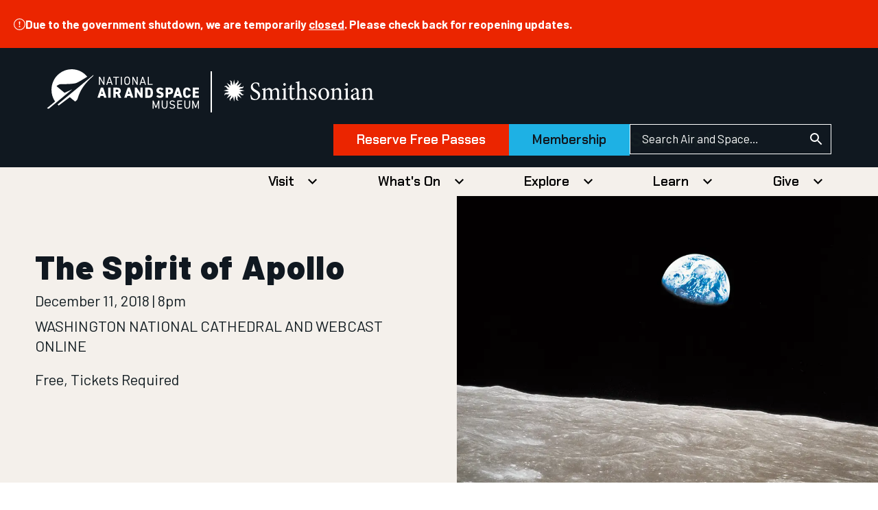

--- FILE ---
content_type: text/html; charset=UTF-8
request_url: https://airandspace.si.edu/si_signup/nasm_theme_signup_form
body_size: 3365
content:


<!DOCTYPE html>
<html lang="en" dir="ltr" prefix="og: https://ogp.me/ns#" class="no-js">
  <head>
    <meta charset="utf-8" />
<link rel="canonical" href="https://airandspace.si.edu/si_signup/nasm_theme_signup_form" />
<link rel="image_src" href="https://airandspace.si.edu/sites/default/files/2022-10/NASM%20Social%20Card%20Default.jpg" />
<meta name="Generator" content="Drupal 10 (https://www.drupal.org)" />
<meta name="MobileOptimized" content="width" />
<meta name="HandheldFriendly" content="true" />
<meta name="viewport" content="width=device-width, initial-scale=1.0" />
<script>// Fundraise Up: the new standard for online giving
(function(w,d,s,n,a){if(!w[n]){var l='call,catch,on,once,set,then,track,openCheckout'
.split(','),i,o=function(n){return'function'==typeof n?o.l.push([arguments])&&o
:function(){return o.l.push([n,arguments])&&o}},t=d.getElementsByTagName(s)[0],
j=d.createElement(s);j.async=!0;j.src='https://cdn.fundraiseup.com/widget/'+a+'';
t.parentNode.insertBefore(j,t);o.s=Date.now();o.v=5;o.h=w.location.href;o.l=[];
for(i=0;i<8;i++)o[l[i]]=o(l[i]);w[n]=o}
})(window,document,'script','FundraiseUp','AUVYPFTF');
// End Fundraise Up
</script>
<link rel="icon" href="/themes/nasm_theme/favicon.ico" type="image/vnd.microsoft.icon" />

    <title>Signup | National Air and Space Museum</title>
    <link rel="stylesheet" media="all" href="/sites/default/files/css/css_hiOtQYMVngUBM292GTilnlMODT2LVBkhhb7-3vihmkk.css?delta=0&amp;language=en&amp;theme=nasm_theme&amp;include=eJxtjTsOwzAMQy9kxFPPIyiykKj-CZaMtLdvUS8ZOvIRjyRUpxPjjsaBMifxPh6gZR7SQJEySEvcHPbSKcd7CNQHxzSmYtnwia_Q0Cr4yZWjydGm3omjlOvrBxNY7Xo1qVoYtOvUNWzxDwv2Nuf6cz5v7keg" />
<link rel="stylesheet" media="all" href="//fonts.googleapis.com/css2?family=Barlow:ital,wght@0,400;0,700;0,900;1,400;1,700;1,900&amp;family=Chakra+Petch:wght@600&amp;display=swap" />
<link rel="stylesheet" media="all" href="/sites/default/files/css/css_G-UbwaYmTsaxjTWO4IvvCxUZbdoqzzdLUbcqNTidBjc.css?delta=2&amp;language=en&amp;theme=nasm_theme&amp;include=eJxtjTsOwzAMQy9kxFPPIyiykKj-CZaMtLdvUS8ZOvIRjyRUpxPjjsaBMifxPh6gZR7SQJEySEvcHPbSKcd7CNQHxzSmYtnwia_Q0Cr4yZWjydGm3omjlOvrBxNY7Xo1qVoYtOvUNWzxDwv2Nuf6cz5v7keg" />

    <script type="application/json" data-drupal-selector="drupal-settings-json">{"path":{"baseUrl":"\/","pathPrefix":"","currentPath":"si_signup\/nasm_theme_signup_form","currentPathIsAdmin":false,"isFront":false,"currentLanguage":"en"},"pluralDelimiter":"\u0003","gtag":{"tagId":"","consentMode":false,"otherIds":[],"events":[],"additionalConfigInfo":[]},"suppressDeprecationErrors":true,"ajaxPageState":{"libraries":"eJxtjsEKAyEMRH9I6qnfE7JucFM1hibS9u8r9bIsvQzMG5KZhOrpwLihUUiFdvb-vIPWkVlAMRVg2UkcttpTiWcTcu-5EjjmmKdc_Q0f-A6C1sAPahT78MpCZ2ScZeiZOHJ9zZpgDCtd44ybzufadejqt_iHBfuYU_vdfAFhsla8","theme":"nasm_theme","theme_token":null},"ajaxTrustedUrl":{"form_action_p_pvdeGsVG5zNF_XLGPTvYSKCf43t8qZYSwcfZl2uzM":true},"simple_popup_blocks":{"settings":[{"uid":"lightbox","type":0,"css_selector":"1","identifier":"block-lightbox","layout":"4","visit_counts":"1,4","overlay":false,"trigger_method":0,"trigger_selector":"#custom-css-id","delay":0,"enable_escape":"1","trigger_width":null,"minimize":false,"close":"1","use_time_frequency":false,"time_frequency":"3600","show_minimized_button":false,"width":"50","cookie_expiry":"100","status":"1"}]},"siSignup":{"si-signup-form-nasm-theme-signup-form":{"unitcode":"NASM","url":"https:\/\/cloud.my.smithsonian.org\/sfmc_web_processor"}},"user":{"uid":0,"permissionsHash":"82c8826e2ed1070cd6a73a9fbf2515bb4cf3be4eef7c708140e4e11711e35d10"}}</script>
<script src="/sites/default/files/js/js_N4rG85eV0tBbKv3_1NgM1Do58FbvfEUirwCUt0FQlss.js?scope=header&amp;delta=0&amp;language=en&amp;theme=nasm_theme&amp;include=eJxtjEEKgDAMwD407JNKJ6WbdmuhG_h8503BSyA5RMxEGQcJyEKSr2900JU6RcNRuDGIWiZ9F5tDa-cUFaNKnw6Z4tHma-Tm0zGr7WfAT7sBf7oyUg"></script>
<script src="/modules/contrib/google_tag/js/gtag.js?t4t26l"></script>
<script src="/themes/nasm_theme/js/nasm-design/outline-button.js?t4t26l" weight="100" defer></script>

    <meta name="google-site-verification" content="A6EYCksErPTzKSXCkFZy9LCkBSqUzMHo017sw6REZeQ" />
<meta name= "nasm-2021"/>
  </head>
  <body  class="path-si-signup not-front" id="top">
    
<div class="skiplinks">
  <a href="#main" class="skiplinks__link visually-hidden focusable">Skip to main content</a>
</div>
    
      <div class="dialog-off-canvas-main-canvas" data-off-canvas-main-canvas>
    <h1 class="page-title">Stay up to date on the latest stories and events with our newsletter.</h1>



<div class="c-signup max-w-md">
  
    

<div class="outline-form">
        <form class="si-signup-form__nasm-theme-signup-form si-signup-form" data-drupal-selector="si-signup-form-nasm-theme-signup-form" action="/si_signup/nasm_theme_signup_form" method="post" id="si-signup-form-nasm-theme-signup-form" accept-charset="UTF-8">
      <div class="si-message fade"><p>Thank you. You have successfully signed up for our newsletter.</p></div><div data-drupal-selector="edit-container" id="edit-container" class="js-form-wrapper form-wrapper"><div class="js-form-item form-item js-form-type-textfield form-item-firstname js-form-item-firstname">
      
<label for="edit-firstname" class="form-item__label is-required js-form-required">
    First Name
          <span class="form-item__required-marker"><span class="visually-hidden">This field is required.</span></span>
      </label>
            

<input data-drupal-selector="edit-firstname" type="text" id="edit-firstname" name="firstname" value="" size="60" maxlength="128" class="form-item__text is-required" required="required" aria-required="true">

          </div>
<div class="js-form-item form-item js-form-type-textfield form-item-lastname js-form-item-lastname">
      
<label for="edit-lastname" class="form-item__label is-required js-form-required">
    Last Name
          <span class="form-item__required-marker"><span class="visually-hidden">This field is required.</span></span>
      </label>
            

<input data-drupal-selector="edit-lastname" type="text" id="edit-lastname" name="lastname" value="" size="60" maxlength="128" class="form-item__text is-required" required="required" aria-required="true">

          </div>
<div class="js-form-item form-item js-form-type-email form-item-emailaddress js-form-item-emailaddress">
      
<label for="edit-emailaddress" class="form-item__label is-required js-form-required">
    Email address
          <span class="form-item__required-marker"><span class="visually-hidden">This field is required.</span></span>
      </label>
            

<input data-drupal-selector="edit-emailaddress" type="email" id="edit-emailaddress" name="emailaddress" value="" size="60" maxlength="254" class="form-item__email is-required" required="required" aria-required="true">

          </div>


                      <div  data-drupal-selector="edit-captcha" class="captcha captcha-type-challenge--math">
                  <div class="captcha__element">
            

<input data-drupal-selector="edit-captcha-sid" type="hidden" name="captcha_sid" value="6489998" class="form-item__hidden">


<input data-drupal-selector="edit-captcha-token" type="hidden" name="captcha_token" value="8Ks77nXujd91-Rsqw8MO5cEWLufrlS1F04gGIw-dwq8" class="form-item__hidden">
<div class="js-form-item form-item js-form-type-textfield form-item-captcha-response js-form-item-captcha-response">
      
<label for="edit-captcha-response" class="form-item__label is-required js-form-required">
    Security math question
          <span class="form-item__required-marker"><span class="visually-hidden">This field is required.</span></span>
      </label>
        <span class="field-prefix">1 + 0 =</span>
          

<input autocomplete="off" data-drupal-selector="edit-captcha-response" type="text" id="edit-captcha-response" name="captcha_response" value="" size="4" maxlength="2" class="form-item__text is-required" required="required" aria-required="true">

          </div>

          </div>
                        </div>
            

<input data-drupal-selector="edit-submit" type="submit" id="edit-submit" name="op" value="Sign Up" class="js-form-submit c-button">
</div>


<input autocomplete="off" data-drupal-selector="form-1n-td4xrw-a-yrr3o2alawehtweqvtxxsmusw0bmwiy" type="hidden" name="form_build_id" value="form-1N-TD4XrW-A-yRr3o2AlaWEhTwEQVtxxsmUsW0bmWIY" class="form-item__hidden">


<input data-drupal-selector="edit-si-signup-form-nasm-theme-signup-form" type="hidden" name="form_id" value="si_signup_form__nasm_theme_signup_form" class="form-item__hidden">
<p class="content--loading fade"><span class="visually-hidden">Please wait as your information is being submitted.</span></p><p class="privacy-msg">Email powered by Salesforce (<a href="https://www.salesforce.com/ap/company/privacy/">Privacy Policy</a>)</p>
    </form>
    </div>

</div>


  </div>

    
    <script src="/sites/default/files/js/js_X4KMzuqiVqC8v7Ua2GxvBAXmHgsfe1CmG9LB0Pq7r8s.js?scope=footer&amp;delta=0&amp;language=en&amp;theme=nasm_theme&amp;include=eJxtjEEKgDAMwD407JNKJ6WbdmuhG_h8503BSyA5RMxEGQcJyEKSr2900JU6RcNRuDGIWiZ9F5tDa-cUFaNKnw6Z4tHma-Tm0zGr7WfAT7sBf7oyUg"></script>

  </body>
</html>


--- FILE ---
content_type: text/html; charset=UTF-8
request_url: https://airandspace.si.edu/ajax/site_alert
body_size: -106
content:

  
  

  
<div  class="c-message c-message--error c-message--site-alert" role="alert">
  <div class="c-message__content">
    
        

<div  class="l-constrain l-constrain--no-padding  l-constrain--outline-container">
          <div class="flex items-center gap-2">
          
<svg  class="c-icon" role="img" aria-hidden="true"><use href="/themes/nasm_theme/dist/images/sprite.artifact.svg#exclamation-circle"></use></svg>          <p>Due to the government shutdown, we are temporarily <u>closed</u>. Please check back for reopening updates.</p><p>&nbsp;</p>
        </div>
      </div>
    </div>
</div>


--- FILE ---
content_type: text/css
request_url: https://airandspace.si.edu/sites/default/files/css/css_-2LLldhDIF-UOE0YjkoPiDtCGjRuYoQFe4qgIgMz4RE.css?delta=3&language=en&theme=nasm_theme&include=eJxt0EFuRCEIBuALmXHVs3RpUIjPPgWC2mlvX5PJ5DmT7uDTAPnTSViG2EfQOnPhoJDOUBiJR4hV0un3xiUx8mhTod7gC35cFsmVQurkH-WqPmGQNbBzf2W5mKG3MA5q5KMRYLLZ4q4JDN_7cJDJjmiiKHferVGG0IjnCwpC3UHmqIXXXW9resk8dZcBpd5XArt9FyRxCgbZQI_-zOOS22SdsZZ-ELpemq4MVHTqI8Xu_7H1b1CASjaeAy9x_bcPaj5Cpz8roKrx
body_size: 43638
content:
/* @license GPL-2.0-or-later https://www.drupal.org/licensing/faq */
:root{--brand-spark-orange:#f50;--brand-orange:#ff7e00;--brand-bright-red:#eb2500;--brand-dark-blue:#2b4c71;--brand-green:#3bbfad;--brand-space:#101820;--brand-bright-yellow:#fce200;--brand-yellow:#ffbf3f;--brand-air:#1eb1e4;--brand-stardust:#f4f0eb;--brand-blue-gray:#adbbc1;--status-success:#2f855a;--status-warning:#b64301;--status-error:#c53030;--status-info:#1e3a8a;--outline-phase2-blue:#0080ff;--outline-karma-coral:#fa5c5c;--outline-soft-black:#171717;--outline-not-gray:#cfc7d4;--outline-misty-teal:#73f2e5;--outline-electric-violet:#9484ff;--outline-dusty-blue:#7fc7ee;--outline-transparent:transparent;--outline-white:#fff;--outline-black:#000;--outline-gray-50:#fafafa;--outline-gray-100:#f5f5f5;--outline-gray-200:#e5e5e5;--outline-gray-300:#d4d4d4;--outline-gray-400:#a3a3a3;--outline-gray-500:#737373;--outline-gray-600:#525252;--outline-gray-700:#404040;--outline-gray-800:#262626;--outline-gray-900:#171717;--outline-blue-50:#eff6ff;--outline-blue-100:#dbeafe;--outline-blue-200:#bfdbfe;--outline-blue-300:#93c5fd;--outline-blue-400:#60a5fa;--outline-blue-500:#3b82f6;--outline-blue-600:#2563eb;--outline-blue-700:#1d4ed8;--outline-blue-800:#1e40af;--outline-blue-900:#1e3a8a;--red-50:#fef2f2;--red-100:#fee2e2;--red-200:#fecaca;--red-300:#fca5a5;--red-400:#f87171;--red-500:#ef4444;--red-600:#dc2626;--red-700:#b91c1c;--red-800:#991b1b;--red-900:#7f1d1d;--yellow-50:#fffbeb;--yellow-100:#fef3c7;--yellow-200:#fde68a;--yellow-300:#fcd34d;--yellow-400:#fbbf24;--yellow-500:#f59e0b;--yellow-600:#d97706;--yellow-700:#b45309;--yellow-800:#92400e;--yellow-900:#78350f;--green-50:#ecfdf5;--green-100:#d1fae5;--green-200:#a7f3d0;--green-300:#6ee7b7;--green-400:#34d399;--green-500:#10b981;--green-600:#059669;--green-700:#047857;--green-800:#065f46;--green-900:#064e3b;--indigo-50:#eef2ff;--indigo-100:#e0e7ff;--indigo-200:#c7d2fe;--indigo-300:#a5b4fc;--indigo-400:#818cf8;--indigo-500:#6366f1;--indigo-600:#4f46e5;--indigo-700:#4338ca;--indigo-800:#3730a3;--indigo-900:#312e81;--purple-50:#faf5ff;--purple-100:#f3e8ff;--purple-200:#e9d5ff;--purple-300:#d8b4fe;--purple-400:#c084fc;--purple-500:#a855f7;--purple-600:#9333ea;--purple-700:#7e22ce;--purple-800:#6b21a8;--purple-900:#581c87;--pink-50:#fdf2f8;--pink-100:#fce7f3;--pink-200:#fbcfe8;--pink-300:#f9a8d4;--pink-400:#f472b6;--pink-500:#ec4899;--pink-600:#db2777;--pink-700:#be185d;--pink-800:#9d174d;--pink-900:#831843;--screen-xs:480px;--screen-sm:640px;--screen-md:768px;--screen-lg:1024px;--screen-xl:1280px;--screen-xxl:1440px;--screen-xxxl:1440px;--spacing-0:0;--spacing-1:0.25rem;--spacing-2:0.5rem;--spacing-3:0.75rem;--spacing-4:1rem;--spacing-5:1.25rem;--spacing-6:1.5rem;--spacing-7:1.75rem;--spacing-8:2rem;--spacing-9:2.25rem;--spacing-10:2.5rem;--spacing-11:2.75rem;--spacing-12:3rem;--spacing-14:3.5rem;--spacing-16:4rem;--spacing-20:5rem;--spacing-24:6rem;--spacing-28:7rem;--spacing-32:8rem;--spacing-36:9rem;--spacing-40:10rem;--spacing-44:11rem;--spacing-48:12rem;--spacing-52:13rem;--spacing-56:14rem;--spacing-60:15rem;--spacing-64:16rem;--spacing-72:18rem;--spacing-80:20rem;--spacing-96:24rem;--spacing-px:1px;--fs-xs:0.75rem;--fs-sm:0.875rem;--fs-base:1rem;--fs-lg:1.125rem;--fs-xl:1.25rem;--fs-2xl:1.5rem;--fs-3xl:1.875rem;--fs-4xl:2.25rem;--fs-5xl:3.5rem;--fs-6xl:4.5rem;--fs-7xl:5.5rem;--fs-8xl:6.5rem;--fs-9xl:7.5rem;--lh-xs:1rem;--lh-sm:1.25rem;--lh-base:1.5rem;--lh-lg:1.75rem;--lh-xl:1.75rem;--lh-2xl:2rem;--lh-3xl:2.25rem;--lh-4xl:2.5rem;--lh-5xl:3.75rem;--lh-6xl:4.75rem;--lh-7xl:5.75rem;--lh-8xl:6.75rem;--lh-9xl:7.75rem;--ff-display:Barlow,Helvetica,Arial,sans-serif;--ff-accent:"Chakra Petch",Helvetica,Arial,sans-serif;--ff-body:Barlow,Helvetica,Arial,sans-serif;--ff-demo:"Inter var","Helvetica","Arial","sans-serif";--fw-normal:400;--fw-semibold:600;--fw-bold:700;--fw-black:900;--fs-super:5.5rem;--fs-super-medium:3.5rem;--fs-super-small:2.5rem;--fs-h1:4rem;--fs-h1-medium:3rem;--fs-h1-small:2.5rem;--lh-h1:1.1;--lh-h1-medium:3.75rem;--lh-h1-small:2rem;--fs-h2:2.75rem;--fs-h2-medium:2.5rem;--fs-h2-small:2rem;--lh-h2:3.5rem;--lh-h2-medium:3rem;--lh-h2-small:2.5rem;--fs-h3:2rem;--fs-h3-medium:1.75rem;--fs-h3-small:1.5rem;--lh-h3:2.25rem;--lh-h3-medium:2rem;--lh-h3-small:1.75rem;--fs-h4:1.5rem;--fs-h4-medium:1.5rem;--fs-h4-small:1.375rem;--lh-h4:2rem;--lh-h4-medium:1.75rem;--lh-h4-small:1.75rem;--fs-h5:1.375rem;--fs-h5-medium:1.25rem;--fs-h5-small:1.125rem;--lh-h5:1.75rem;--lh-h5-medium:1.5rem;--lh-h5-small:1.375rem;--fs-h6:1.125rem;--fs-h6-medium:1.125rem;--fs-h6-small:1rem;--lh-h6:1.5rem;--lh-h6-medium:1.375rem;--lh-h6-small:1.25rem;--outline-ring-width:2px;--outline-ring-inset:;--outline-ring-offset-width:2px;--outline-ring-offset-color:var(--outline-gray-100);--outline-ring-color:var(--outline-soft-black);--outline-ring-offset-shadow:0 0 rgba(0,0,0,0);--outline-ring-shadow:0 0 rgba(0,0,0,0);--outline-ring-offset-shadow:var(--outline-ring-inset) 0 0 0
    var(--outline-ring-offset-width) var(--outline-ring-offset-color);--outline-ring-shadow:var(--outline-ring-inset) 0 0 0
    calc(var(--outline-ring-width) + var(--outline-ring-offset-width))
    var(--outline-ring-color);--outline-shadow:0 0 rgba(0,0,0,0);--outline-shadow-colored:0 0 rgba(0,0,0,0);--outline-breadcrumb-text-color-default:var(--outline-gray-200);--outline-breadcrumb-link-color-default:var(--brand-air);--outline-breadcrumb-link-color-hover:var(--outline-white);--outline-breadcrumb-link-color-focus:var(--white);--outline-breadcrumb-link-decoration-default:none;--outline-breadcrumb-link-decoration-hover:underline;--outline-breadcrumb-link-decoration-focus:none;--outline-breadcrumb-bg-color:var(--brand-space);--outline-breadcrumb-bg-padding:var(--spacing-4) var(--spacing-12);--outline-breadcrumb-separator-spacing:var(--spacing-2);--outline--button--primary-radius:0;--outline--button--secondary-radius:0;--outline--button--tertiary-radius:0;--outline--button--link-radius:0;--outline--button--cta-radius:0;--outline-btn-family:var(--ff-accent);--outline-btn-xl-padding:var(--spacing-2) var(--spacing-8);--outline-btn-xs-padding:var(--spacing-4) var(--spacing-24);--outline-link-color-default:var(--brand-dark-blue);--outline--button--primary-bg-color-default:var(--brand-air);--outline--button--primary-text-color-default:var(--brand-space);--outline--button--primary-ring-default:var(--outline-ring-inset) 0 0 0
    var(--outline-ring-offset-width) var(--brand-space);--outline--button--primary-bg-color-hover:var(--outline-white);--outline--button--primary-text-color-hover:var(--brand-space);--outline--button--primary-ring-hover:var(--outline-ring-inset) 0 0 0
    var(--outline-ring-offset-width) var(--brand-space);--outline--button--primary-bg-color-focus:var(--outline-white);--outline--button--primary-text-color-focus:var(--brand-space);--outline--button--primary-ring-focus:var(--outline-ring-inset) 0 0 0
    var(--outline-ring-offset-width) var(--brand-space);--outline--button--secondary-bg-color-default:var(--brand-air);--outline--button--secondary-text-color-default:var(--brand-space);--outline--button--secondary-ring-default:var(--outline-ring-inset) 0 0 0
    var(--outline-ring-offset-width) var(--brand-space);--outline--button--secondary-bg-color-hover:var(--outline-transparent);--outline--button--secondary-text-color-hover:var(--outline-white);--outline--button--secondary-ring-hover:var(--outline-ring-inset) 0 0 0
    var(--outline-ring-offset-width) var(--outline-white);--outline--button--secondary-bg-color-focus:var(--outline-transparent);--outline--button--secondary-text-color-focus:var(--outline-white);--outline--button--secondary-ring-focus:var(--outline-ring-inset) 0 0 0
    var(--outline-ring-offset-width) var(--outline-white);--outline--button--secondary--disabled-bg-color:var(--outline-transparent);--outline--button--secondary--disabled-bg-color-focus:var(--outline-transparent);--outline--button--tertiary-bg-color-default:var(--brand-space);--outline--button--tertiary-text-color-default:var(--outline-white);--outline--button--tertiary-ring-default:var(--outline-ring-inset) 0 0 0
    var(--outline-ring-offset-width) var(--brand-space);--outline--button--tertiary-bg-color-hover:var(--outline-transparent);--outline--button--tertiary-text-color-hover:var(--brand-space);--outline--button--tertiary-ring-hover:var(--outline-ring-inset) 0 0 0
    var(--outline-ring-offset-width) var(--brand-space);--outline--button--tertiary-bg-color-focus:var(--outline-transparent);--outline--button--tertiary-text-color-focus:var(--brand-space);--outline--button--tertiary-ring-focus:var(--outline-ring-inset) 0 0 0
    var(--outline-ring-offset-width) var(--brand-space);--outline--button--tertiary--disabled-bg-color:var(--outline-transparent);--outline--button--tertiary--disabled-bg-color-focus:var(--outline-transparent);--outline--button--link-bg-color-default:var(--outline-transparent);--outline--button--link-text-color-default:var(--brand-space);--outline--button--link-ring-default:none;--outline--button--link-bg-color-hover:var(--outline-transparent);--outline--button--link-text-color-hover:var(--brand-space);--outline--button--link-ring-hover:none;--outline--button--link-decoration-hover:underline;--outline--button--link-bg-color-focus:var(--outline-transparent);--outline--button--link-text-color-focus:var(--brand-space);--outline--button--link-ring-focus:var(--outline-ring-inset) 0 0 0
    var(--outline-ring-offset-width) var(--brand-space);--outline--button--menu-padding:var(--spacing-4) var(--spacing-6);--outline--button--menu-radius:0;--outline--button--menu-bg-color-default:var(--outline-transparent);--outline--button--menu-text-color-default:var(--brand-space);--outline--button--menu-ring-default:none;--outline--button--menu-bg-color-hover:var(--brand-space);--outline--button--menu-text-color-hover:var(--outline-white);--outline--button--menu-ring-hover:none;--outline--button--menu-bg-color-focus:var(--brand-space);--outline--button--menu-text-color-focus:var(--outline-white);--outline--button--menu-ring-focus:none;--outline--button--menu--disabled-bg-color:var(--outline-white);--outline--button--menu--disabled-text-color:var(--outline-gray-400);--outline--button--menu--disabled-weight:var(--outline-button--default-weight);--outline--button--menu--disabled-ring:none;--outline--button--menu--disabled-bg-color-focus:var(--outline-white);--outline--button--menu--disabled-text-color-focus:var(--outline-gray-400);--outline--button--menu--disabled-weight-focus:var(--outline-button--default-weight);--outline--button--menu--disabled-ring-focus:var(--outline-ring-inset) 0 0 0
    var(--outline-ring-offset-width) var(--outline-gray-300);--outline--button--cta-bg-color-default:var(--brand-bright-red);--outline--button--cta-text-color-default:var(--outline-white);--outline--button--cta-ring-default:var(--outline-ring-inset) 0 0 0
    var(--outline-ring-offset-width) var(--brand-space);--outline--button--cta-bg-color-hover:var(--outline-white);--outline--button--cta-text-color-hover:var(--brand-space);--outline--button--cta-ring-hover:var(--outline-ring-inset) 0 0 0
    var(--outline-ring-offset-width) var(--brand-space);--outline--button--cta-bg-color-focus:var(--outline-white);--outline--button--cta-text-color-focus:var(--brand-space);--outline--button--cta-ring-focus:var(--outline-ring-inset) 0 0 0
    var(--outline-ring-offset-width) var(--brand-space);}article,aside,details,figcaption,figure,footer,header,main,menu,nav,section{display:block;}b,strong{font-weight:inherit;font-weight:bolder;}code,kbd,pre,samp{font-family:Menlo,Consolas,"Lucida Console","Liberation Mono","Courier New",monospace,sans-serif;font-size:1em;}sub,sup{font-size:75%;line-height:0;position:relative;vertical-align:baseline;}audio,progress,video{display:inline-block;vertical-align:baseline;}button,input,optgroup,select,textarea{font-family:inherit;font-size:100%;margin:0;}button,input{overflow:visible;}button,select{text-transform:none;}button,html [type=button],[type=reset],[type=submit]{-webkit-appearance:button;}button::-moz-focus-inner,[type=button]::-moz-focus-inner,[type=reset]::-moz-focus-inner,[type=submit]::-moz-focus-inner{border-style:none;padding:0;}button::-moz-focusring,[type=button]::-moz-focusring,[type=reset]::-moz-focusring,[type=submit]::-moz-focusring{outline:1px dotted ButtonText;}[type=checkbox],[type=radio]{box-sizing:border-box;padding:0;}[type=number]::-webkit-inner-spin-button,[type=number]::-webkit-outer-spin-button{height:auto;}[type=search]{-webkit-appearance:textfield;outline-offset:-2px;}[type=search]::-webkit-search-cancel-button,[type=search]::-webkit-search-decoration{-webkit-appearance:none;}::-webkit-file-upload-button{-webkit-appearance:button;font:inherit;}template,[hidden]{display:none;}abbr,blockquote,code,kbd,q,samp,tt,var{-webkit-hyphens:none;hyphens:none;}[tabindex="-1"]:focus{outline:none !important;}::-moz-selection{background:#4773aa;color:#ffffff;text-shadow:none;}::selection{background:#4773aa;color:#ffffff;text-shadow:none;}:root{--scrollbar-width:0px;}*,*::before,*::after{box-sizing:inherit;}@media print{*{background-color:transparent !important;box-shadow:none !important;color:#000 !important;text-shadow:none !important;}@page{margin:2cm;}}html{box-sizing:border-box;font-family:Barlow,Helvetica,Arial,sans-serif;font-size:106.25%;line-height:1.8;min-height:100%;-webkit-text-size-adjust:100%;-moz-text-size-adjust:100%;text-size-adjust:100%;}@property --gesso-scrollbar-width{inherits:true;initial-value:0px;syntax:"<length>";}body{--gesso-scrollbar-width:calc(100vw - 100cqw);background-color:#ffffff;color:#131d22;margin:0;overflow-x:hidden;padding:0;width:100%;word-wrap:break-word;}body::before{background-color:#012034;content:"";display:block;height:100%;left:0;position:absolute;top:0;transition:all 0.3s cubic-bezier(0.55,0.085,0,0.99);width:0;}body.has-open-mobile-menu{-webkit-overflow-scrolling:touch;overflow-x:hidden;position:relative;}body.has-open-mobile-menu::before{width:14.7058823529rem;}@media print{nav{display:none;}}summary{display:list-item;}iframe{border:0;}@media print{iframe{display:none;}}.c-tile__heading,.c-section__title,h6,.h6,h5,.h5,.c-field__label.is-inline,h4,.h4,.c-field__label,h3,.h3,h2,.h2,h1,.h1{color:inherit;-webkit-hyphens:none;hyphens:none;letter-spacing:0.05ch;margin:0 0 1.4705882353rem;text-rendering:optimizeLegibility;}@media print{.c-tile__heading,.c-section__title,h6,.h6,h5,.h5,.c-field__label.is-inline,h4,.h4,.c-field__label,h3,.h3,h2,.h2,h1,.h1{orphans:3;page-break-after:avoid;widows:3;}.c-tile__heading::after,.c-section__title::after,h6::after,.h6::after,h5::after,.h5::after,.c-field__label.is-inline::after,h4::after,.h4::after,.c-field__label::after,h3::after,.h3::after,h2::after,.h2::after,h1::after,.h1::after{display:inline-block;}}* + .c-tile__heading,* + .c-section__title,* + h6,* + .h6,* + h5,* + .h5,* + .c-field__label.is-inline,* + h4,* + .h4,* + .c-field__label,* + h3,* + .h3,* + h2,* + .h2,* + h1,* + .h1{margin-top:1em;}h1,.h1{color:#131d22;font-family:Barlow,Helvetica,Arial,sans-serif;font-weight:900;line-height:1.25;font-size:2.1176470588rem;}@media (max-width:40em){h1,.h1{font-size:1.2941176471rem;}}h2,.h2{color:#131d22;font-family:Barlow,Helvetica,Arial,sans-serif;font-weight:700;line-height:1.25;font-size:1.8235294118rem;}@media (max-width:40em){h2,.h2{font-size:1.1176470588rem;}}h3,.h3{color:#131d22;font-family:Barlow,Helvetica,Arial,sans-serif;font-weight:700;line-height:1.5;font-size:1.2941176471rem;}@media (max-width:40em){h3,.h3{font-size:1.1176470588rem;}}h4,.h4,.c-field__label{color:#131d22;font-family:Barlow,Helvetica,Arial,sans-serif;font-weight:400;line-height:1.5;font-size:1.1176470588rem;}@media (max-width:40em){h4,.h4,.c-field__label{font-size:1rem;}}h5,.h5,.c-field__label.is-inline{color:#131d22;font-family:Barlow,Helvetica,Arial,sans-serif;font-weight:400;line-height:1.8;font-size:1rem;}h6,.h6{color:#131d22;font-family:Barlow,Helvetica,Arial,sans-serif;font-weight:700;line-height:1.8;font-size:0.8823529412rem;}h1 + h1,h1 + h2,h1 + h3,h1 + h4,h1 + h5,h1 + h6,h2 + h1,h2 + h2,h2 + h3,h2 + h4,h2 + h5,h2 + h6,h3 + h1,h3 + h2,h3 + h3,h3 + h4,h3 + h5,h3 + h6,h4 + h1,h4 + h2,h4 + h3,h4 + h4,h4 + h5,h4 + h6,h5 + h1,h5 + h2,h5 + h3,h5 + h4,h5 + h5,h5 + h6,h6 + h1,h6 + h2,h6 + h3,h6 + h4,h6 + h5,h6 + h6{margin-top:0;}p{margin:0 0 1.4705882353rem;}@media print{p{orphans:3;widows:3;}}a{outline:2px solid transparent;outline-offset:2px;background-color:transparent;color:#065e73;text-decoration:none;-webkit-text-decoration-skip:objects;transition-duration:400ms;transition-property:background-color,border-color,color,outline-color;transition-timing-function:cubic-bezier(0.4,0,1,1);}a:focus{outline-color:#82badd;}a:focus:not(:focus-visible){outline-color:transparent;}a:hover,a:focus{color:#012f49;}a:active{color:#012f49;}@media print{a,a:visited{text-decoration:none;}a[href]::after{content:" <" attr(href) ">";font-family:Barlow,Helvetica,Arial,sans-serif;font-size:10pt;font-weight:normal;text-transform:lowercase;}a[href^="/"]::after{content:" <https://airandspace.si.edu" attr(href) ">";}a[href^="javascript:"]::after,a[href^="mailto:"]::after,a[href^="tel:"]::after,a[href^="#"]::after,a[href*="?"]::after{content:"";}}a.no-style{background-color:unset;border-bottom:unset;color:unset;font-weight:unset;text-decoration:unset;transition-duration:unset;transition-property:unset;transition-timing-function:unset;}a.no-style:visited,a.no-style:hover,a.no-style:focus,a.no-style:active{color:unset;}a.no-style:focus{outline-color:unset;}a.d-block{display:block;}abbr[title]{border-block-end:0;text-decoration:underline;-webkit-text-decoration:underline dotted;text-decoration:underline dotted;}abbr:hover{cursor:help;}@media print{abbr[title]::after{content:" (" attr(title) ")";}}cite{font-family:Barlow,Helvetica,Arial,sans-serif;font-size:1rem;font-style:italic;font-weight:400;line-height:1.5;}dfn{font-style:italic;}mark{background:#ff0;color:#131d22;}small{font-size:75%;}sub{inset-block-end:-0.25em;}sup{inset-block-start:-0.5em;}blockquote{color:#065e73;font-family:Barlow,Helvetica,Arial,sans-serif;font-size:1.2941176471rem;font-style:italic;font-weight:700;line-height:1.5;color:var(--brand-dark-blue);margin-block:0 2.9411764706rem;margin-inline:4.1176470588rem;}* + blockquote{margin-block-start:2.9411764706rem;}blockquote p{color:inherit;font-family:inherit;font-size:inherit;font-weight:inherit;line-height:inherit;text-align:center;}blockquote cite{display:block;margin-block-start:1.1764705882rem;text-align:end;}blockquote cite em{border-inline-start:1px solid #dadada;font-weight:400;margin-inline-start:0.2941176471rem;padding-inline-start:0.5882352941rem;}blockquote :last-child{margin-block-end:0;}@media print{blockquote{page-break-inside:avoid;}}pre{margin:0 0 1.4705882353rem;overflow:auto;}@media print{pre{page-break-inside:avoid;}}hr{border-top:1px solid #efefef;box-sizing:content-box;height:0;margin:2.0588235294rem 0;padding-bottom:-1px;}address{font-style:normal;}ul{list-style-type:disc;margin-block:0 1.1764705882rem;margin-inline:0;padding:0;padding-inline-start:1.7647058824rem;}ul ol,ul ul{margin-block-start:0.5882352941rem;}ol{margin-block:0 1.1764705882rem;margin-inline:0;padding:0;padding-inline-start:1.7647058824rem;}ol ol,ol ul{margin-block-start:0.5882352941rem;}@media print{li{page-break-inside:avoid;}}dd{margin:0 0 1.4705882353rem;padding-left:2.0588235294rem;}dt + dd{margin-top:0;}dl{margin-bottom:1.4705882353rem;}dt{font-family:Barlow,Helvetica,Arial,sans-serif;}caption{margin-bottom:0.2941176471rem;}table{border-collapse:collapse;border-spacing:0;font-family:Barlow,Helvetica,Arial,sans-serif;margin-bottom:1.4705882353rem;min-width:100%;}td{background-color:#ffffff;border-bottom:1px solid #dadada;border-top:1px solid #dadada;padding:1.1764705882rem;}tfoot td,tfoot th{background-color:#ffffff;border:0;}th{background-color:#efefef;border:1px solid #dadada;padding:1.1764705882rem;text-align:left;}thead td,thead th{background-color:#efefef;border:1px solid #dadada;padding:0.8823529412rem 1.1764705882rem;}@media print{thead{display:table-header-group;}tr{page-break-inside:avoid;}}button{overflow:visible;}fieldset{border:0;margin:0;padding:0;}input{line-height:normal;}legend{border:0;box-sizing:border-box;color:inherit;display:table;margin:0;max-width:100%;padding:0;white-space:normal;}optgroup{font-weight:700;}textarea{overflow:auto;}audio{width:100%;}audio:not([controls]){display:none;height:0;}canvas{display:inline-block;}figure{margin-block:0 1.1764705882rem;margin-inline:0;}img{border:0;font-style:italic;height:auto;max-width:100%;vertical-align:middle;}@media print{img{max-width:100% !important;page-break-inside:avoid;}}svg:not(:root){overflow:hidden;}video{margin-left:auto;margin-right:auto;}.l-constrain{margin-inline:auto;max-width:73.5294117647rem;width:100%;padding-inline:1.4705882353rem;}@media (min-width:64em){.l-constrain{padding-inline:2.9411764706rem;}}.l-constrain .l-constrain{padding-inline:0;}.l-constrain--outline-container{max-width:1440px;}.l-constrain--small{max-width:54.1176470588rem;}.l-constrain--large{max-width:90rem;}.l-constrain--no-padding{padding-inline:0;}.l-footer{background-color:var(--brand-space);color:var(--outline-white);padding-block:2.3529411765rem;}.l-footer a{color:inherit;}.l-footer a:not([href^="tel:"],[class]){text-decoration:underline;}.l-footer .outline-column > *{margin-block-end:0;}.l-footer .outline-column > * + *{margin-block-start:1.5rem;}.l-footer .outline-form [type=submit]:hover,.l-footer .outline-form [type=submit]:focus{background-color:var(--outline--button--primary-bg-color-hover,var(--outline-button--default--primary-bg-color-hover));color:var(--outline--button--primary-text-color-hover,var(--outline-button--default--primary-text-color-hover));}.l-grid{grid-template-columns:repeat(1,1fr);grid-gap:2.3529411765rem;display:grid;}.l-grid.border-top-gray{border-top:1px solid rgba(19,29,34,0.15);margin-top:1.7647058824rem;padding-top:1.7647058824rem;}.l-grid.border-bottom-gray{border-bottom:1px solid rgba(19,29,34,0.15);margin-bottom:1.7647058824rem;padding-bottom:1.7647058824rem;}.l-grid.l-grid--auto{grid-template-columns:repeat(auto-fit,minmax(max(300px,calc((100% - 0rem) / 1)),1fr));grid-gap:1rem;display:grid;}.l-grid--2-col{grid-template-columns:repeat(1,1fr);grid-gap:2.3529411765rem;display:grid;}@media (min-width:37.5em){.l-grid--2-col{grid-template-columns:repeat(2,1fr);grid-gap:1rem;}}.l-grid--2-col.l-grid--auto{grid-template-columns:repeat(auto-fit,minmax(max(300px,calc((100% - 1rem) / 2)),1fr));grid-gap:1rem;display:grid;}.l-grid--3-col{grid-template-columns:repeat(1,1fr);grid-gap:2.3529411765rem;display:grid;}@media (min-width:47.5em){.l-grid--3-col{grid-template-columns:repeat(3,1fr);grid-gap:1rem;}}.l-grid--3-col.l-grid--auto{grid-template-columns:repeat(auto-fit,minmax(max(300px,calc((100% - 2rem) / 3)),1fr));grid-gap:1rem;display:grid;}.l-grid--4-col{grid-template-columns:repeat(1,1fr);grid-gap:2.3529411765rem;display:grid;}@media (min-width:37.5em) and (max-width:50em){.l-grid--4-col{grid-template-columns:repeat(2,1fr);grid-gap:1rem;}}@media (min-width:50.0625em){.l-grid--4-col{grid-template-columns:repeat(4,1fr);grid-gap:1rem;}}.l-grid--4-col.l-grid--auto{grid-template-columns:repeat(auto-fit,minmax(max(300px,calc((100% - 3rem) / 4)),1fr));grid-gap:1rem;display:grid;}.l-grid--6-col{grid-template-columns:repeat(1,1fr);grid-gap:2.3529411765rem;display:grid;}@media (min-width:37.5em) and (max-width:62.4375em){.l-grid--6-col{grid-template-columns:repeat(3,1fr);grid-gap:1rem;}}@media (min-width:62.5em){.l-grid--6-col{grid-template-columns:repeat(6,1fr);grid-gap:1rem;}}.l-grid--6-col.l-grid--auto{grid-template-columns:repeat(auto-fit,minmax(max(300px,calc((100% - 5rem) / 6)),1fr));grid-gap:1rem;display:grid;}.l-grid--no-gap{grid-gap:0 !important;}@media (max-width:55em){.l-grid--no-gap{grid-template-columns:repeat(1,1fr);grid-gap:2.3529411765rem;display:grid;}}.nasm-header{min-width:335px;}.nasm-header .logo-wrapper{display:flex;width:100%;align-items:center;max-width:28.2352941176rem;}.nasm-header .logo-wrapper a{color:var(--outline-white);}.nasm-header .nasm-header-end{display:flex;flex-grow:1;align-items:center;justify-content:flex-end;gap:0.5rem;}@media (min-width:480px){.nasm-header .nasm-header-end{gap:1rem;}}.nasm-header .donate,.nasm-header .search{flex-grow:0;}.nasm-header .donate{display:flex;flex-wrap:wrap;gap:0.5rem;}@media (min-width:480px){.nasm-header .donate{gap:1rem;}}.nasm-header .donate .outline-button{text-wrap:nowrap;}.nasm-header .donate .outline-button:last-of-type .btn{display:none;}@media (min-width:768px){.nasm-header .donate .outline-button:last-of-type .btn{display:flex;}}.nasm-header .search{display:none;}@media (min-width:768px){.nasm-header .search{display:block;}}.nasm-header .mobile-menu-toggle[aria-expanded=true] .mobile-menu-toggle-show,.nasm-header .mobile-search-menu-toggle[aria-expanded=true] .mobile-menu-toggle-show{display:none;}.nasm-header .mobile-menu-toggle:not([aria-expanded=true]) .mobile-menu-toggle-hide,.nasm-header .mobile-search-menu-toggle:not([aria-expanded=true]) .mobile-menu-toggle-hide{display:none;}.nasm-header .logo-nasm a,.nasm-header .logo-smithsonian a{display:block;}.nasm-header .logo-nasm{flex:2;}@media (min-width:768px){.nasm-header .logo-nasm{flex:1 1 0%;}}.nasm-header .logo-smithsonian{flex:1 1 0%;}.nasm-header .divider{margin-left:1rem;margin-right:1rem;height:47px;width:2px;background-color:var(--outline-white);}@media (min-width:1024px){.nasm-header .divider{height:60px;}}.nasm-header .main{z-index:50;padding:0.5rem;}@media (min-width:480px){.nasm-header .main{padding-left:1.5rem;padding-right:1.5rem;}}@media (min-width:768px){.nasm-header .main{padding-top:0.5rem;padding-bottom:0.5rem;}}@media (min-width:1024px){.nasm-header .main{padding-top:1rem;padding-bottom:1rem;padding-left:3rem;padding-right:3rem;}}@media (min-width:1280px){.nasm-header .main{padding-left:4rem;padding-right:4rem;}}.nasm-header .main{background:var(--brand-space);color:var(--outline-white);transition:0.25s;}.nasm-header .header-main{display:flex;flex-wrap:wrap;align-items:center;justify-content:space-between;gap:var(--spacing-4);}.nasm-header .navigation{position:absolute;right:0px;width:100%;}@media (min-width:1024px){.nasm-header .navigation{width:auto;}}.nasm-header .navigation{overflow:hidden;}@media (min-width:768px){.nasm-header .navigation{overflow:visible;}}.nasm-header .navigation{background:var(--outline-transparent);color:var(--outline-black);transition:0.25s ease;}.nasm-header .search-menu{position:absolute;right:0px;width:100%;overflow:hidden;background:var(--outline-transparent);color:var(--outline-black);transition:0.25s ease;}.nasm-header .primary{display:flex;flex-direction:row;justify-content:center;padding:var(--spacing-4) 0;}.nasm-header .mobile-menu-toggle,.nasm-header .mobile-search-menu-toggle{all:unset;cursor:pointer;}.nasm-header .mobile-menu-toggle:focus,.nasm-header .mobile-search-menu-toggle:focus{outline:2px solid transparent;outline-offset:2px;}.nasm-header .mobile-menu-toggle:focus-visible,.nasm-header .mobile-search-menu-toggle:focus-visible{outline-style:solid;outline-width:2px;outline-color:var(--brand-air);}@media only screen and (max-width:480px){.nasm-header .donate .outline-button + .outline-button{margin-left:-1rem;text-wrap:nowrap;}.menu-btn{padding-left:17px !important;padding-right:17px !important;}}.l-inline-form{border:solid #82badd;border-width:3px 0;margin-bottom:2.0588235294rem;padding:2.0588235294rem 0 0.8823529412rem;}.l-inline-form > *{margin:0 0 1.1764705882rem !important;}@media (min-width:40em){.l-inline-form > *{display:inline-block;margin:0 1.1764705882rem 1.1764705882rem 0 !important;vertical-align:bottom !important;}.l-inline-form > *:last-child{margin-right:0 !important;}}.l-inline-form > * > *{margin:0 !important;}.l-inline-form .c-button{height:2.9411764706rem;}.l-media{display:flex;flex-direction:column;gap:1.1764705882rem;}@media (min-width:45.1764705882em){.l-media{flex-direction:row;}}.l-media__object{flex-basis:auto;flex-grow:0;flex-shrink:0;}.l-media__content{flex-basis:auto;flex-grow:1;flex-shrink:1;}.l-media--column{flex-direction:column;}@media (min-width:45.1764705882em){.l-media--reversed > .l-media__object{order:1;}}.l-section{margin-block-end:2.9411764706rem;}.l-sidebar .l-constrain{margin-inline:0;}@media (min-width:48em){.l-sidebar{display:grid;grid-gap:1.1764705882rem;grid-template-columns:minmax(0,1fr);}.l-sidebar .l-sidebar__full{grid-column:span 1;}.l-sidebar.has-first-sidebar{grid-template-columns:auto minmax(0,1fr);}.l-sidebar.has-first-sidebar .l-sidebar__full{grid-column:span 2;}.l-sidebar.has-second-sidebar{grid-template-columns:minmax(0,1fr) auto;}.l-sidebar.has-second-sidebar .l-sidebar__full{grid-column:span 2;}.l-sidebar.has-second-sidebar.l-sidebar--reverse{grid-template-columns:minmax(auto,25%) minmax(0,1fr);}.l-sidebar.has-second-sidebar.l-sidebar--reverse .l-sidebar__sidebar{order:-1;}.l-sidebar.has-both-sidebars{grid-template-columns:auto minmax(0,1fr) auto;}.l-sidebar.has-both-sidebars .l-sidebar__full{grid-column:span 3;}}.outline-grid{grid-template-columns:repeat(12,minmax(0,1fr));display:grid;}.outline-grid--gap-size-large,.outline-grid--gap-size-sm-large,.outline-grid--gap-size-md-large,.outline-grid--gap-size-lg-large,.outline-grid--gap-size-xl-large,.outline-grid--gap-size-xxl-large,.outline-grid--gap-size-xxxl-large{row-gap:4rem;-moz-column-gap:0px;column-gap:0px;}.outline-grid--gap-size-medium,.outline-grid--gap-size-sm-medium,.outline-grid--gap-size-md-medium,.outline-grid--gap-size-lg-medium,.outline-grid--gap-size-xl-medium,.outline-grid--gap-size-xxl-medium,.outline-grid--gap-size-xxxl-medium{row-gap:2.5rem;-moz-column-gap:0px;column-gap:0px;}.outline-grid--gap-size-small,.outline-grid--gap-size-sm-small,.outline-grid--gap-size-md-small,.outline-grid--gap-size-lg-small,.outline-grid--gap-size-xl-small,.outline-grid--gap-size-xxl-small,.outline-grid--gap-size-xxxl-small{gap:1rem;}.outline-grid--gap-size-none{gap:0px;}@media (min-width:640px){.outline-grid--gap-size-large{gap:4rem;}.outline-grid--gap-size-medium{gap:2.5rem;}.outline-grid--gap-size-small{gap:1rem;}.outline-grid--gap-size-sm-large{gap:4rem;}.outline-grid--gap-size-sm-medium{gap:2.5rem;}.outline-grid--gap-size-sm-small{gap:1rem;}.outline-grid--gap-size-sm-none{gap:0px;}}@media (min-width:768px){.outline-grid--gap-size-md-large{gap:4rem;}.outline-grid--gap-size-md-medium{gap:2.5rem;}.outline-grid--gap-size-md-small{gap:1rem;}.outline-grid--gap-size-md-none{gap:0px;}}@media (min-width:1024px){.outline-grid--gap-size-lg-large{gap:4rem;}.outline-grid--gap-size-lg-medium{gap:2.5rem;}.outline-grid--gap-size-lg-small{gap:1rem;}.outline-grid--gap-size-lg-none{gap:0px;}}@media (min-width:1280px){.outline-grid--gap-size-xl-large{gap:4rem;}.outline-grid--gap-size-xl-medium{gap:2.5rem;}.outline-grid--gap-size-xl-small{gap:1rem;}.outline-grid--gap-size-xl-none{gap:0px;}}@media (min-width:1440px){.outline-grid--gap-size-xxl-large{gap:4rem;}.outline-grid--gap-size-xxl-medium{gap:2.5rem;}.outline-grid--gap-size-xxl-small{gap:1rem;}.outline-grid--gap-size-xxl-none{gap:0px;}.outline-grid--gap-size-xxl-large{gap:4rem;}.outline-grid--gap-size-xxl-medium{gap:2.5rem;}.outline-grid--gap-size-xxl-small{gap:1rem;}.outline-grid--gap-size-xxl-none{gap:0px;}}.outline-column{grid-column:span 12 / span 12;display:flex;flex-direction:column;border-width:0px;}.outline-column--row-span-1{grid-row:span 1 / span 1;}.outline-column--row-span-2{grid-row:span 2 / span 2;}.outline-column--row-span-3{grid-row:span 3 / span 3;}.outline-column--row-span-4{grid-row:span 4 / span 4;}.outline-column--row-span-5{grid-row:span 5 / span 5;}.outline-column--row-span-6{grid-row:span 6 / span 6;}.outline-column--col-span-default-1{grid-column:span 1 / span 1;}.outline-column--col-span-default-2{grid-column:span 2 / span 2;}.outline-column--col-span-default-3{grid-column:span 3 / span 3;}.outline-column--col-span-default-4{grid-column:span 4 / span 4;}.outline-column--col-span-default-5{grid-column:span 5 / span 5;}.outline-column--col-span-default-6{grid-column:span 6 / span 6;}.outline-column--col-span-default-7{grid-column:span 7 / span 7;}.outline-column--col-span-default-8{grid-column:span 8 / span 8;}.outline-column--col-span-default-9{grid-column:span 9 / span 9;}.outline-column--col-span-default-10{grid-column:span 10 / span 10;}.outline-column--col-span-default-11{grid-column:span 11 / span 11;}.outline-column--col-span-default-12{grid-column:span 12 / span 12;}@media (min-width:640px){.outline-column--col-span-sm-1{grid-column:span 1 / span 1;}.outline-column--col-span-sm-2{grid-column:span 2 / span 2;}.outline-column--col-span-sm-3{grid-column:span 3 / span 3;}.outline-column--col-span-sm-4{grid-column:span 4 / span 4;}.outline-column--col-span-sm-5{grid-column:span 5 / span 5;}.outline-column--col-span-sm-6{grid-column:span 6 / span 6;}.outline-column--col-span-sm-7{grid-column:span 7 / span 7;}.outline-column--col-span-sm-8{grid-column:span 8 / span 8;}.outline-column--col-span-sm-9{grid-column:span 9 / span 9;}.outline-column--col-span-sm-10{grid-column:span 10 / span 10;}.outline-column--col-span-sm-11{grid-column:span 11 / span 11;}.outline-column--col-span-sm-12{grid-column:span 12 / span 12;}}@media (min-width:768px){.outline-column--col-span-md-1{grid-column:span 1 / span 1;}.outline-column--col-span-md-2{grid-column:span 2 / span 2;}.outline-column--col-span-md-3{grid-column:span 3 / span 3;}.outline-column--col-span-md-4{grid-column:span 4 / span 4;}.outline-column--col-span-md-5{grid-column:span 5 / span 5;}.outline-column--col-span-md-6{grid-column:span 6 / span 6;}.outline-column--col-span-md-7{grid-column:span 7 / span 7;}.outline-column--col-span-md-8{grid-column:span 8 / span 8;}.outline-column--col-span-md-9{grid-column:span 9 / span 9;}.outline-column--col-span-md-10{grid-column:span 10 / span 10;}.outline-column--col-span-md-11{grid-column:span 11 / span 11;}.outline-column--col-span-md-12{grid-column:span 12 / span 12;}}.outline-column--border-gap-size-small{margin-bottom:1rem;}.outline-column--border-gap-size-medium{margin-bottom:2.5rem;}.outline-column--border-gap-size-large{margin-bottom:4rem;}@media (min-width:1024px){.outline-column--col-span-lg-1{grid-column:span 1 / span 1;}.outline-column--col-span-lg-2{grid-column:span 2 / span 2;}.outline-column--col-span-lg-3{grid-column:span 3 / span 3;}.outline-column--col-span-lg-4{grid-column:span 4 / span 4;}.outline-column--col-span-lg-5{grid-column:span 5 / span 5;}.outline-column--col-span-lg-6{grid-column:span 6 / span 6;}.outline-column--col-span-lg-7{grid-column:span 7 / span 7;}.outline-column--col-span-lg-8{grid-column:span 8 / span 8;}.outline-column--col-span-lg-9{grid-column:span 9 / span 9;}.outline-column--col-span-lg-10{grid-column:span 10 / span 10;}.outline-column--col-span-lg-11{grid-column:span 11 / span 11;}.outline-column--col-span-lg-12{grid-column:span 12 / span 12;}.outline-column--has-left-divider{border-left-width:1px !important;border-style:solid !important;border-color:var(--outline-gray-300) !important;}.outline-column--has-left-divider.outline-column--border-gap-size-small{padding-left:1rem;}.outline-column--has-left-divider.outline-column--border-gap-size-medium{padding-left:2.5rem;}.outline-column--has-left-divider.outline-column--border-gap-size-large{padding-left:4rem;}.outline-column--has-right-divider.outline-column--border-gap-size-small{padding-right:1rem;}.outline-column--has-right-divider.outline-column--border-gap-size-medium{padding-right:2.5rem;}.outline-column--has-right-divider.outline-column--border-gap-size-large{padding-right:4rem;}}@media (min-width:1280px){.outline-column--col-span-xl-1{grid-column:span 1 / span 1;}.outline-column--col-span-xl-2{grid-column:span 2 / span 2;}.outline-column--col-span-xl-3{grid-column:span 3 / span 3;}.outline-column--col-span-xl-4{grid-column:span 4 / span 4;}.outline-column--col-span-xl-5{grid-column:span 5 / span 5;}.outline-column--col-span-xl-6{grid-column:span 6 / span 6;}.outline-column--col-span-xl-7{grid-column:span 7 / span 7;}.outline-column--col-span-xl-8{grid-column:span 8 / span 8;}.outline-column--col-span-xl-9{grid-column:span 9 / span 9;}.outline-column--col-span-xl-10{grid-column:span 10 / span 10;}.outline-column--col-span-xl-11{grid-column:span 11 / span 11;}.outline-column--col-span-xl-12{grid-column:span 12 / span 12;}.outline-column--border-gap-size-small,.outline-column--border-gap-size-medium,.outline-column--border-gap-size-large{margin-bottom:0px;}}@media (min-width:1440px){.outline-column--col-span-xxl-1{grid-column:span 1 / span 1;}.outline-column--col-span-xxl-2{grid-column:span 2 / span 2;}.outline-column--col-span-xxl-3{grid-column:span 3 / span 3;}.outline-column--col-span-xxl-4{grid-column:span 4 / span 4;}.outline-column--col-span-xxl-5{grid-column:span 5 / span 5;}.outline-column--col-span-xxl-6{grid-column:span 6 / span 6;}.outline-column--col-span-xxl-7{grid-column:span 7 / span 7;}.outline-column--col-span-xxl-8{grid-column:span 8 / span 8;}.outline-column--col-span-xxl-9{grid-column:span 9 / span 9;}.outline-column--col-span-xxl-10{grid-column:span 10 / span 10;}.outline-column--col-span-xxl-11{grid-column:span 11 / span 11;}.outline-column--col-span-xxl-12{grid-column:span 12 / span 12;}}.outline-column--content-align-middle{justify-content:center;}.outline-column--content-align-bottom{justify-content:flex-end;}.outline-section{position:relative;}.outline-section .section-header{padding-top:2rem;padding-bottom:2rem;}.outline-section .section-header:not(:has(> *)){padding-top:0px;padding-bottom:0px;}.outline-section .section-header::after{clear:both;content:".";display:block;height:0;visibility:hidden;}.outline-section .title-align--left .section-header{text-align:left;}.outline-section .title-align--center .section-header{text-align:center;}.outline-section .title-align--right .section-header{text-align:right;}.outline-section .outline-card-group{clear:both;}.outline-section .section-content{padding-bottom:2rem;}.outline-section .cta-wrapper{display:flex;justify-content:center;padding-top:1.5rem;text-align:center;}.outline-section .cta-wrapper:only-child{padding-top:6rem;}@media (min-width:1024px){.outline-section .outline-section-wrapper.cta-position--cta-top .section-header .outline-heading{float:left;margin-top:2rem;text-align:left;}}.outline-section .cta-position--cta-top .cta-wrapper{padding-top:0px;}@media (min-width:640px){.outline-section .cta-position--cta-top .cta-wrapper{margin-top:0.5rem;}}@media (min-width:1024px){.outline-section .cta-position--cta-top .cta-wrapper{float:right;margin-top:2rem;text-align:right;}}.outline-section .cta-position--cta-top .section-header .cta-wrapper{display:none;}@media (min-width:1024px){.outline-section .cta-position--cta-top .section-header .cta-wrapper{display:inline-block;}}.outline-section .cta-position--cta-top .section-header .cta-wrapper{max-width:50%;}@media (min-width:1024px){.outline-section .cta-position--cta-top .cta-position--cta-bottom .cta-wrapper{display:none;}}.outline-section .header-color--white.outline-section-wrapper .section-header{color:var(--outline-white);}.outline-section .header-color--black.outline-section-wrapper .section-header{color:var(--brand-space);}.outline-section hr{border-color:var(--outline-gray-200);}ul.toolbar-menu{list-style-type:none;margin:0;padding:0;}ul.toolbar-menu li{padding-inline-start:0;}ul.toolbar-menu li::before{display:none;}ul.toolbar-menu li{margin-bottom:0;padding-left:0;}.c-description{border-bottom:1px solid rgba(19,29,34,0.15);margin-bottom:2.3529411765rem;}.entity-moderation-form{list-style-type:none;margin-inline-start:0;padding-inline-start:0;}.entity-moderation-form li{padding-inline-start:0;}.entity-moderation-form > li{display:inline;}.entity-moderation-form .form-item{margin:0;}.c-taxonomy a{background-color:#1eb1e4;border-radius:0;color:#101820;cursor:pointer;display:inline-block;font-family:"Chakra Petch",Helvetica,Arial,sans-serif;font-size:var(--fs-lg);-moz-osx-font-smoothing:grayscale;-webkit-font-smoothing:antialiased;font-weight:600;line-height:1.5;padding:0.5882352941rem 2.3529411765rem;text-align:center;text-decoration:none;transition:background 400ms cubic-bezier(0.4,0,1,1);vertical-align:top;white-space:normal;border:0;background-color:#cee4f2;color:#131d22;}.c-taxonomy a:visited{color:#101820;}.c-taxonomy a:hover,.c-taxonomy a:focus{background-color:#ffffff;color:#101820;}.c-taxonomy a:active,.c-taxonomy a.is-active{background-color:#ffffff;color:#101820;}.c-taxonomy a[disabled]{background-color:#dadada;color:#848484;cursor:default;pointer-events:none;}.c-taxonomy a:visited{color:#131d22;}.c-taxonomy a:hover,.c-taxonomy a:focus{background-color:#82badd;}.article__footer{display:flex;flex-direction:row;flex-wrap:wrap;margin-bottom:1.1764705882rem;}.block{margin-bottom:2.9411764706rem;}.l-sidebar .block{margin-bottom:0;}.block--admin,.block--provider-layout-builder{margin-bottom:0;}.c-button{background-color:#1eb1e4;border-radius:0;color:#101820;cursor:pointer;display:inline-block;font-family:"Chakra Petch",Helvetica,Arial,sans-serif;font-size:var(--fs-lg);-moz-osx-font-smoothing:grayscale;-webkit-font-smoothing:antialiased;font-weight:600;line-height:1.5;padding:0.5882352941rem 2.3529411765rem;text-align:center;text-decoration:none;transition:background 400ms cubic-bezier(0.4,0,1,1);vertical-align:top;white-space:normal;border:0;margin-block-end:0.5882352941rem;}.c-button:visited{color:#101820;}.c-button:hover,.c-button:focus{background-color:#ffffff;color:#101820;}.c-button:active,.c-button.is-active{background-color:#ffffff;color:#101820;}.c-button[disabled]{background-color:#dadada;color:#848484;cursor:default;pointer-events:none;}.c-button + .c-button{margin-inline-start:0.5882352941rem;}@supports selector(:has(*)){.c-button + .c-button{margin-inline-start:0;}.c-button:has(+ .c-button){margin-inline-end:0.5882352941rem;}}.c-button--base{background-color:#f5f5f5;color:#525252;}.c-button--base:visited{color:#525252;}.c-button--base:hover,.c-button--base:focus{background-color:#d4d4d4;color:#171717;}.c-button--base:active,.c-button--base.is-active{background-color:#2563eb;color:#ffffff;}.c-button--danger{background-color:#e31c3d;color:#ffffff;}.c-button--danger:hover,.c-button--danger:focus{background-color:#cd2026;color:#ffffff;}.c-button--danger:active,.c-button--danger.is-active{background-color:#981b1e;color:#ffffff;}.c-button--primary{background-color:#1eb1e4;box-shadow:var(--outline--button--primary-ring-default);color:#101820;}.c-button--primary:hover,.c-button--primary:focus{background-color:#ffffff;box-shadow:var(--outline--button--primary-ring-hover);color:#101820;}.c-button--primary:active,.c-button--primary.is-active{background-color:#ffffff;color:#101820;}.c-button--secondary{background-color:#82badd;color:#141d22;}.c-button--secondary:visited{color:#141d22;}.c-button--secondary a{color:#141d22;}a.c-button.c-button--secondary{color:#141d22;}.c-button--unstyled{outline:2px solid transparent;outline-offset:2px;-webkit-appearance:none;-moz-appearance:none;appearance:none;background:transparent;border:0;border-radius:0;box-shadow:none;cursor:pointer;padding:0;-webkit-tap-highlight-color:transparent;margin:0;text-align:unset;}.c-button--unstyled:focus{outline-color:#82badd;}.c-button--unstyled:focus:not(:focus-visible){outline-color:transparent;}.c-button--unstyled[disabled]{color:#848484;cursor:default;pointer-events:none;}.c-button--unstyled,.c-button--unstyled:visited,.c-button--unstyled:hover,.c-button--unstyled:focus,.c-button--unstyled:active,.c-button--unstyled[disabled]{background-color:transparent;color:inherit;}.c-button--large{font-size:1.1176470588rem;padding:1.1764705882rem 2.9411764706rem;}.c-button--small{font-size:0.6470588235rem;padding:0.2941176471rem 0.5882352941rem;}.c-button-group{display:flex;margin:1.1764705882rem 0;}.c-button-group__list{list-style-type:none;margin:0;padding:0;display:flex;flex-direction:column;width:100%;}.c-button-group__list li{padding-inline-start:0;}.c-button-group__list li::before{display:none;}@media (min-width:40em){.c-button-group__list{flex-direction:row;flex-wrap:wrap;}}.c-button-group__item{margin:0;}.c-button-group__item.is-active{z-index:1;}.c-button-group__item:hover,.c-button-group__item:focus-within{z-index:2;}.c-button-group__item .c-button-group__link{border-block-start-width:0;border-radius:0;}@media (min-width:40em){.c-button-group__item .c-button-group__link{border-block-start-width:0;border-inline-start-width:0;}}.c-button-group__item:first-child .c-button-group__link{border-block-start-width:0;border-start-end-radius:0;border-start-start-radius:0;}@media (min-width:40em){.c-button-group__item:first-child .c-button-group__link{border-end-start-radius:0;border-inline-start-width:0;border-start-end-radius:0;}}.c-button-group__item:last-child .c-button-group__link{border-end-end-radius:0;border-end-start-radius:0;}@media (min-width:40em){.c-button-group__item:last-child .c-button-group__link{border-end-start-radius:0;border-start-end-radius:0;}}.c-button-group__link{margin:0 !important;width:100%;}.c-contact-info{border-top:1px solid rgba(19,29,34,0.15);font-family:Barlow,Helvetica,Arial,sans-serif;font-size:0.8823529412rem;font-weight:400;margin-top:1.1764705882rem;padding-top:1.1764705882rem;}@media (min-width:64em){.c-contact-info{margin-top:2.3529411765rem;padding-top:2.3529411765rem;}}.c-contact-info h4{margin-bottom:0;}.c-contact-info a{border:0;font-weight:400;}.c-contact-info a::after{content:"»";display:inline-block;margin-left:4px;}.date{color:#666;font-size:0.7647058824rem;}.c-disclaimer{border-color:rgba(19,29,34,0.15);border-style:solid;border-width:1px 0;color:#666;font-size:0.7647058824rem;font-style:italic;margin:1.1764705882rem 0;padding:1.1764705882rem 0;}@media (min-width:64em){.c-disclaimer{margin:2.3529411765rem 0;padding:2.3529411765rem 0;}}.c-edan-form{font-family:Barlow,Helvetica,Arial,sans-serif;font-weight:400;margin:1.7647058824rem 0;padding-bottom:2.3529411765rem;position:relative;}@media (min-width:40em){.c-edan-form{margin-top:2.3529411765rem;}}@media (min-width:64em){.c-edan-form{margin-top:2.9411764706rem;}}.c-edan-form a{border:0;font-size:0.8823529412rem;font-weight:inherit;}.c-edan-form .form-item--textfield .form-item__text{background-color:#ffffff;border-color:#82badd;}.c-edan-form .form-item--textfield .form-item__text:focus{border-color:#0f4665;}.c-edan-form .form-item--textfield .form-item__label{display:none;}.c-edan-form .c-button{bottom:0;left:0;margin:0;position:absolute;}.c-edan-form__facet{display:inline-block;margin:0 1.1764705882rem 1.7647058824rem 0;position:relative;}.c-edan-form__button{background-image:url([data-uri]);background-color:#efefef;background-position:right 0.5882352941rem center;background-repeat:no-repeat;background-size:0.8823529412rem;border:1px solid #dadada !important;color:#131d22;display:inline-block;font-weight:inherit;height:2.5882352941rem;line-height:1;padding:0.7058823529rem 1.7647058824rem 0.7058823529rem 1.1764705882rem;text-align:left;width:12.9411764706rem;}.c-edan-form__button:focus{background-color:#efefef;color:#131d22;outline:none;}.c-edan-form__toggle{list-style-type:none;margin:0;padding:0;background-color:#ffffff;border-color:#dadada;border-style:solid;border-width:0 1px 1px;left:0;max-height:17.6470588235rem;overflow-y:auto;position:absolute;top:100%;width:12.9411764706rem;z-index:2;}.c-edan-form__toggle li{padding-inline-start:0;}.c-edan-form__toggle li::before{display:none;}.c-edan-form__item:first-child{margin-top:0.8823529412rem;}.c-edan-form__item:last-child{margin-bottom:0.8823529412rem;}.c-edan-form__link{color:#131d22;display:block;line-height:1.25;padding:0.5882352941rem 1.1764705882rem;}.c-edan-form__link:visited{color:#131d22;}.c-edan-form__link:hover,.c-edan-form__link:focus{background-color:#cee4f2;color:#131d22;}.c-edan__active{margin:0 0 1.1764705882rem;}.c-edan-form__message{display:inline-block;padding-right:0.8823529412rem;}.c-edan-form__selected{background-image:url([data-uri]);background-position:left center;background-repeat:no-repeat;background-size:10px;color:#0f4665;display:inline-block;margin:0 0.8823529412rem;padding-left:1.1764705882rem;}.c-edan-text{border-top:1px solid #e9e9e9;font-size:0.9411764706rem;margin-bottom:1.7647058824rem;padding:0.8823529412rem 0.8823529412rem 1.1764705882rem;page-break-inside:avoid;}.c-edan-text h4{font-size:0.9411764706rem;margin-bottom:0.2941176471rem;}.c-edan-text p{margin-bottom:2px;}.c-edan-text a{font-weight:400;}.c-edan-text__inner{margin-left:auto;margin-right:auto;max-width:13.5294117647rem;}.c-edan-text__inner img{display:block;}.c-edan-text__link{border:0;font-family:Barlow,Helvetica,Arial,sans-serif;text-decoration:underline;}.c-edan-text__link::after{content:"»";display:inline-block;margin-left:4px;}.c-edan-text--location,.c-edan-text--small{border:0;margin-top:1.7647058824rem;}.c-edan-text--small{position:relative;}@media (min-width:37.5em){.c-edan-text--small:first-child::after{background-color:#e9e9e9;content:"";display:block;height:100%;position:absolute;right:calc((-4.1176470588rem - 2px) / 2);top:0;width:1px;}}.c-edan-text--small *{max-width:24.7058823529rem;}.c-edan-text--small *:last-child{margin-bottom:0;}.c-edan-text--small p{margin:0;}.c-featured-block{color:#ffffff;display:none;font-family:Barlow,Helvetica,Arial,sans-serif;font-size:15px;max-width:28.2352941176rem;position:absolute;right:50px;top:calc(100% + 1.7647058824rem);transition:none;z-index:1201;}@media (min-width:73.5294117647em){.c-featured-block{max-width:33.8235294118rem;right:calc((100% + 100px - 73.5294117647rem) / 2);}}@media (min-width:64em){.c-menu__link[aria-expanded=true] ~ .c-featured-block{display:flex;}}.c-featured-block__image{max-width:13.5294117647rem;}.c-featured-block__content{flex-basis:calc(100% - 13.5294117647rem);padding-left:0.8823529412rem;}@media (min-width:90em){.c-featured-block__content{padding-left:1.7647058824rem;}}.c-featured-block__eyebrow{display:block;font-family:Barlow,Helvetica,Arial,sans-serif;font-size:0.6470588235rem;letter-spacing:1px;margin:0;text-transform:uppercase;}.c-featured-block__title{color:#131d22;font-family:Barlow,Helvetica,Arial,sans-serif;font-weight:900;line-height:1.25;font-size:2.1176470588rem;color:inherit;margin-top:0;}@media (max-width:40em){.c-featured-block__title{font-size:1.2941176471rem;}}.c-featured-block__title a{border:0;color:inherit;}.c-featured-block__title a:hover{color:#82badd;}.c-field{margin-block-end:1.1764705882rem;}.c-field__label{display:block;margin-block-end:0;}.c-field__label.is-inline{display:inline-block;margin-block-end:0;margin-inline-end:0.25rem;}.c-field__label.is-inline::after{content:":";}.c-field__label.is-inline + .c-field__content{display:inline;}strong.c-field__label,strong.c-field__label.is-inline{font-weight:700;}.c-field--list .c-field__label.is-inline + .c-field__content{display:inline-block;vertical-align:top;}.c-field--list-unstyled .c-field__content{list-style-type:none;}.c-field--list-unstyled .c-field__item{padding-inline-start:0;}.c-field--list-unstyled .c-field__item::before{content:"​";float:left;}.c-field--tight{margin-block-end:0;}.fieldset{margin-bottom:3.5294117647rem;padding:0;position:relative;top:1.7647058824rem;}.fieldset__legend{box-sizing:content-box;display:block;left:-1px;position:absolute;text-indent:0;top:-1.7647058824rem;width:100%;}[dir=rtl] .fieldset__legend{left:auto;right:-1px;}.fieldset__legend-text{display:block;}.fieldset__legend-link{display:block;}.fieldset__description{color:#666;font-size:0.7647058824rem;}.fieldset__description > :last-child{margin-bottom:0;}.fieldset--default{background:#fff;border:1px solid #bcbcbc;margin:1.1764705882rem 0 1.8823529412rem;padding:0 1.1764705882rem;}.fieldset--default .fieldset__legend{background:#bcbcbc;border:1px solid #bcbcbc;border-bottom:0;color:#212121;height:2em;line-height:2;padding:0;text-shadow:0 1px 0 #fff;}.fieldset--default .fieldset__legend-text{padding-left:1em;}[dir=rtl] .fieldset--default .fieldset__legend-text{padding-left:0;padding-right:1em;}.fieldset--default .fieldset__content{padding:1.7647058824rem 0 1.1764705882rem;}.fieldset--default .fieldset__description{font-style:italic;margin:1.1764705882rem 0 0;}.fieldset--checkboxes{margin-bottom:1.7647058824rem;}.fieldset--checkboxes .fieldset__legend{font-family:Barlow,Helvetica,Arial,sans-serif;}.fieldset--radios{margin-bottom:1.7647058824rem;}.fieldset--radios .fieldset__legend{font-family:Barlow,Helvetica,Arial,sans-serif;}.c-figure{display:table;margin-block:0 1.1764705882rem;}.c-figure.align-center,.c-figure.u-align-center{clear:both;display:table;margin-block-start:1.1764705882rem;}@media (min-width:40em){.c-figure.u-align-inline-end{margin-inline-start:2.3529411765rem;max-width:calc(50% - 1.1764705882rem);}.c-figure.u-align-inline-start{margin-inline-end:2.3529411765rem;max-width:calc(50% - 1.1764705882rem);}.c-figure.align-left,.c-figure.u-align-left{margin-right:2.3529411765rem;max-width:calc(50% - 1.1764705882rem);}.c-figure.align-right,.c-figure.u-align-right{margin-left:2.3529411765rem;max-width:calc(50% - 1.1764705882rem);}}.c-figure__caption{caption-side:bottom;color:#666;display:table-caption;margin-block-start:0.5882352941rem;}.c-figure__caption a{text-decoration:underline;}.c-figure--iframe{display:block;width:100%;}.c-figure--iframe.align-center,.c-figure--iframe.u-align-center{display:block;}.c-figure--iframe .c-figure__caption{display:block;}.c-filter-link{border:0;display:inline-block;font-family:Barlow,Helvetica,Arial,sans-serif;font-size:0.8823529412rem;font-weight:400;letter-spacing:1px;line-height:1.25;margin-bottom:1.1764705882rem;text-decoration:none;text-transform:uppercase;}.c-filter-link:link,.c-filter-link:visited{color:#666;}.c-filter-link:hover,.c-filter-link:focus,.c-filter-link:active{color:#012034;}.c-filter-link.is-active{border-bottom:2px solid #82badd;color:#131d22;padding-bottom:0.2941176471rem;}.form-item{margin:0 0 1.7647058824rem;}.form-item__label{display:block;font-family:Barlow,Helvetica,Arial,sans-serif;}.is-disabled > .form-item__label{opacity:0.35;}.form-item__fieldset{border:0;margin:0;padding:0;}.form-item__description{color:#666;font-size:0.7647058824rem;}.form-item__description > :last-child{margin-bottom:0;}.form-item__required-marker::before{content:"*";}.form-item__color,.form-item__date,.form-item__email,.form-item__month,.form-item__number,.form-item__password,.form-item__search,.c-form-item__select,.form-item__tel,.form-item__text,.form-item__textarea,.form-item__time,.form-item__url,.form-item__week{-webkit-appearance:none;-moz-appearance:none;appearance:none;background-color:rgba(239,239,239,0.5019607843);border:1px solid #bcbcbc;border-radius:0;display:inline-block;font-family:Barlow,Helvetica,Arial,sans-serif;font-size:0.8823529412rem;line-height:1;margin:0.2941176471rem 0;max-width:100%;padding:0.8823529412rem 1.1764705882rem;transition-duration:400ms;transition-property:background-color,border;transition-timing-function:ease-in-out;}.form-item__color:focus,.form-item__date:focus,.form-item__email:focus,.form-item__month:focus,.form-item__number:focus,.form-item__password:focus,.form-item__search:focus,.c-form-item__select:focus,.form-item__tel:focus,.form-item__text:focus,.form-item__textarea:focus,.form-item__time:focus,.form-item__url:focus,.form-item__week:focus{background-color:#ffffff;border-color:#012034;}.form-item__color:disabled,.form-item__date:disabled,.form-item__email:disabled,.form-item__month:disabled,.form-item__number:disabled,.form-item__password:disabled,.form-item__search:disabled,.c-form-item__select:disabled,.form-item__tel:disabled,.form-item__text:disabled,.form-item__textarea:disabled,.form-item__time:disabled,.form-item__url:disabled,.form-item__week:disabled{cursor:default;opacity:0.35;}.form-item__color:disabled:focus,.form-item__date:disabled:focus,.form-item__email:disabled:focus,.form-item__month:disabled:focus,.form-item__number:disabled:focus,.form-item__password:disabled:focus,.form-item__search:disabled:focus,.c-form-item__select:disabled:focus,.form-item__tel:disabled:focus,.form-item__text:disabled:focus,.form-item__textarea:disabled:focus,.form-item__time:disabled:focus,.form-item__url:disabled:focus,.form-item__week:disabled:focus{background-color:rgba(239,239,239,0.5019607843);border:1px solid #bcbcbc;}.is-full-width > .form-item__color,.is-full-width > .form-item__date,.is-full-width > .form-item__email,.is-full-width > .form-item__month,.is-full-width > .form-item__number,.is-full-width > .form-item__password,.is-full-width > .form-item__search,.is-full-width > .c-form-item__select,.is-full-width > .form-item__tel,.is-full-width > .form-item__text,.is-full-width > .form-item__textarea,.is-full-width > .form-item__time,.is-full-width > .form-item__url,.is-full-width > .form-item__week{width:100%;}.form-item__textarea{background-color:#ffffff;border-color:#82badd;height:auto;}.form-item--checkbox{margin-bottom:10px;}.form-item--checkbox.has-visible-label-after .form-item__checkbox{clip:rect(1px,1px,1px,1px) !important;height:1px !important;overflow:hidden !important;position:absolute !important;width:1px !important;word-wrap:normal !important;}.form-item--checkbox.has-visible-label-after .form-item__checkbox + .form-item__label{color:#131d22;cursor:pointer;display:block;font-family:Barlow,Helvetica,Arial,sans-serif;font-size:0.8823529412rem;font-weight:400;line-height:1.25;}.form-item--checkbox.has-visible-label-after .form-item__checkbox + .form-item__label::before{outline:2px solid transparent;outline-offset:2px;background:#efefef;border:1px solid #1d262b;content:" ";display:inline-block;height:0.8823529412rem;line-height:0.8823529412rem;margin-right:0.5882352941rem;position:relative;top:0.1176470588rem;transition-duration:400ms;transition-property:background-color,border-color,box-shadow,color,opacity,text-shadow,transform;transition-timing-function:ease-in-out;vertical-align:baseline;width:0.8823529412rem;}.form-item--checkbox.has-visible-label-after .form-item__checkbox + .form-item__label::before:focus{outline-color:#82badd;}.form-item--checkbox.has-visible-label-after .form-item__checkbox + .form-item__label::before:focus:not(:focus-visible){outline-color:transparent;}.form-item--checkbox.has-visible-label-after .form-item__checkbox + .form-item__label:hover::before{background:#ffffff;}.form-item--checkbox.has-visible-label-after .form-item__checkbox:checked + .form-item__label::before{background-image:url([data-uri]);background-color:#0f4665;background-position:50%;background-repeat:no-repeat;background-size:0.8823529412rem;}.form-item--checkbox.has-visible-label-after .form-item__checkbox:focus + .form-item__label::before{outline-color:#82badd;}.form-item--checkbox.has-visible-label-after .form-item__checkbox:disabled + .form-item__label{cursor:default;opacity:0.35;}.form-item--checkbox.has-visible-label-after .form-item__checkbox:disabled + .form-item__label::before{cursor:not-allowed;}.form-item--checkboxes{margin-bottom:0.2941176471rem;margin-top:0.2941176471rem;}.form-item--radio{margin-bottom:10px;}.form-item--radio .form-item__radio{outline:2px solid transparent;outline-offset:2px;-webkit-appearance:none;-moz-appearance:none;appearance:none;background-color:#efefef;border:1px solid #1d262b;border-radius:50%;cursor:pointer;height:0.8823529412rem;margin-right:0.2941176471rem;outline:none;position:relative;top:0.1176470588rem;transition-duration:400ms;transition-property:background-color,border-color,border-radius;transition-timing-function:ease-in-out;width:0.8823529412rem;}.form-item--radio .form-item__radio:focus{outline-color:#82badd;}.form-item--radio .form-item__radio:focus:not(:focus-visible){outline-color:transparent;}.form-item--radio .form-item__radio:hover{background:#ffffff;}.form-item--radio .form-item__radio:checked{background-color:#0f4665;border-color:#1d262b;}.form-item--radio .form-item__radio:disabled{cursor:default;opacity:0.35;}.form-item--radio .form-item__radio + .form-item__label{color:#131d22;cursor:pointer;display:inline;font-family:Barlow,Helvetica,Arial,sans-serif;font-size:0.8823529412rem;font-weight:400;line-height:1.25;}.form-item--radio .form-item__radio:disabled + .form-item__label{cursor:default;opacity:0.35;}.form-item--radios{margin-bottom:0;margin-top:0.2941176471rem;}.form-item--range .form-item__range{-webkit-appearance:none;-moz-appearance:none;appearance:none;background:transparent;border:0;height:2.5882352941rem;margin:0.2em 0;padding:0;}.form-item--range .form-item__range::-moz-focus-outer{border:0;}.form-item--range .form-item__range:focus{box-shadow:none;outline:0;}.form-item--range .form-item__range:focus::-moz-range-thumb{outline-color:#82badd;}.form-item--range .form-item__range:focus::-ms-thumb{outline-color:#82badd;}.form-item--range .form-item__range:focus::-webkit-slider-thumb{outline-color:#82badd;}.form-item--range .form-item__range:disabled{cursor:default;opacity:0.35;}.form-item--range .form-item__range::-moz-range-thumb{outline:2px solid transparent;outline-offset:2px;background:#666;border:1px solid #bcbcbc;border-radius:0;cursor:pointer;height:2.5882352941rem;outline:0;-moz-transition:box-shadow 400ms ease-in-out;transition:box-shadow 400ms ease-in-out;width:1.2941176471rem;}.form-item--range .form-item__range::-moz-range-thumb:focus{outline-color:#82badd;}.form-item--range .form-item__range::-moz-range-thumb:focus:not(:focus-visible){outline-color:transparent;}.form-item--range .form-item__range::-moz-range-track{background:#848484;border:1px solid #012034;cursor:pointer;display:block;height:0.5882352941rem;margin:0;outline:0;width:100%;}.form-item--range .form-item__range::-ms-thumb{outline:2px solid transparent;outline-offset:2px;background:#666;border:1px solid #bcbcbc;border-radius:0;cursor:pointer;height:2.5882352941rem;outline:0;-ms-transition:box-shadow 400ms ease-in-out;transition:box-shadow 400ms ease-in-out;width:1.2941176471rem;margin-top:0 !important;}.form-item--range .form-item__range::-ms-thumb:focus{outline-color:#82badd;}.form-item--range .form-item__range::-ms-thumb:focus:not(:focus-visible){outline-color:transparent;}.form-item--range .form-item__range::-ms-track{background:#848484;border:1px solid #012034;cursor:pointer;display:block;height:0.5882352941rem;margin:0;outline:0;width:100%;background:transparent;border:0;color:transparent;}.form-item--range .form-item__range::-ms-fill-lower,.form-item--range .form-item__range::-ms-fill-upper{background:#848484;border:1px solid #012034;}.form-item--range .form-item__range::-webkit-slider-thumb{outline:2px solid transparent;outline-offset:2px;background:#666;border:1px solid #bcbcbc;border-radius:0;cursor:pointer;height:2.5882352941rem;outline:0;-webkit-transition:box-shadow 400ms ease-in-out;transition:box-shadow 400ms ease-in-out;width:1.2941176471rem;-webkit-appearance:none;margin-top:-1.0588235294rem;}.form-item--range .form-item__range::-webkit-slider-thumb:focus{outline-color:#82badd;}.form-item--range .form-item__range::-webkit-slider-thumb:focus:not(:focus-visible){outline-color:transparent;}.form-item--range .form-item__range::-webkit-slider-runnable-track{background:#848484;border:1px solid #012034;cursor:pointer;display:block;height:0.5882352941rem;margin:0;outline:0;width:100%;}.form-item--range.is-full-width > .form-item__range{width:100%;}.c-form-item--select .c-form-item__select{background-image:url([data-uri]);background-position:right 0.5882352941rem center;background-repeat:no-repeat;background-size:1.1764705882rem;padding-inline-end:2.3529411765rem;}[dir=rtl] .c-form-item--select .c-form-item__select{background-position:left 0.5882352941rem center;}.c-form-item--select .c-form-item__select:-moz-focusring{color:transparent;text-shadow:0 0 0 #000;}.c-form-item--select .c-form-item__select::-ms-expand{display:none;}.c-honoree-info{border-bottom:1px solid rgba(19,29,34,0.15);margin-bottom:1.1764705882rem;padding-bottom:1.1764705882rem;}@media (min-width:64em){.c-honoree-info{margin-bottom:2.3529411765rem;padding-bottom:2.3529411765rem;}}.c-honoree-info__info h4{margin:1.1764705882rem 0 0;}.c-icon{display:inline-block;fill:currentColor;height:1em;inset-block-start:-2px;position:relative;transition:none;vertical-align:middle;width:1em;}.c-icon *{transition:none;}.c-icon.is-spaced-before{margin-inline-start:0.25em;}.c-icon.is-spaced-after{margin-inline-end:0.25em;}.c-icon.is-down{transform:rotate(180deg);}.c-icon.is-left{transform:rotate(270deg);}.c-icon.is-right{transform:rotate(90deg);}.c-icon--pager{inset-block-start:-1px;}.c-icon--no-results{inset-block-start:0;}.c-ignite{margin-left:auto;margin-right:auto;max-width:28.2352941176rem;padding:1.7647058824rem 4%;text-align:center;}@media (min-width:64em){.c-ignite{padding-bottom:3.5294117647rem;padding-top:3.5294117647rem;}}.c-ignite a:not(.c-button){border:0;display:block;}.c-list--border{list-style:none;margin-inline-start:0;padding-inline-start:0;}.c-list--border li{padding-inline-start:0;}.c-list--border > li{border-block-end:1px solid #dadada;padding:0.25rem;}.c-list--clean{list-style-type:none;margin:0;padding:0;}.c-list--clean li{padding-inline-start:0;}.c-list--clean li::before{display:none;}.c-list--column{list-style:none;margin-inline-start:0;padding-inline-start:0;}.c-list--column li{padding-inline-start:0;}.c-list--column > li{-moz-column-break-inside:avoid;break-inside:avoid-column;display:table;margin-block-end:0;padding-block-end:0.25em;}@media (min-width:31.25em){.c-list--column{-moz-column-count:2;column-count:2;-moz-column-gap:2em;column-gap:2em;}}.c-list--inline{list-style-type:none;margin-inline-start:0;padding-inline-start:0;}.c-list--inline li{padding-inline-start:0;}.c-list--inline > li{display:inline;}.c-list--pipeline{list-style-type:none;margin-inline-start:0;padding-inline-start:0;}.c-list--pipeline::after{clear:both;content:"";display:table;}.c-list--pipeline > li{border-inline-end:1px solid #dadada;display:block;float:inline-start;margin-inline-end:0.75em;padding-inline:0 0.75em;}@supports not (float:inline-start){.c-list--pipeline > li{float:left;}[dir=rtl] .c-list--pipeline > li{float:right;}}.c-list--pipeline > li.is-active{font-weight:700;}.c-list--pipeline > li:last-child{border-inline-end:0;margin-inline-end:0;padding-inline-end:0;}.c-menu{list-style-type:none;margin:0;padding:0;font-family:Barlow,Helvetica,Arial,sans-serif;font-size:0.7647058824rem;}.c-menu li{padding-inline-start:0;}.c-menu li::before{display:none;}@media print{.c-menu{display:none;}}.c-menu__item{margin-bottom:0;}.c-menu__link{display:inline-block;}.c-menu__link,.c-menu__link:visited{color:#ffffff;}.c-menu__link:hover,.c-menu__link:focus,.c-menu__link[aria-expanded=true]{color:#82badd !important;}.c-menu--account{list-style-type:none;margin-inline-start:0;padding-inline-start:0;}.c-menu--account::after{clear:both;content:"";display:table;}.c-menu--account > li{border-inline-end:1px solid #dadada;display:block;float:inline-start;margin-inline-end:0.75em;padding-inline:0 0.75em;}@supports not (float:inline-start){.c-menu--account > li{float:left;}[dir=rtl] .c-menu--account > li{float:right;}}.c-menu--account > li.is-active{font-weight:700;}.c-menu--account > li:last-child{border-inline-end:0;margin-inline-end:0;padding-inline-end:0;}.c-menu--account .c-menu__link{font-size:0.6470588235rem;}.c-menu--footer{-moz-columns:2 11.7647058824rem;columns:2 11.7647058824rem;font-size:var(--fs-lg);line-height:var(--lh-lg);}.c-menu--footer .c-menu__item + .c-menu__item{margin-block-start:1rem;}.c-menu--footer .c-menu__link{font-family:"Chakra Petch",Helvetica,Arial,sans-serif;font-weight:600;}.c-menu--footer .c-menu__link:hover,.c-menu--footer .c-menu__link:focus{color:inherit !important;}@media (min-width:64em){.c-menu--footer{display:flex;gap:0.5rem;justify-content:center;}.c-menu--footer .c-menu__item + .c-menu__item{margin-block-start:0;}.c-menu--footer .c-menu__item + .c-menu__item::before{content:"|";display:inline-block;margin-right:calc(0.5rem - 4px);}}.c-menu.c-menu--horizontal,.landing-page-menu-wrapper .c-menu{list-style-type:none;margin-inline-start:0;padding-inline-start:0;border-bottom:solid 1px rgba(19,29,34,0.15);padding:1.7647058824rem 0;text-align:center;}.c-menu.c-menu--horizontal li,.landing-page-menu-wrapper .c-menu li{padding-inline-start:0;}.c-menu.c-menu--horizontal > li,.landing-page-menu-wrapper .c-menu > li{display:inline;}.c-menu.c-menu--horizontal .c-menu__item,.landing-page-menu-wrapper .c-menu .c-menu__item{border-right:solid 1px rgba(19,29,34,0.15);padding:0 0.2941176471rem;}.c-menu.c-menu--horizontal .c-menu__item:last-child,.landing-page-menu-wrapper .c-menu .c-menu__item:last-child{border:0;}.c-menu.c-menu--horizontal .c-menu__link,.landing-page-menu-wrapper .c-menu .c-menu__link{color:#012034;padding:0.2941176471rem;}.c-menu.c-menu--horizontal .c-menu__link:hover,.c-menu.c-menu--horizontal .c-menu__link:focus,.landing-page-menu-wrapper .c-menu .c-menu__link:hover,.landing-page-menu-wrapper .c-menu .c-menu__link:focus{color:#848484;}@media (min-width:64em){.c-menu.c-menu--horizontal,.landing-page-menu-wrapper .c-menu{font-size:1rem;}.c-menu.c-menu--horizontal .c-menu__item,.landing-page-menu-wrapper .c-menu .c-menu__item{border:0;padding:0 1.1764705882rem;}}.c-menu--legal{font-size:1rem;text-align:center;}.c-menu--legal > * + *{margin-block-start:1rem;}.c-menu--legal .c-menu__item:first-child a{inline-size:8.2352941176rem;}.c-menu--legal .c-menu__link:hover,.c-menu--legal .c-menu__link:focus{color:inherit !important;}@media (min-width:48em){.c-menu--legal{align-items:center;display:flex;text-align:unset;}.c-menu--legal .c-menu__item:first-child{margin-inline-end:12rem;}.c-menu--legal > * + *{margin-block-start:unset;margin-inline-start:2rem;}}@media (min-width:64em){.c-menu--legal .c-menu__item:first-child{margin-inline-end:18rem;}}.c-menu__wrapper--legal{--tw-bg-opacity:1;background-color:rgb(80,75,70,var(--tw-bg-opacity));color:var(--outline-white);padding:0.5rem 2rem;}.c-menu--main{position:relative;z-index:100;}.c-menu--main .c-menu__panel-wrapper{position:relative;z-index:50;display:flex;width:100%;flex-direction:column;background-color:var(--brand-stardust);padding-top:1.25rem;padding-bottom:1.25rem;padding-left:1rem;padding-right:1rem;}@media (min-width:768px){.c-menu--main .c-menu__panel-wrapper{padding-top:0px;padding-bottom:0px;padding-left:0px;padding-right:0px;}}.c-menu--main .c-menu__panel-container{z-index:10;}.c-menu--main .c-menu__panel-nav{z-index:10;background-color:var(--brand-stardust);}.c-menu--main .outline-form{width:100%;}.c-menu--main .outline-form .c-menu__search-wrapper{width:100%;background-color:var(--outline-white);color:var(--outline-black);border-color:var(--outline-black) !important;}.c-menu--main .outline-form .c-menu__search-text-wrapper{width:100%;color:var(--outline-black);}.c-menu--main .outline-form .c-menu__search-text{width:100%;padding-left:1rem;padding-right:1rem;padding-top:1rem;padding-bottom:1rem;color:var(--outline-black);}.c-menu--main .outline-form .c-menu__search-text::-moz-placeholder{font-size:var(--fs-lg);line-height:var(--lh-lg);color:var(--outline-gray-600);}.c-menu--main .outline-form .c-menu__search-text::placeholder{font-size:var(--fs-lg);line-height:var(--lh-lg);color:var(--outline-gray-600);}.c-menu--main .outline-form .c-menu__search-icon{margin-right:1rem;background-image:url("data:image/svg+xml,%3Csvg width='18' height='18' viewBox='0 0 18 18' fill='none' xmlns='http://www.w3.org/2000/svg'%3E%3Cpath d='M12.5 11h-.79l-.28-.27A6.471 6.471 0 0 0 13 6.5 6.5 6.5 0 1 0 6.5 13c1.61 0 3.09-.59 4.23-1.57l.27.28v.79l5 4.99L17.49 16l-4.99-5Zm-6 0C4.01 11 2 8.99 2 6.5S4.01 2 6.5 2 11 4.01 11 6.5 8.99 11 6.5 11Z' fill='%23000'/%3E%3C/svg%3E") !important;}.c-menu--main nav{margin-top:1.25rem;display:flex;flex-direction:column;justify-content:space-between;padding-left:0px;padding-right:0px;}@media (min-width:768px){.c-menu--main nav{margin-top:0px;flex-direction:row;padding-left:2rem;padding-right:2rem;}.c-menu--main .c-dropdown{position:static;padding-left:0.5rem;padding-right:0.5rem;}}@media (min-width:1024px){.c-menu--main .c-dropdown{padding-left:2rem;padding-right:2rem;}}@media (min-width:768px){.c-menu--main .c-dropdown.is-expanded .c-dropdown__trigger-wrapper{background-color:var(--outline-transparent);color:var(--outline-black);}}.c-menu--main .c-dropdown__trigger-wrapper .c-button{white-space:nowrap;}@media (min-width:768px){.c-menu--main .c-dropdown__panel{border-width:0px;}}.c-menu--main .c-dropdown__panel a.is-active{background-color:transparent;}.nasm-secondary-menu{position:relative;z-index:1;display:inline-flex;max-width:100%;background-color:var(--brand-stardust);padding-top:0px;padding-bottom:0px;}@media (min-width:768px){.nasm-secondary-menu{margin-left:84px;max-width:var(--max-panel-width);}}.nasm-secondary-menu{--max-panel-width:calc(100% - 84px);}.faded-edge{position:absolute;right:0px;top:0px;height:100%;max-height:44px;width:4rem;}@media (min-width:1280px){.faded-edge{display:none;}}.faded-edge{background:linear-gradient(to right,transparent 0%,var(--brand-stardust) 100%);z-index:50;}.c-menu--secondary{display:flex;overflow-x:auto;font-size:var(--fs-lg);line-height:var(--lh-lg);}.c-menu--secondary::-webkit-scrollbar{-webkit-appearance:none;height:7px;}.c-menu--secondary::-webkit-scrollbar-track{border:1px solid rgba(0,0,0,0.5);border-radius:4px;}.c-menu--secondary::-webkit-scrollbar-thumb{background-color:#797875;border-radius:4px;-webkit-box-shadow:0 0 1px rgba(255,255,255,0.5);}.c-menu--secondary .c-menu__link{white-space:nowrap;padding-left:2rem;padding-right:2rem;padding-top:0.5rem;padding-bottom:0.5rem;font-family:var(--ff-accent);font-weight:var(--fw-semibold);}.c-menu--secondary .c-menu__link,.c-menu--secondary .c-menu__link:hover,.c-menu--secondary .c-menu__link:focus{color:inherit !important;}.c-sidebar-menu{background-color:var(--brand-stardust);}@media (min-width:768px){.c-sidebar-menu{max-width:215px;}}.c-sidebar-menu .c-dropdown__trigger-wrapper{border-width:0px;border-bottom-width:1px;border-style:solid;border-color:var(--brand-space);padding-top:0.75rem;padding-bottom:0.75rem;padding-left:2rem;padding-right:1rem;}.c-sidebar-menu .c-dropdown__trigger-wrapper .c-button{font-family:var(--ff-body);font-size:var(--fs-base);line-height:var(--lh-base);}@media (min-width:768px){.c-sidebar-menu .c-dropdown__panel{position:relative;}}.c-sidebar-menu .c-dropdown__panel .c-list{background-color:var(--outline-white);list-style:none;margin-block-end:0;padding-inline-start:0;}.c-sidebar-menu .c-dropdown__panel .c-list li::before{content:"​";float:left;}.c-sidebar-menu .c-dropdown__panel a:not(.c-button){padding-top:0.75rem;padding-bottom:0.75rem;padding-left:2rem;padding-right:2rem;color:unset;display:block;outline-offset:unset;}@media (min-width:480px){.c-mobile-only{display:none;}}@media (max-width:479px){.c-desktop-only{display:none;}}.c-menu--social{list-style-type:none;margin-inline-start:0;padding-inline-start:0;font-size:1rem;}.c-menu--social li{padding-inline-start:0;}.c-menu--social > li{display:inline;}.c-menu--social .c-menu__item{margin-inline-start:1rem;}.c-menu--social .c-menu__item:first-child{margin-inline-start:0;}.c-menu--social .c-menu__link:hover,.c-menu--social .c-menu__link:focus{color:inherit !important;}.c-menu--submenu{list-style-type:none;margin-inline-start:0;padding-inline-start:0;}.c-menu--submenu::after{clear:both;content:"";display:table;}.c-menu--submenu > li{border-inline-end:1px solid #dadada;display:block;float:inline-start;margin-inline-end:0.75em;padding-inline:0 0.75em;}@supports not (float:inline-start){.c-menu--submenu > li{float:left;}[dir=rtl] .c-menu--submenu > li{float:right;}}.c-menu--submenu > li.is-active{font-weight:700;}.c-menu--submenu > li:last-child{border-inline-end:0;margin-inline-end:0;padding-inline-end:0;}.c-menu--header-topics-menu,.c-menu--topics{background:#012f49;}.c-menu--header-topics-menu .c-menu__item:first-child .c-menu__link,.c-menu--topics .c-menu__item:first-child .c-menu__link{padding-top:0;}.c-menu--header-topics-menu .c-menu__item:last-child,.c-menu--topics .c-menu__item:last-child{border-top:solid 1px rgba(130,186,221,0.3);margin-top:0.5882352941rem;padding-top:1.1764705882rem;}.c-menu--header-topics-menu .c-menu__item:last-child .c-menu__link,.c-menu--topics .c-menu__item:last-child .c-menu__link{background-color:#1eb1e4;border-radius:0;color:#101820;cursor:pointer;display:inline-block;font-family:"Chakra Petch",Helvetica,Arial,sans-serif;font-size:var(--fs-lg);-moz-osx-font-smoothing:grayscale;-webkit-font-smoothing:antialiased;font-weight:600;line-height:1.5;padding:0.5882352941rem 2.3529411765rem;text-align:center;text-decoration:none;transition:background 400ms cubic-bezier(0.4,0,1,1);vertical-align:top;white-space:normal;border:0;background-color:#cee4f2;color:#131d22;display:block;letter-spacing:0;text-transform:capitalize;}.c-menu--header-topics-menu .c-menu__item:last-child .c-menu__link:visited,.c-menu--topics .c-menu__item:last-child .c-menu__link:visited{color:#101820;}.c-menu--header-topics-menu .c-menu__item:last-child .c-menu__link:hover,.c-menu--header-topics-menu .c-menu__item:last-child .c-menu__link:focus,.c-menu--topics .c-menu__item:last-child .c-menu__link:hover,.c-menu--topics .c-menu__item:last-child .c-menu__link:focus{background-color:#ffffff;color:#101820;}.c-menu--header-topics-menu .c-menu__item:last-child .c-menu__link:active,.c-menu--header-topics-menu .c-menu__item:last-child .c-menu__link.is-active,.c-menu--topics .c-menu__item:last-child .c-menu__link:active,.c-menu--topics .c-menu__item:last-child .c-menu__link.is-active{background-color:#ffffff;color:#101820;}.c-menu--header-topics-menu .c-menu__item:last-child .c-menu__link[disabled],.c-menu--topics .c-menu__item:last-child .c-menu__link[disabled]{background-color:#dadada;color:#848484;cursor:default;pointer-events:none;}.c-menu--header-topics-menu .c-menu__item:last-child .c-menu__link:visited,.c-menu--topics .c-menu__item:last-child .c-menu__link:visited{color:#131d22 !important;}.c-menu--header-topics-menu .c-menu__item:last-child .c-menu__link:hover,.c-menu--header-topics-menu .c-menu__item:last-child .c-menu__link:focus,.c-menu--topics .c-menu__item:last-child .c-menu__link:hover,.c-menu--topics .c-menu__item:last-child .c-menu__link:focus{background-color:#82badd;color:#131d22 !important;}.c-menu--header-topics-menu .c-menu__link,.c-menu--topics .c-menu__link{color:rgba(255,255,255,0.65);display:flex;font-size:0.6470588235rem;font-weight:400;letter-spacing:1px;line-height:0.5882352941rem;padding:0.5882352941rem 0;text-decoration:none;text-transform:uppercase;}.c-menu--header-topics-menu .c-menu__link:visited,.c-menu--topics .c-menu__link:visited{color:#ffffff;}.c-menu--header-topics-menu .c-menu__link:hover,.c-menu--header-topics-menu .c-menu__link:focus,.c-menu--header-topics-menu .c-menu__link[aria-expanded=true],.c-menu--topics .c-menu__link:hover,.c-menu--topics .c-menu__link:focus,.c-menu--topics .c-menu__link[aria-expanded=true]{color:#131d22;}.c-menu--header-utility-menu,.c-menu--header-donate-menu,.c-menu--utility{display:inline-flex;}@media (max-width:55em){.c-menu--header-utility-menu,.c-menu--header-donate-menu,.c-menu--utility{display:none;}}.c-menu--header-utility-menu .c-menu__item:first-child .c-menu__link,.c-menu--header-donate-menu .c-menu__item:first-child .c-menu__link,.c-menu--utility .c-menu__item:first-child .c-menu__link{padding-left:0;}.c-menu--header-utility-menu .c-menu__link,.c-menu--header-donate-menu .c-menu__link,.c-menu--utility .c-menu__link{color:rgba(255,255,255,0.65);font-size:0.6470588235rem;letter-spacing:1px;padding:0 0.5882352941rem;text-transform:uppercase;}.c-menu--header-utility-menu .c-menu__link:visited,.c-menu--header-donate-menu .c-menu__link:visited,.c-menu--utility .c-menu__link:visited{color:#ffffff;}.c-menu--header-utility-menu .c-menu__link:hover,.c-menu--header-utility-menu .c-menu__link:focus,.c-menu--header-donate-menu .c-menu__link:hover,.c-menu--header-donate-menu .c-menu__link:focus,.c-menu--utility .c-menu__link:hover,.c-menu--utility .c-menu__link:focus{color:#82badd;}.c-metadata{border-bottom:1px solid #e9e9e9;-moz-column-gap:0;column-gap:0;-moz-column-rule:1px solid #e9e9e9;column-rule:1px solid #e9e9e9;flex:1 0 calc(100% - (22.3529411765rem + 1.1764705882rem));margin:2.9411764706rem 0 !important;}@media (min-width:40em){.c-metadata{margin:4.7058823529rem 0 !important;}}@media (min-width:64em){.c-metadata{-moz-columns:3 17.6470588235rem;columns:3 17.6470588235rem;}}.c-more-link{border:0;color:#065e73;display:inline-block;font-family:Barlow,Helvetica,Arial,sans-serif;font-size:0.7647058824rem;font-weight:700;transition:color 0.5s ease-in-out;}.c-more-link::after{content:" »";}@media (min-width:40em){.c-more-link{font-size:0.8823529412rem;}}.c-news-item-info{border-bottom:1px solid rgba(19,29,34,0.15);margin-bottom:1.1764705882rem;padding-bottom:1.1764705882rem;}@media (min-width:64em){.c-news-item-info{margin-bottom:2.3529411765rem;padding-bottom:2.3529411765rem;}}.c-news-item-info__info h4{margin:1.1764705882rem 0 0;}.c-news-item__date,.c-news-item__link{border-bottom:0;color:#012034;display:inline-block;font-family:Barlow,Helvetica,Arial,sans-serif;font-size:0.8823529412rem;font-weight:400;}.c-news-item-info__contact{display:block;}.c-news-item-info__field::after{content:", ";}.c-news-item-info__field:last-child::after{display:none;}.c-no-results{background:#ffffff;border:2px solid #82badd;display:flex;justify-content:center;margin:0 auto 1.4705882353rem;max-width:40rem;padding:1.4705882353rem;}.c-no-results__icon{align-items:center;background:#82badd;border-radius:50%;color:#ffffff;display:flex;flex-shrink:0;font-size:1.4705882353rem;height:2.28em;justify-content:center;margin-right:1.4705882353rem;width:2.28em;}.c-no-results__heading,.c-no-results__text{margin:0;}.c-publication-info{border-bottom:1px solid rgba(19,29,34,0.15);font-size:0.9411764706rem;margin-bottom:1.1764705882rem;padding-bottom:1.1764705882rem;}@media (min-width:64em){.c-publication-info{margin-bottom:2.3529411765rem;padding-bottom:2.3529411765rem;}}.c-publication-info .double-field-first,.c-publication-info .double-field-second{display:inline;}.c-publication-info .double-field-first{font-weight:700;}.c-publication-info .double-field-first::after{content:": ";display:inline-block;margin-left:-2px;}.c-publication__price::before{content:", $";display:inline-block;margin-right:-3px;}.c-publication__price .double-field-first{display:none;}.c-publication-info__info h4{border-top:solid 1px #dadada;font-size:0.9411764706rem;margin:1.1764705882rem 0 0;padding:1.1764705882rem 0 0;}.c-publication-info__info--content{font-size:1.1176470588rem;}.c-section{clear:both;padding:1.1764705882rem 0;}@media (min-width:55em){.c-section{padding:1.4705882353rem 0;}}@media (min-width:64em){.c-section{padding:1.7647058824rem 0;}}.c-section__title{font-family:Barlow,Helvetica,Arial,sans-serif;line-height:1.25;font-size:1.8235294118rem;color:#131d22;font-weight:400;margin:0 0 1.7647058824rem;text-align:center;text-transform:uppercase;}@media (min-width:55em){.c-section__title{margin-bottom:0.5882352941rem;}}@media (min-width:64em){.c-section__title{font-size:1.8235294118rem;margin-bottom:0.5882352941rem;}}.c-section__content > *:last-child{margin-bottom:0;}.c-section__meta-info{margin-bottom:0.5882352941rem;text-align:right;}.c-section--gray{background-color:#efefef;}.c-section--dark{background-color:#131d22;color:#ffffff;}.c-section--dark h1,.c-section--dark h2,.c-section--dark h3,.c-section--dark h4,.c-section--dark h5,.c-section--dark h6{color:inherit;}.c-section--dark a:not(.c-button),.c-section--dark a:not(.btn){border-color:#82badd;color:#82badd;}.c-section--dark a:not(.c-button):visited,.c-section--dark a:not(.btn):visited{color:#cee4f2;}.c-section--dark a:not(.c-button):hover,.c-section--dark a:not(.c-button):focus,.c-section--dark a:not(.btn):hover,.c-section--dark a:not(.btn):focus{color:#cee4f2;}.c-section--dark a:not(.c-button):active,.c-section--dark a:not(.btn):active{color:#cee4f2;}.mg-c-section{clear:both;padding:1.7647058824rem 0;padding-bottom:0rem;}@media (min-width:55em){.mg-c-section{padding:2.3529411765rem 0;padding-bottom:0rem;}}@media (min-width:64em){.mg-c-section{padding:2.9411764706rem 0;padding-bottom:0rem;}}.c-side-info{font-family:Barlow,Helvetica,Arial,sans-serif;padding:1.7647058824rem;}.c-side-info:not(:first-child){border-top:solid 2px #efefef;margin-top:1.1764705882rem;padding-top:1.1764705882rem;}.c-side-info__content{margin:0 0 1.7647058824rem;}.c-side-info__content > a{border:0;margin-right:1px;}.c-side-info__eyebrow{color:#ea4d20;display:block;font-family:Barlow,Helvetica,Arial,sans-serif;font-size:0.6470588235rem;letter-spacing:1px;margin-bottom:0.5882352941rem;text-transform:uppercase;}.c-side-info__links{display:flex;flex-direction:column;}.c-side-info__links a{border:0;line-height:1.25;margin-bottom:0.5882352941rem;}.c-side-info__links a::after{content:"»";display:inline-block;margin-left:4px;}.c-side-info--exhibition{padding:0;}.c-side-info--event .c-side-info__eyebrow{font-family:Barlow,Helvetica,Arial,sans-serif;font-size:1rem;}.c-side-links{list-style-type:none;margin:0;padding:0;border-top:3px solid #012034;font-family:Barlow,Helvetica,Arial,sans-serif;padding-left:1.7647058824rem;}.c-side-links li{padding-inline-start:0;}.c-side-links li::before{display:none;}.c-side-links__item{padding:0.2941176471rem 0;}.c-side-links__item:first-child{padding-top:0.5882352941rem;}.c-side-links__item a{border:0;color:#848484;font-weight:400;}.c-side-links__item--overview a{color:#012034;}.skiplinks{display:flex;font-family:-apple-system,BlinkMacSystemFont,"Segoe UI",Roboto,"Oxygen-Sans",Ubuntu,Cantarell,"Fira Sans",Droid Sans,sans-serif;justify-content:center;position:absolute;width:100%;z-index:9999;}.skiplinks__link,.skiplinks__link:visited,.skiplinks__link:focus{background-color:#1d262b;border:2px solid #efefef;border-bottom-left-radius:5px;border-bottom-right-radius:5px;border-top:0;box-shadow:0 3px 6px rgba(0,0,0,0.16),0 3px 6px rgba(0,0,0,0.23);color:#ffffff;display:inline-block;font-weight:bold;line-height:1.25;margin:0;outline:0;padding:0.5882352941rem;text-align:center;text-decoration:none;}#main:focus{outline:0;}.c-tile{background-color:#131d22;overflow:hidden;position:relative;}.c-tile.has-overlay{background-color:transparent;z-index:1;}.c-tile__link{background:linear-gradient(to bottom,rgba(0,0,0,0) 0,rgba(0,0,0,0) 20%,rgba(0,0,0,0.75) 90%);display:block;height:100%;padding:1.1764705882rem;text-decoration:none;width:100%;}.has-overlay .c-tile__link{background-color:transparent;}.has-overlay .c-tile__link::before{bottom:0;content:"";left:0;position:absolute;right:0;top:0;transition:background-color 0.4s ease-in;z-index:1;}.c-tile__link:focus{outline:none;}@media (min-width:40em){.has-overlay .c-tile__link:hover::before,.has-overlay .c-tile__link:focus::before{background-color:rgba(0,0,0,0.4);}.c-tile__link:hover .c-tile__image,.c-tile__link:focus .c-tile__image{transform:scale(1.12);transition:transform 4s linear;}.c-tile__link:hover .c-tile__heading::after,.c-tile__link:focus .c-tile__heading::after{opacity:1;padding-top:0.5882352941rem;transform:scale(1);}.c-tile__link:hover .c-tile__button,.c-tile__link:hover .c-tile__cta,.c-tile__link:focus .c-tile__button,.c-tile__link:focus .c-tile__cta{transform:translate3d(0,0.5882352941rem,0);}.c-tile__link:hover .c-tile__button,.c-tile__link:focus .c-tile__button{background-color:#ffad00;}}@media (min-width:64em){.c-tile__link{padding:1.7647058824rem 1.4705882353rem;}}.c-tile__image{height:100%;left:0;-o-object-fit:cover;object-fit:cover;position:absolute;top:0;transition:transform 0.6s linear;width:100%;z-index:-1;}.c-tile__content{color:#ffffff;display:table-cell;font-weight:400;height:18.8235294118rem;position:relative;vertical-align:bottom;z-index:2;}@media (min-width:40em){.c-tile__content{height:22.3529411765rem;}.l-callout-grid--5-col .c-tile__content{height:16.5882352941rem;}}@media (min-width:55em){.l-callout-grid--5-col .c-tile__content{height:16.5882352941rem;}}.c-tile__type{background:#ea4d20;display:inline-block;font-size:0.6470588235rem;font-weight:700;letter-spacing:1px;line-height:1.25;margin-bottom:1.1764705882rem;padding:0.5882352941rem 0.8823529412rem;text-transform:uppercase;}.c-tile__eyebrow{font-size:0.8823529412rem;line-height:1.25;}.c-tile__heading{color:#131d22;font-family:Barlow,Helvetica,Arial,sans-serif;font-weight:700;font-size:1.2941176471rem;color:#ffffff;-webkit-hyphens:auto;hyphens:auto;line-height:1.25;margin:0;max-height:5.8235294118rem;overflow:hidden;position:relative;}@media (min-width:40em){.c-tile__heading{font-size:1.8235294118rem;max-height:8.5588235294rem;}.c-tile__heading::after{border-bottom:2px solid rgba(255,255,255,0.45);content:"";display:block;height:0;opacity:0;transform:scale(0);transition:all 500ms cubic-bezier(0.550,0.085,0,0.99),transform 500ms ease-in-out;width:5.2941176471rem;}}@media (min-width:64em){.c-tile__heading{font-size:2rem;max-height:9.8823529412rem;}}.c-tile__button{background-color:#1eb1e4;border-radius:0;color:#101820;cursor:pointer;display:inline-block;font-family:"Chakra Petch",Helvetica,Arial,sans-serif;font-size:var(--fs-lg);-moz-osx-font-smoothing:grayscale;-webkit-font-smoothing:antialiased;font-weight:600;line-height:1.5;padding:0.5882352941rem 2.3529411765rem;text-align:center;text-decoration:none;transition:background 400ms cubic-bezier(0.4,0,1,1);vertical-align:top;white-space:normal;border:0;background-color:#cee4f2;color:#131d22;margin-top:0.5882352941rem;}.c-tile__button:visited{color:#101820;}.c-tile__button:hover,.c-tile__button:focus{background-color:#ffffff;color:#101820;}.c-tile__button:active,.c-tile__button.is-active{background-color:#ffffff;color:#101820;}.c-tile__button[disabled]{background-color:#dadada;color:#848484;cursor:default;pointer-events:none;}.c-tile__cta{font-size:0.8823529412rem;}.c-tile__cta::after{content:" »";}.c-tile__button,.c-tile__cta{transform:translate3d(0,0,0);transition:all 500ms cubic-bezier(0.550,0.085,0,0.99);}.c-tile--homepage .c-tile__link{position:relative;}.c-tile--homepage .c-tile__link:hover .c-tile__button,.c-tile--homepage .c-tile__link:hover .c-tile__cta,.c-tile--homepage .c-tile__link:focus .c-tile__button,.c-tile--homepage .c-tile__link:focus .c-tile__cta{transform:none !important;}@media (min-width:55em){.c-tile--homepage .c-tile__content{bottom:3.5294117647rem;height:auto;left:3.5294117647rem;max-width:21.4705882353rem;position:absolute;}}.c-tile--homepage .c-tile__heading{line-height:1.25;max-height:100%;}@media (min-width:64em){.c-tile--homepage .c-tile__heading{font-size:2.3529411765rem;}}.c-tile--homepage .c-tile__heading::after{display:none;}.c-tile--homepage .c-tile__heading::before{background-color:#ea4d20;content:"";display:block;height:5px;margin-bottom:1.1764705882rem;width:8.2352941176rem;}.c-tile--homepage .c-tile__button{margin-top:1.1764705882rem;}.c-tile--small .c-tile__content{height:9.4117647059rem;}@media (min-width:40em){.c-tile--small .c-tile__content{height:11.1764705882rem;}}.c-tile--small .c-tile__heading{font-size:1.1176470588rem;max-height:5.0294117647rem;}@media (min-width:64em){.c-tile--small .c-tile__heading{font-size:1.2941176471rem;max-height:6.1764705882rem;}}@media (max-width:39.9375em){.c-view table.responsive-enabled th.priority-low,.c-view table.responsive-enabled td.priority-low,.c-view table.responsive-enabled th.priority-medium,.c-view table.responsive-enabled td.priority-medium{display:none;}}@media (max-width:54.9375em){.c-view table.responsive-enabled th.priority-low,.c-view table.responsive-enabled td.priority-low{display:none;}}.c-view__exposed{margin-block-end:1.1764705882rem;}.view--display-more_projects .view__footer a{background-color:#1eb1e4;border-radius:0;color:#101820;cursor:pointer;display:inline-block;font-family:"Chakra Petch",Helvetica,Arial,sans-serif;font-size:var(--fs-lg);-moz-osx-font-smoothing:grayscale;-webkit-font-smoothing:antialiased;font-weight:600;line-height:1.5;padding:0.5882352941rem 2.3529411765rem;text-align:center;text-decoration:none;transition:background 400ms cubic-bezier(0.4,0,1,1);vertical-align:top;white-space:normal;border:0;margin-top:1.1764705882rem;}.view--display-more_projects .view__footer a:visited{color:#101820;}.view--display-more_projects .view__footer a:hover,.view--display-more_projects .view__footer a:focus{background-color:#ffffff;color:#101820;}.view--display-more_projects .view__footer a:active,.view--display-more_projects .view__footer a.is-active{background-color:#ffffff;color:#101820;}.view--display-more_projects .view__footer a[disabled]{background-color:#dadada;color:#848484;cursor:default;pointer-events:none;}.views-exposed-form input[type=checkbox]{accent-color:#000;}.views-exposed-form.inline{display:flex;flex-wrap:wrap;}.views-exposed-form.inline .form-item,.views-exposed-form.inline .form-actions{margin-right:1.75rem;min-height:40px;width:100%;}.views-exposed-form.inline .form-item input,.views-exposed-form.inline .form-item select{-webkit-appearance:none;-moz-appearance:none;appearance:none;background-color:var(--outline-white);border-color:var(--outline-gray-400);border-style:solid;border-width:1px;box-sizing:border-box;color:var(--outline-blue-800);font-family:var(--ff-body);font-size:var(--fs-base);line-height:1.25rem;padding:0.5rem 0.75rem;width:100%;}.views-exposed-form.inline .form-item select{background-image:url("data:image/svg+xml,%3Csvg width='15' height='8' viewBox='0 0 15 8' fill='none' xmlns='http://www.w3.org/2000/svg'%3E%3Cpath d='M7.81303 7.83121L14.6455 0.979811C14.8692 0.755333 14.8688 0.391897 14.6443 0.167795C14.4198 -0.0561333 14.0562 -0.0555547 13.8323 0.168952L7.40651 6.61254L0.980746 0.16872C0.756818 -0.0557579 0.393412 -0.0563366 0.168904 0.167563C0.0563612 0.279903 8.96267e-05 0.427077 8.96203e-05 0.574251C8.96139e-05 0.721049 0.0559854 0.867644 0.167747 0.979782L7.00003 7.83121C7.10759 7.93933 7.25399 8 7.40651 8C7.55904 8 7.70526 7.93916 7.81303 7.83121Z' fill='%231B365D'/%3E%3C/svg%3E");background-position:right 1.25rem center;background-repeat:no-repeat;padding-right:3.5rem;}.views-exposed-form.inline .form-actions [type=submit]{background-color:var(--brand-air);border-radius:0;border-style:none;color:var(--outline-black);cursor:pointer;display:flex;font-family:var(--ff-accent);font-size:var(--fs-lg);font-weight:var(--fw-semibold);line-height:var(--lh-lg);margin:0;padding:0 2rem;}.views-exposed-form.inline .form-actions .js-hide{display:none;}@media (min-width:768px){.views-exposed-form.inline{align-items:end;display:flex;flex-wrap:nowrap;}.views-exposed-form.inline .form-item,.views-exposed-form.inline .form-actions{margin-bottom:2rem;width:auto;}}.outline-badge{display:inline-flex;width:100%;align-items:center;padding-left:1.25rem;padding-right:1.25rem;font-family:var(--ff-accent);font-size:var(--fs-lg);line-height:var(--lh-lg);}@media (min-width:768px){.outline-badge{width:auto;}}.outline-badge{font-weight:600;}.outline-badge--badge-size-small{padding-top:0.25rem;padding-bottom:0.25rem;font-size:var(--fs-sm);line-height:var(--lh-sm);}.outline-badge--badge-size-medium{padding-top:0.5rem;padding-bottom:0.5rem;}.outline-badge--badge-size-large{padding-top:0.75rem;padding-bottom:0.75rem;}:root{--outline-button--default-family:var(--ff-body);--outline-button--default-weight:var(--fw-semibold);--outline-button--default-padding:var(--spacing-2) var(--spacing-4);--outline-button--default-radius:var(--spacing-2);}:root{--outline-button--default--primary-padding:var(--outline-button--default-padding);--outline-button--default--primary-radius:var(--outline-button--default-radius);--outline-button--default--primary-bg-color-default:var(--outline-blue-600);--outline-button--default--primary-text-color-default:var(--outline-white);--outline-button--default--primary-weight-default:var(--outline-button--default-weight);--outline-button--default--primary-ring-default:none;--outline-button--default--primary-bg-color-hover:var(--outline-white);--outline-button--default--primary-text-color-hover:var(--outline-blue-600);--outline-button--default--primary-weight-hover:var(--outline-button--default-weight);--outline-button--default--primary-ring-hover:var(--outline-ring-inset) 0 0 0
    var(--outline-ring-offset-width) var(--outline-blue-600);--outline-button--default--primary-bg-color-focus:var(--outline-white);--outline-button--default--primary-text-color-focus:var(--outline-blue-600);--outline-button--default--primary-weight-focus:var(--outline-button--default-weight);--outline-button--default--primary-ring-focus:var(--outline-ring-inset) 0 0 0
    var(--outline-ring-offset-width) var(--outline-blue-600);--outline-button--default--primary--disabled-bg-color:var(--outline-white);--outline-button--default--primary--disabled-text-color:var(--outline-gray-400);--outline-button--default--primary--disabled-weight:var(--outline-button--default-weight);--outline-button--default--primary--disabled-ring:var(--outline-ring-inset) 0
    0 0 var(--outline-ring-offset-width) var(--outline-gray-300);--outline-button--default--primary--disabled-bg-color-focus:var(--outline-white);--outline-button--default--primary--disabled-text-color-focus:var(--outline-gray-400);--outline-button--default--primary--disabled-weight-focus:var(--outline-button--default-weight);--outline-button--default--primary--disabled-ring-focus:var(--outline-ring-inset)
    0 0 0 var(--outline-ring-offset-width) var(--outline-gray-400);}:root{--outline-button--default--secondary-padding:var(--outline-button--default-padding);--outline-button--default--secondary-radius:var(--outline-button--default-radius);--outline-button--default--secondary-bg-color-default:var(--outline-white);--outline-button--default--secondary-text-color-default:var(--outline-blue-600);--outline-button--default--secondary-weight-default:var(--outline-button--default-weight);--outline-button--default--secondary-ring-default:var(--outline-ring-inset) 0
    0 0 var(--outline-ring-offset-width) var(--outline-blue-600);--outline-button--default--secondary-bg-color-hover:var(--outline-blue-600);--outline-button--default--secondary-text-color-hover:var(--outline-white);--outline-button--default--secondary-weight-hover:var(--outline-button--default-weight);--outline-button--default--secondary-ring-hover:none;--outline-button--default--secondary-bg-color-focus:var(--outline-blue-600);--outline-button--default--secondary-text-color-focus:var(--outline-white);--outline-button--default--secondary-weight-focus:var(--outline-button--default-weight);--outline-button--default--secondary-ring-focus:none;--outline-button--default--secondary--disabled-bg-color:var(--outline-white);--outline-button--default--secondary--disabled-text-color:var(--outline-gray-400);--outline-button--default--secondary--disabled-weight:var(--outline-button--default-weight);--outline-button--default--secondary--disabled-ring:var(--outline-ring-inset)
    0 0 0 var(--outline-ring-offset-width) var(--outline-gray-300);--outline-button--default--secondary--disabled-bg-color-focus:var(--outline-white);--outline-button--default--secondary--disabled-text-color-focus:var(--outline-gray-400);--outline-button--default--secondary--disabled-weight-focus:var(--outline-button--default-weight);--outline-button--default--secondary--disabled-ring-focus:var(--outline-ring-inset)
    0 0 0 var(--outline-ring-offset-width) var(--outline-gray-400);}:root{--outline-button--default--tertiary-padding:var(--outline-button--default-padding);--outline-button--default--tertiary-radius:var(--outline-button--default-radius);--outline-button--default--tertiary-bg-color-default:var(--outline-soft-black);--outline-button--default--tertiary-text-color-default:var(--outline-white);--outline-button--default--tertiary-weight-default:var(--outline-button--default-weight);--outline-button--default--tertiary-ring-default:none;--outline-button--default--tertiary-bg-color-hover:var(--outline-white);--outline-button--default--tertiary-text-color-hover:var(--outline-soft-black);--outline-button--default--tertiary-weight-hover:var(--outline-button--default-weight);--outline-button--default--tertiary-ring-hover:var(--outline-ring-inset) 0 0
    0 var(--outline-ring-offset-width) var(--outline-soft-black);--outline-button--default--tertiary-bg-color-focus:var(--outline-white);--outline-button--default--tertiary-text-color-focus:var(--outline-soft-black);--outline-button--default--tertiary-weight-focus:var(--outline-button--default-weight);--outline-button--default--tertiary-ring-focus:var(--outline-ring-inset) 0 0
    0 var(--outline-ring-offset-width) var(--outline-soft-black);--outline-button--default--tertiary--disabled-bg-color:var(--outline-white);--outline-button--default--tertiary--disabled-text-color:var(--outline-gray-400);--outline-button--default--tertiary--disabled-weight:var(--outline-button--default-weight);--outline-button--default--tertiary--disabled-ring:var(--outline-ring-inset)
    0 0 0 var(--outline-ring-offset-width) var(--outline-gray-300);--outline-button--default--tertiary--disabled-bg-color-focus:var(--outline-white);--outline-button--default--tertiary--disabled-text-color-focus:var(--outline-gray-400);--outline-button--default--tertiary--disabled-weight-focus:var(--outline-button--default-weight);--outline-button--default--tertiary--disabled-ring-focus:var(--outline-ring-inset)
    0 0 0 var(--outline-ring-offset-width) var(--outline-gray-400);}:root{--outline-button--default--link-padding:var(--outline-button--default-padding);--outline-button--default--link-radius:var(--outline-button--default-radius);--outline-button--default--link-bg-color-default:var(--outline-transparent);--outline-button--default--link-text-color-default:var(--outline--link-default-color-default);--outline-button--default--link-decoration-default:none;--outline-button--default--link-weight-default:var(--outline-button--default-weight);--outline-button--default--link-ring-default:none;--outline-button--default--link-bg-color-hover:var(--outline-transparent);--outline-button--default--link-text-color-hover:var(--outline--link-default-color-hover);--outline-button--default--link-decoration-hover:underline;--outline-button--default--link-weight-hover:var(--outline-button--default-weight);--outline-button--default--link-ring-hover:none;--outline-button--default--link-bg-color-focus:var(--outline-transparent);--outline-button--default--link-text-color-focus:var(--outline--link-default-color-focus);--outline-button--default--link-decoration-focus:none;--outline-button--default--link-weight-focus:var(--outline-button--default-weight);--outline-button--default--link-ring-focus:var(--outline-ring-inset) 0 0 0
    var(--outline-ring-offset-width) var(--outline-gray-500);--outline-button--default--link--disabled-bg-color:var(--outline-transparent);--outline-button--default--link--disabled-text-color:var(--outline-gray-500);--outline-button--default--link--disabled-decoration:none;--outline-button--default--link--disabled-weight:var(--outline-button--default-weight);--outline-button--default--link--disabled-ring:none;--outline-button--default--link--disabled-bg-color-focus:var(--outline-transparent);--outline-button--default--link--disabled-text-color-focus:var(--outline-gray-500);--outline-button--default--link--disabled-decoration-focus:none;--outline-button--default--link--disabled-weight-focus:var(--outline-button--default-weight);--outline-button--default--link--disabled-ring-focus:var(--outline-ring-inset)
    0 0 0 var(--outline-ring-offset-width) var(--outline-gray-500);}:root{--outline-button--default--menu-padding:var(--outline-button--default-padding);--outline-button--default--menu-radius:var(--outline-button--default-radius);--outline-button--default--menu-bg-color-default:var(--outline-blue-600);--outline-button--default--menu-text-color-default:var(--outline-white);--outline-button--default--menu-weight-default:var(--outline-button--default-weight);--outline-button--default--menu-ring-default:none;--outline-button--default--menu-bg-color-hover:var(--outline-white);--outline-button--default--menu-text-color-hover:var(--outline-blue-600);--outline-button--default--menu-weight-hover:var(--outline-button--default-weight);--outline-button--default--menu-ring-hover:var(--outline-ring-inset) 0 0 0
    var(--outline-ring-offset-width) var(--outline-blue-600);--outline-button--default--menu-bg-color-focus:var(--outline-white);--outline-button--default--menu-text-color-focus:var(--outline-blue-600);--outline-button--default--menu-weight-focus:var(--outline-button--default-weight);--outline-button--default--menu-ring-focus:var(--outline-ring-inset) 0 0 0
    var(--outline-ring-offset-width) var(--outline-blue-600);--outline-button--default--menu--disabled-bg-color:var(--outline-white);--outline-button--default--menu--disabled-text-color:var(--outline-gray-200);--outline-button--default--menu--disabled-weight:var(--outline-button--default-weight);--outline-button--default--menu--disabled-ring:var(--outline-ring-inset) 0 0
    0 var(--outline-ring-offset-width) var(--outline-gray-300);--outline-button--default--menu--disabled-bg-color-focus:var(--outline-white);--outline-button--default--menu--disabled-text-color-focus:var(--outline-gray-400);--outline-button--default--menu--disabled-weight-focus:var(--outline-button--default-weight);--outline-button--default--menu--disabled-ring-focus:var(--outline-ring-inset)
    0 0 0 var(--outline-ring-offset-width) var(--outline-gray-400);}:root{--outline-button--default--cta-padding:var(--outline-button--default-padding);--outline-button--default--cta-radius:var(--outline-button--default-radius);--outline-button--default--cta-bg-color-default:var(--outline-blue-600);--outline-button--default--cta-text-color-default:var(--outline-white);--outline-button--default--cta-weight-default:var(--outline-button--default-weight);--outline-button--default--cta-ring-default:none;--outline-button--default--cta-bg-color-hover:var(--outline-white);--outline-button--default--cta-text-color-hover:var(--outline-blue-600);--outline-button--default--cta-weight-hover:var(--outline-button--default-weight);--outline-button--default--cta-ring-hover:var(--outline-ring-inset) 0 0 0
    var(--outline-ring-offset-width) var(--outline-blue-600);--outline-button--default--cta-bg-color-focus:var(--outline-white);--outline-button--default--cta-text-color-focus:var(--outline-blue-600);--outline-button--default--cta-weight-focus:var(--outline-button--default-weight);--outline-button--default--cta-ring-focus:var(--outline-ring-inset) 0 0 0
    var(--outline-ring-offset-width) var(--outline-blue-600);--outline-button--default--cta--disabled-bg-color:var(--outline-white);--outline-button--default--cta--disabled-text-color:var(--outline-gray-400);--outline-button--default--cta--disabled-weight:var(--outline-button--default-weight);--outline-button--default--cta--disabled-ring:var(--outline-ring-inset) 0 0 0
    var(--outline-ring-offset-width) var(--outline-gray-300);--outline-button--default--cta--disabled-bg-color-focus:var(--outline-white);--outline-button--default--cta--disabled-text-color-focus:var(--outline-gray-400);--outline-button--default--cta--disabled-weight-focus:var(--outline-button--default-weight);--outline-button--default--cta--disabled-ring-focus:var(--outline-ring-inset)
    0 0 0 var(--outline-ring-offset-width) var(--outline-gray-400);}.outline-button{display:inline-flex;vertical-align:middle;}.outline-button.full-width button{display:flex;flex-grow:1;justify-content:center;}.outline-button.is-active .btn-menu{background-color:var(--outline--button--menu-bg-color-focus,var(--outline-button--default--menu-bg-color-focus));box-shadow:var(--outline--button--menu-ring-focus,var(--outline-button--default--menu-ring-focus));color:var(--outline--button--menu-text-color-focus,var(--outline-button--default--menu-text-color-focus));font-weight:var(--outline--button--menu-weight-focus,var(--outline-button--default--menu-weight-focus));-webkit-text-decoration:var(--outline--button--menu-decoration-focus,var(--outline-button--default--menu-decoration-focus));text-decoration:var(--outline--button--menu-decoration-focus,var(--outline-button--default--menu-decoration-focus));}.outline-button.icon__button .btn-primary{border-bottom-left-radius:0 !important;border-top-left-radius:0 !important;}.outline-button.icon__button .btn-secondary{border-bottom-left-radius:0 !important;border-top-left-radius:0 !important;}.outline-button.icon__button .btn-tertiary{border-bottom-left-radius:0 !important;border-top-left-radius:0 !important;}.outline-button.icon__button .btn-link{border:0 !important;margin-right:0 !important;}.outline-button.icon__button .btn-menu{border:0 !important;margin-right:0 !important;}.outline-button.icon__button .btn-cta{border-bottom-left-radius:0 !important;border-top-left-radius:0 !important;}.btn{--outline-button--default-weight:var(--fw-semibold);align-items:center;border:0;border-radius:var(--outline-btn-radius,var(--outline-button--default-radius));cursor:pointer;display:inline-flex;flex-wrap:nowrap;font-family:var(--outline-btn-family,var(--outline-button--default-family));font-weight:var(--outline-btn-weight,var(--outline-button--default-weight));line-height:1.5;outline:none;padding:var(--outline-btn-padding,var(--outline-button--default-padding));text-decoration-line:none;transition-duration:300ms;transition-property:color,background-color,border-color,text-decoration-color,fill,stroke,outline,outline-color;transition-timing-function:cubic-bezier(0.4,0,0.2,1);}.btn[aria-disabled=true]{cursor:not-allowed;pointer-events:none;-webkit-user-select:none;-moz-user-select:none;user-select:none;}.btn-primary{--outline-button--default--primary-weight-default:var(--outline-button--default-weight);--outline-button--default--primary-weight-hover:var(--outline-button--default-weight);--outline-button--default--primary-weight-focus:var(--outline-button--default-weight);--outline-button--default--primary--disabled-weight:var(--outline-button--default-weight);--outline-button--default--primary--disabled-weight-focus:var(--outline-button--default-weight);background-color:var(--outline--button--primary-bg-color-default,var(--outline-button--default--primary-bg-color-default));border-radius:var(--outline--button--primary-radius,var(--outline-btn-radius,var(--outline-button--default-radius)));box-shadow:var(--outline--button--primary-ring-default,var(--outline-button--default--primary-ring-default));color:var(--outline--button--primary-text-color-default,var(--outline-button--default--primary-text-color-default));font-weight:var(--outline--button--primary-weight-default,var(--outline-button--default--primary-weight-default));padding:var(--outline--button--primary-padding,var(--outline-btn-padding,var(--outline-button--default--primary-padding)));}.btn-primary:hover{background-color:var(--outline--button--primary-bg-color-hover,var(--outline-button--default--primary-bg-color-hover));box-shadow:var(--outline--button--primary-ring-hover,var(--outline-button--default--primary-ring-hover));color:var(--outline--button--primary-text-color-hover,var(--outline-button--default--primary-text-color-hover));font-weight:var(--outline--button--primary-weight-hover,var(--outline-button--default--primary-weight-hover));}.btn-primary:focus{background-color:var(--outline--button--primary-bg-color-focus,var(--outline-button--default--primary-bg-color-focus));box-shadow:var(--outline--button--primary-ring-focus,var(--outline-button--default--primary-ring-focus));color:var(--outline--button--primary-text-color-focus,var(--outline-button--default--primary-text-color-focus));font-weight:var(--outline--button--primary-weight-focus,var(--outline-button--default--primary-weight-focus));}.btn-primary[aria-disabled=true]{background-color:var(--outline--button--primary--disabled-bg-color,var(--outline-button--default--primary--disabled-bg-color));box-shadow:var(--outline--button--primary--disabled-ring,var(--outline-button--default--primary--disabled-ring));color:var(--outline--button--primary--disabled-text-color,var(--outline-button--default--primary--disabled-text-color));font-weight:var(--outline--button--primary--disabled-weight,var(--outline-button--default--primary--disabled-weight));}.btn-primary[aria-disabled=true]:focus{background-color:var(--outline--button--primary--disabled-bg-color-focus,var(--outline-button--default--primary--disabled-bg-color-focus));box-shadow:var(--outline--button--primary--disabled-ring-focus,var(--outline-button--default--primary--disabled-ring-focus));color:var(--outline--button--primary--disabled-text-color-focus,var(--outline-button--default--primary--disabled-text-color-focus));font-weight:var(--outline--button--primary--disabled-weight-focus,var(--outline-button--default--primary--disabled-weight-focus));}.btn-secondary{--outline-button--default--secondary-weight-default:var(--outline-button--default-weight);--outline-button--default--secondary-weight-hover:var(--outline-button--default-weight);--outline-button--default--secondary-weight-focus:var(--outline-button--default-weight);--outline-button--default--secondary--disabled-weight:var(--outline-button--default-weight);--outline-button--default--secondary--disabled-weight-focus:var(--outline-button--default-weight);background-color:var(--outline--button--secondary-bg-color-default,var(--outline-button--default--secondary-bg-color-default));border-radius:var(--outline--button--secondary-radius,var(--outline-btn-radius,var(--outline-button--default-radius)));box-shadow:var(--outline--button--secondary-ring-default,var(--outline-button--default--secondary-ring-default));color:var(--outline--button--secondary-text-color-default,var(--outline-button--default--secondary-text-color-default));font-weight:var(--outline--button--secondary-weight-default,var(--outline-button--default--secondary-weight-default));padding:var(--outline--button--secondary-padding,var(--outline-btn-padding,var(--outline-button--default--secondary-padding)));}.btn-secondary:hover{background-color:var(--outline--button--secondary-bg-color-hover,var(--outline-button--default--secondary-bg-color-hover));box-shadow:var(--outline--button--secondary-ring-hover,var(--outline-button--default--secondary-ring-hover));color:var(--outline--button--secondary-text-color-hover,var(--outline-button--default--secondary-text-color-hover));font-weight:var(--outline--button--secondary-weight-hover,var(--outline-button--default--secondary-weight-hover));}.btn-secondary:focus{background-color:var(--outline--button--secondary-bg-color-focus,var(--outline-button--default--secondary-bg-color-focus));box-shadow:var(--outline--button--secondary-ring-focus,var(--outline-button--default--secondary-ring-focus));color:var(--outline--button--secondary-text-color-focus,var(--outline-button--default--secondary-text-color-focus));font-weight:var(--outline--button--secondary-weight-focus,var(--outline-button--default--secondary-weight-focus));}.btn-secondary[aria-disabled=true]{background-color:var(--outline--button--secondary--disabled-bg-color,var(--outline-button--default--secondary--disabled-bg-color));box-shadow:var(--outline--button--secondary--disabled-ring,var(--outline-button--default--secondary--disabled-ring));color:var(--outline--button--secondary--disabled-text-color,var(--outline-button--default--secondary--disabled-text-color));font-weight:var(--outline--button--secondary--disabled-weight,var(--outline-button--default--secondary--disabled-weight));}.btn-secondary[aria-disabled=true]:focus{background-color:var(--outline--button--secondary--disabled-bg-color-focus,var(--outline-button--default--secondary--disabled-bg-color-focus));box-shadow:var(--outline--button--secondary--disabled-ring-focus,var(--outline-button--default--secondary--disabled-ring-focus));color:var(--outline--button--secondary--disabled-text-color-focus,var(--outline-button--default--secondary--disabled-text-color-focus));font-weight:var(--outline--button--secondary--disabled-weight-focus,var(--outline-button--default--secondary--disabled-weight-focus));}.btn-tertiary{--outline-button--default--tertiary-weight-default:var(--outline-button--default-weight);--outline-button--default--tertiary-weight-hover:var(--outline-button--default-weight);--outline-button--default--tertiary-weight-focus:var(--outline-button--default-weight);--outline-button--default--tertiary--disabled-weight:var(--outline-button--default-weight);--outline-button--default--tertiary--disabled-weight-focus:var(--outline-button--default-weight);background-color:var(--outline--button--tertiary-bg-color-default,var(--outline-button--default--tertiary-bg-color-default));border-radius:var(--outline--button--tertiary-radius,var(--outline-btn-radius,var(--outline-button--default-radius)));box-shadow:var(--outline--button--tertiary-ring-default,var(--outline-button--default--tertiary-ring-default));color:var(--outline--button--tertiary-text-color-default,var(--outline-button--default--tertiary-text-color-default));font-weight:var(--outline--button--tertiary-weight-default,var(--outline-button--default--tertiary-weight-default));padding:var(--outline--button--tertiary-padding,var(--outline-btn-padding,var(--outline-button--default--tertiary-padding)));}.btn-tertiary:hover{background-color:var(--outline--button--tertiary-bg-color-hover,var(--outline-button--default--tertiary-bg-color-hover));box-shadow:var(--outline--button--tertiary-ring-hover,var(--outline-button--default--tertiary-ring-hover));color:var(--outline--button--tertiary-text-color-hover,var(--outline-button--default--tertiary-text-color-hover));font-weight:var(--outline--button--tertiary-weight-hover,var(--outline-button--default--tertiary-weight-hover));}.btn-tertiary:focus{background-color:var(--outline--button--tertiary-bg-color-focus,var(--outline-button--default--tertiary-bg-color-focus));box-shadow:var(--outline--button--tertiary-ring-focus,var(--outline-button--default--tertiary-ring-focus));color:var(--outline--button--tertiary-text-color-focus,var(--outline-button--default--tertiary-text-color-focus));font-weight:var(--outline--button--tertiary-weight-focus,var(--outline-button--default--tertiary-weight-focus));}.btn-tertiary[aria-disabled=true]{background-color:var(--outline--button--tertiary--disabled-bg-color,var(--outline-button--default--tertiary--disabled-bg-color));box-shadow:var(--outline--button--tertiary--disabled-ring,var(--outline-button--default--tertiary--disabled-ring));color:var(--outline--button--tertiary--disabled-text-color,var(--outline-button--default--tertiary--disabled-text-color));font-weight:var(--outline--button--tertiary--disabled-weight,var(--outline-button--default--tertiary--disabled-weight));}.btn-tertiary[aria-disabled=true]:focus{background-color:var(--outline--button--tertiary--disabled-bg-color-focus,var(--outline-button--default--tertiary--disabled-bg-color-focus));box-shadow:var(--outline--button--tertiary--disabled-ring-focus,var(--outline-button--default--tertiary--disabled-ring-focus));color:var(--outline--button--tertiary--disabled-text-color-focus,var(--outline-button--default--tertiary--disabled-text-color-focus));font-weight:var(--outline--button--tertiary--disabled-weight-focus,var(--outline-button--default--tertiary--disabled-weight-focus));}.btn-link{--outline-button--default--link-weight-default:var(--outline-button--default-weight);--outline-button--default--link-weight-hover:var(--outline-button--default-weight);--outline-button--default--link-weight-focus:var(--outline-button--default-weight);--outline-button--default--link--disabled-weight:var(--outline-button--default-weight);--outline-button--default--link--disabled-weight-focus:var(--outline-button--default-weight);background-color:var(--outline--button--link-bg-color-default,var(--outline-button--default--link-bg-color-default));border-radius:var(--outline--button--link-radius,var(--outline-btn-radius,var(--outline-button--default-radius)));box-shadow:var(--outline--button--link-ring-default,var(--outline-button--default--link-ring-default));color:var(--outline--button--link-text-color-default,var(--outline-button--default--link-text-color-default));font-weight:var(--outline--button--link-weight-default,var(--outline-button--default--link-weight-default));padding:var(--outline--button--link-padding,var(--outline-btn-padding,var(--outline-button--default--link-padding)));-webkit-text-decoration:var(--outline--button--link-decoration-default,var(--outline-button--default--link-decoration-default));text-decoration:var(--outline--button--link-decoration-default,var(--outline-button--default--link-decoration-default));}.btn-link:hover{background-color:var(--outline--button--link-bg-color-hover,var(--outline-button--default--link-bg-color-hover));box-shadow:var(--outline--button--link-ring-hover,var(--outline-button--default--link-ring-hover));color:var(--outline--button--link-text-color-hover,var(--outline-button--default--link-text-color-hover));font-weight:var(--outline--button--link-weight-hover,var(--outline-button--default--link-weight-hover));-webkit-text-decoration:var(--outline--button--link-decoration-hover,var(--outline-button--default--link-decoration-hover));text-decoration:var(--outline--button--link-decoration-hover,var(--outline-button--default--link-decoration-hover));}.btn-link:focus{background-color:var(--outline--button--link-bg-color-focus,var(--outline-button--default--link-bg-color-focus));box-shadow:var(--outline--button--link-ring-focus,var(--outline-button--default--link-ring-focus));color:var(--outline--button--link-text-color-focus,var(--outline-button--default--link-text-color-focus));font-weight:var(--outline--button--link-weight-focus,var(--outline-button--default--link-weight-focus));-webkit-text-decoration:var(--outline--button--link-decoration-focus,var(--outline-button--default--link-decoration-focus));text-decoration:var(--outline--button--link-decoration-focus,var(--outline-button--default--link-decoration-focus));}.btn-link[aria-disabled=true]{background-color:var(--outline--button--link--disabled-bg-color,var(--outline-button--default--link--disabled-bg-color));box-shadow:var(--outline--button--link--disabled-ring,var(--outline-button--default--link--disabled-ring));color:var(--outline--button--link--disabled-text-color,var(--outline-button--default--link--disabled-text-color));font-weight:var(--outline--button--link--disabled-weight,var(--outline-button--default--link--disabled-weight));-webkit-text-decoration:var(--outline--button--link--disabled-decoration,var(--outline-button--default--link--disabled-decoration));text-decoration:var(--outline--button--link--disabled-decoration,var(--outline-button--default--link--disabled-decoration));}.btn-link[aria-disabled=true]:focus{background-color:var(--outline--button--link--disabled-bg-color-focus,var(--outline-button--default--link--disabled-bg-color-focus));box-shadow:var(--outline--button--link--disabled-ring-focus,var(--outline-button--default--link--disabled-ring-focus));color:var(--outline--button--link--disabled-text-color-focus,var(--outline-button--default--link--disabled-text-color-focus));font-weight:var(--outline--button--link--disabled-weight-focus,var(--outline-button--default--link--disabled-weight-focus));-webkit-text-decoration:var(--outline--button--link--disabled-decoration-focus,var(--outline-button--default--link--disabled-decoration-focus));text-decoration:var(--outline--button--link--disabled-decoration-focus,var(--outline-button--default--link--disabled-decoration-focus));}.btn-menu{--outline-button--default--menu-weight-default:var(--outline-button--default-weight);--outline-button--default--menu-weight-hover:var(--outline-button--default-weight);--outline-button--default--menu-weight-focus:var(--outline-button--default-weight);--outline-button--default--menu--disabled-weight:var(--outline-button--default-weight);--outline-button--default--menu--disabled-weight-focus:var(--outline-button--default-weight);background-color:var(--outline--button--menu-bg-color-default,var(--outline-button--default--menu-bg-color-default));border-radius:var(--outline--button--menu-radius,var(--outline-btn-radius,var(--outline-button--default-radius)));box-shadow:var(--outline--button--menu-ring-default,var(--outline-button--default--menu-ring-default));color:var(--outline--button--menu-text-color-default,var(--outline-button--default--menu-text-color-default));font-weight:var(--outline--button--menu-weight-default,var(--outline-button--default--menu-weight-default));padding:var(--outline--button--menu-padding,var(--outline-btn-padding,var(--outline-button--default--menu-padding)));-webkit-text-decoration:var(--outline--button--menu-decoration-default,var(--outline-button--default--menu-decoration-default));text-decoration:var(--outline--button--menu-decoration-default,var(--outline-button--default--menu-decoration-default));}.btn-menu:hover{background-color:var(--outline--button--menu-bg-color-hover,var(--outline-button--default--menu-bg-color-hover));box-shadow:var(--outline--button--menu-ring-hover,var(--outline-button--default--menu-ring-hover));color:var(--outline--button--menu-text-color-hover,var(--outline-button--default--menu-text-color-hover));font-weight:var(--outline--button--menu-weight-hover,var(--outline-button--default--menu-weight-hover));-webkit-text-decoration:var(--outline--button--menu-decoration-hover,var(--outline-button--default--menu-decoration-hover));text-decoration:var(--outline--button--menu-decoration-hover,var(--outline-button--default--menu-decoration-hover));}.btn-menu:focus{background-color:var(--outline--button--menu-bg-color-focus,var(--outline-button--default--menu-bg-color-focus));box-shadow:var(--outline--button--menu-ring-focus,var(--outline-button--default--menu-ring-focus));color:var(--outline--button--menu-text-color-focus,var(--outline-button--default--menu-text-color-focus));font-weight:var(--outline--button--menu-weight-focus,var(--outline-button--default--menu-weight-focus));-webkit-text-decoration:var(--outline--button--menu-decoration-focus,var(--outline-button--default--menu-decoration-focus));text-decoration:var(--outline--button--menu-decoration-focus,var(--outline-button--default--menu-decoration-focus));}.btn-menu[aria-disabled=true]{background-color:var(--outline--button--menu--disabled-bg-color,var(--outline-button--default--menu--disabled-bg-color));box-shadow:var(--outline--button--menu--disabled-ring,var(--outline-button--default--menu--disabled-ring));color:var(--outline--button--menu--disabled-text-color,var(--outline-button--default--menu--disabled-text-color));font-weight:var(--outline--button--menu--disabled-weight,var(--outline-button--default--menu--disabled-weight));-webkit-text-decoration:var(--outline--button--menu--disabled-decoration,var(--outline-button--default--menu--disabled-decoration));text-decoration:var(--outline--button--menu--disabled-decoration,var(--outline-button--default--menu--disabled-decoration));}.btn-menu[aria-disabled=true]:focus{background-color:var(--outline--button--menu--disabled-bg-color-focus,var(--outline-button--default--menu--disabled-bg-color-focus));box-shadow:var(--outline--button--menu--disabled-ring-focus,var(--outline-button--default--menu--disabled-ring-focus));color:var(--outline--button--menu--disabled-text-color-focus,var(--outline-button--default--menu--disabled-text-color-focus));font-weight:var(--outline--button--menu--disabled-weight-focus,var(--outline-button--default--menu--disabled-weight-focus));-webkit-text-decoration:var(--outline--button--menu--disabled-decoration-focus,var(--outline-button--default--menu--disabled-decoration-focus));text-decoration:var(--outline--button--menu--disabled-decoration-focus,var(--outline-button--default--menu--disabled-decoration-focus));}.btn-cta{--outline-button--default--cta-weight-default:var(--outline-button--default-weight);--outline-button--default--cta-weight-hover:var(--outline-button--default-weight);--outline-button--default--cta-weight-focus:var(--outline-button--default-weight);--outline-button--default--cta--disabled-weight:var(--outline-button--default-weight);--outline-button--default--cta--disabled-weight-focus:var(--outline-button--default-weight);background-color:var(--outline--button--cta-bg-color-default,var(--outline-button--default--cta-bg-color-default));border-radius:var(--outline--button--cta-radius,var(--outline-btn-radius,var(--outline-button--default-radius)));box-shadow:var(--outline--button--cta-ring-default,var(--outline-button--default--cta-ring-default));color:var(--outline--button--cta-text-color-default,var(--outline-button--default--cta-text-color-default));font-weight:var(--outline--button--cta-weight-default,var(--outline-button--default--cta-weight-default));padding:var(--outline--button--cta-padding,var(--outline-btn-padding,var(--outline-button--default--cta-padding)));}.btn-cta:hover{background-color:var(--outline--button--cta-bg-color-hover,var(--outline-button--default--cta-bg-color-hover));box-shadow:var(--outline--button--cta-ring-hover,var(--outline-button--default--cta-ring-hover));color:var(--outline--button--cta-text-color-hover,var(--outline-button--default--cta-text-color-hover));font-weight:var(--outline--button--cta-weight-hover,var(--outline-button--default--cta-weight-hover));}.btn-cta:focus{background-color:var(--outline--button--cta-bg-color-focus,var(--outline-button--default--cta-bg-color-focus));box-shadow:var(--outline--button--cta-ring-focus,var(--outline-button--default--cta-ring-focus));color:var(--outline--button--cta-text-color-focus,var(--outline-button--default--cta-text-color-focus));font-weight:var(--outline--button--cta-weight-focus,var(--outline-button--default--cta-weight-focus));}.btn-cta[aria-disabled=true]{background-color:var(--outline--button--cta--disabled-bg-color,var(--outline-button--default--cta--disabled-bg-color));box-shadow:var(--outline--button--cta--disabled-ring,var(--outline-button--default--cta--disabled-ring));color:var(--outline--button--cta--disabled-text-color,var(--outline-button--default--cta--disabled-text-color));font-weight:var(--outline--button--cta--disabled-weight,var(--outline-button--default--cta--disabled-weight));}.btn-cta[aria-disabled=true]:focus{background-color:var(--outline--button--cta--disabled-bg-color-focus,var(--outline-button--default--cta--disabled-bg-color-focus));box-shadow:var(--outline--button--cta--disabled-ring-focus,var(--outline-button--default--cta--disabled-ring-focus));color:var(--outline--button--cta--disabled-text-color-focus,var(--outline-button--default--cta--disabled-text-color-focus));font-weight:var(--outline--button--cta--disabled-weight-focus,var(--outline-button--default--cta--disabled-weight-focus));}.btn-primary:focus{outline:2px solid var(-outline-blue-600);outline-offset:2px;}.btn-menu{transition-property:none;}.btn-xl{font-size:var(--fs-lg);line-height:var(--lh-lg);padding:var(--outline-btn-xl-padding,var(--outline-button--default-padding));}.btn-xs{font-size:var(--fs-sm);line-height:var(--lh-sm);padding:var(--outline-btn-xs-padding,var(--outline-button--default-padding));}.outline-card-group--row-background-color-transparent{background-color:var(--outline-transparent);}.outline-card-group--row-background-color-white{background-color:var(--outline-white);padding:2rem;}.outline-card-group--row-background-color-blue{background-color:var(--outline-blue-500);padding:2rem;}.outline-card-group--row-background-color-light-blue{background-color:var(--outline-blue-100);padding:2rem;}.outline-card-group--row-background-color-gray{background-color:var(--outline-gray-300);padding:2rem;}.outline-card-group--row-background-color-green{background-color:var(--green-200);padding:2rem;}.outline-card-group--columns-default-1 .outline-grid > *{grid-column:span 12 / span 12;}.outline-card-group--columns-default-2 .outline-grid > *{grid-column:span 6 / span 6;}.outline-card-group--columns-default-3 .outline-grid > *{grid-column:span 4 / span 4;}.outline-card-group--columns-default-4 .outline-grid > *{grid-column:span 3 / span 3;}@media (min-width:640px){.outline-card-group--columns-sm-1 .outline-grid > *{grid-column:span 12 / span 12;}.outline-card-group--columns-sm-2 .outline-grid > *{grid-column:span 6 / span 6;}.outline-card-group--columns-sm-3 .outline-grid > *{grid-column:span 4 / span 4;}.outline-card-group--columns-sm-4 .outline-grid > *{grid-column:span 3 / span 3;}}@media (min-width:768px){.outline-card-group--columns-md-1 .outline-grid > *{grid-column:span 12 / span 12;}.outline-card-group--columns-md-2 .outline-grid > *{grid-column:span 6 / span 6;}.outline-card-group--columns-md-3 .outline-grid > *{grid-column:span 4 / span 4;}.outline-card-group--columns-md-4 .outline-grid > *{grid-column:span 3 / span 3;}}@media (min-width:1024px){.outline-card-group--columns-lg-1 .outline-grid > *{grid-column:span 12 / span 12;}.outline-card-group--columns-lg-2 .outline-grid > *{grid-column:span 6 / span 6;}.outline-card-group--columns-lg-3 .outline-grid > *{grid-column:span 4 / span 4;}.outline-card-group--columns-lg-4 .outline-grid > *{grid-column:span 3 / span 3;}}.outline-form{}.outline-form .idb-form--columns-2 form,.outline-form .idb-form--columns-3 form{-moz-column-gap:3rem;column-gap:3rem;row-gap:0.75rem;}@media (min-width:768px){.outline-form .idb-form--columns-2 form,.outline-form .idb-form--columns-3 form{display:grid;}}.outline-form .idb-form--columns-2 form,.outline-form .idb-form--columns-3 form{display:block;}.outline-form .idb-form--columns-2 form .form-item input,.outline-form .idb-form--columns-3 form .form-item input{max-width:100%;}.outline-form .idb-form--columns-3 form{grid-template-columns:repeat(3,minmax(0,1fr));}.outline-form .idb-form--columns-3 form .form-actions{grid-column:span 3 / span 3;}.outline-form .idb-form--columns-2 form{grid-template-columns:repeat(2,minmax(0,1fr));}.outline-form .idb-form--columns-2 form .form-actions{grid-column:span 2 / span 2;}.outline-form label{font-weight:var(--fw-normal);color:var(--outline-soft-black);display:block;font-family:var(--ff-body);margin-bottom:0.75rem;}.outline-form input[type=text],.outline-form input[type=email],.outline-form input[type=url],.outline-form input[type=password],.outline-form input[type=number],.outline-form input[type=datetime-local],.outline-form input[type=month],.outline-form input[type=search],.outline-form input[type=tel],.outline-form input[type=time],.outline-form input[type=week],.outline-form textarea,.outline-form select[multiple],.outline-form select{margin-top:0px;margin-bottom:0px;height:auto;width:100%;border-color:var(--outline-gray-400);background-color:var(--outline-white);padding-top:0.5rem;padding-bottom:0.5rem;padding-left:0.75rem;padding-right:0.75rem;font-size:var(--fs-base);line-height:var(--lh-base);font-weight:var(--fw-normal);line-height:1.25rem;transition-duration:0s;}@media (min-width:768px){.outline-form input[type=text],.outline-form input[type=email],.outline-form input[type=url],.outline-form input[type=password],.outline-form input[type=number],.outline-form input[type=datetime-local],.outline-form input[type=month],.outline-form input[type=search],.outline-form input[type=tel],.outline-form input[type=time],.outline-form input[type=week],.outline-form textarea,.outline-form select[multiple],.outline-form select{width:auto;}}.outline-form input[type=text],.outline-form input[type=email],.outline-form input[type=url],.outline-form input[type=password],.outline-form input[type=number],.outline-form input[type=datetime-local],.outline-form input[type=month],.outline-form input[type=search],.outline-form input[type=tel],.outline-form input[type=time],.outline-form input[type=week],.outline-form textarea,.outline-form select[multiple],.outline-form select{min-height:40px;}.outline-form input[type=text]::-moz-placeholder,.outline-form input[type=email]::-moz-placeholder,.outline-form input[type=url]::-moz-placeholder,.outline-form input[type=password]::-moz-placeholder,.outline-form input[type=number]::-moz-placeholder,.outline-form input[type=datetime-local]::-moz-placeholder,.outline-form input[type=month]::-moz-placeholder,.outline-form input[type=search]::-moz-placeholder,.outline-form input[type=tel]::-moz-placeholder,.outline-form input[type=time]::-moz-placeholder,.outline-form input[type=week]::-moz-placeholder,.outline-form textarea::-moz-placeholder,.outline-form select[multiple]::-moz-placeholder,.outline-form select::-moz-placeholder{color:var(--outline-gray-400);}.outline-form input[type=text]::placeholder,.outline-form input[type=email]::placeholder,.outline-form input[type=url]::placeholder,.outline-form input[type=password]::placeholder,.outline-form input[type=number]::placeholder,.outline-form input[type=datetime-local]::placeholder,.outline-form input[type=month]::placeholder,.outline-form input[type=search]::placeholder,.outline-form input[type=tel]::placeholder,.outline-form input[type=time]::placeholder,.outline-form input[type=week]::placeholder,.outline-form textarea::placeholder,.outline-form select[multiple]::placeholder,.outline-form select::placeholder{color:var(--outline-gray-400);}.outline-form input[type=text]:hover,.outline-form input[type=email]:hover,.outline-form input[type=url]:hover,.outline-form input[type=password]:hover,.outline-form input[type=number]:hover,.outline-form input[type=datetime-local]:hover,.outline-form input[type=month]:hover,.outline-form input[type=search]:hover,.outline-form input[type=tel]:hover,.outline-form input[type=time]:hover,.outline-form input[type=week]:hover,.outline-form textarea:hover,.outline-form select[multiple]:hover,.outline-form select:hover{border-color:var(--outline-blue-800);outline:2px solid transparent;outline-offset:2px;}.outline-form input[type=text]:focus,.outline-form input[type=email]:focus,.outline-form input[type=url]:focus,.outline-form input[type=password]:focus,.outline-form input[type=number]:focus,.outline-form input[type=datetime-local]:focus,.outline-form input[type=month]:focus,.outline-form input[type=search]:focus,.outline-form input[type=tel]:focus,.outline-form input[type=time]:focus,.outline-form input[type=week]:focus,.outline-form textarea:focus,.outline-form select[multiple]:focus,.outline-form select:focus{border-color:var(--outline-blue-800);box-shadow:var(--brand-shadow);}.outline-form input[type=text].error,.outline-form input[type=email].error,.outline-form input[type=url].error,.outline-form input[type=password].error,.outline-form input[type=number].error,.outline-form input[type=datetime-local].error,.outline-form input[type=month].error,.outline-form input[type=search].error,.outline-form input[type=tel].error,.outline-form input[type=time].error,.outline-form input[type=week].error,.outline-form textarea.error,.outline-form select[multiple].error,.outline-form select.error{border-color:var(--status-error);}.outline-form select{background-repeat:no-repeat;padding-right:3.5rem;background-image:url("data:image/svg+xml,%3Csvg width='15' height='8' viewBox='0 0 15 8' fill='none' xmlns='http://www.w3.org/2000/svg'%3E%3Cpath d='M7.81303 7.83121L14.6455 0.979811C14.8692 0.755333 14.8688 0.391897 14.6443 0.167795C14.4198 -0.0561333 14.0562 -0.0555547 13.8323 0.168952L7.40651 6.61254L0.980746 0.16872C0.756818 -0.0557579 0.393412 -0.0563366 0.168904 0.167563C0.0563612 0.279903 8.96267e-05 0.427077 8.96203e-05 0.574251C8.96139e-05 0.721049 0.0559854 0.867644 0.167747 0.979782L7.00003 7.83121C7.10759 7.93933 7.25399 8 7.40651 8C7.55904 8 7.70526 7.93916 7.81303 7.83121Z' fill='%231B365D'/%3E%3C/svg%3E");background-position:right 1.25rem center;}.outline-form textarea{display:block;}.outline-form input[type=checkbox],.outline-form input[type=radio]{float:left;margin:0px;box-sizing:border-box;cursor:pointer;-webkit-appearance:none;-moz-appearance:none;appearance:none;border-width:2px;border-style:solid;border-color:var(--outline-gray-200);height:25px;margin-top:-2px;min-width:1.25rem;width:25px;}.outline-form input[type=checkbox] + label,.outline-form input[type=radio] + label{margin-bottom:0px;margin-top:0px;display:inline-block;cursor:pointer;padding-left:0.75rem;color:var(--outline-gray-800);}.outline-form input[type=checkbox].error,.outline-form input[type=radio].error{border-color:var(--status-error);}.outline-form input[type=checkbox]:focus,.outline-form input[type=radio]:focus{outline:2px solid var(-outline-blue-600);outline-offset:2px;}.outline-form input[type=checkbox]{position:relative;border-radius:0.25rem;background-color:var(--outline-white);}.outline-form input[type=checkbox]:checked{position:relative;border-color:var(--outline-blue-500);background-color:var(--outline-blue-600);color:var(--outline-white);}.outline-form input[type=checkbox]:checked::before{position:absolute;left:50%;top:50%;height:0.5rem;width:1rem;border-width:1px;border-top-width:0px;border-bottom-width:2px;border-left-width:2px;border-right-width:0px;border-style:solid;border-color:var(--outline-white);content:"";display:block;transform:translate(-50%,-60%) rotate(-45deg);}.outline-form input[type=checkbox].error:checked{border-color:var(--status-error);background-color:var(--outline-white);}.outline-form input[type=checkbox].error:checked::before{border-color:var(--status-error);}.outline-form input[type=radio]{display:inline-flex;cursor:pointer;align-items:center;justify-content:center;border-radius:9999px;color:var(--outline-white);outline:2px solid transparent;outline-offset:2px;}.outline-form input[type=radio]::before{border-radius:9999px;content:"";display:block;height:15px;width:15px;}.outline-form input[type=radio]:checked{border-color:var(--outline-blue-500);}.outline-form input[type=radio]:checked::before{background-color:var(--outline-blue-500);}.outline-form input[type=radio].error:checked{border-color:var(--status-error);}.outline-form input[type=radio].error:checked::before{background-color:var(--status-error);}.outline-form input[type=file]{font-size:var(--fs-base);line-height:var(--lh-base);}.outline-form fieldset{margin:0px;border-style:none;padding:0px;}.outline-form legend{margin-bottom:0.75rem;font-weight:var(--fw-bold);}.outline-form [type=submit]{margin:0px;display:flex;cursor:pointer;border-style:none;background-color:var(--brand-air);padding-left:2rem;padding-right:2rem;padding-top:0px;padding-bottom:0px;font-family:var(--ff-accent);font-size:var(--fs-lg);line-height:var(--lh-lg);font-weight:var(--fw-semibold);color:var(--outline-black);border-radius:0;}.outline-form [type=submit]:hover,.outline-form [type=submit]:focus{background-color:var(--outline-black);color:var(--outline-white);}.outline-form [type=submit].secondary{background-color:var(--outline-white);color:var(--outline-blue-600);}.outline-form [type=submit].secondary:hover,.outline-form [type=submit].secondary:focus{background-color:var(--outline-blue-600);color:var(--outline-white);}.outline-form input[data-icon],.outline-form input[type=search]{background-position:10px center;background-repeat:no-repeat;background-size:20px auto;padding-left:40px;}.outline-form input[data-icon=search],.outline-form input[type=search]{background-image:url("data:image/svg+xml,%3Csvg xmlns='http://www.w3.org/2000/svg' width='20' height='20' viewBox='0 0 20 20' fill='none'%3E%3Cpath d='M9 17C13.4183 17 17 13.4183 17 9C17 4.58172 13.4183 1 9 1C4.58172 1 1 4.58172 1 9C1 13.4183 4.58172 17 9 17Z' stroke='%23004E70' stroke-width='2' stroke-linecap='round' stroke-linejoin='round'/%3E%3Cpath d='M19 19L14.65 14.65' stroke='%23004E70' stroke-width='2' stroke-linecap='round' stroke-linejoin='round'/%3E%3C/svg%3E");}.outline-form select[disabled],.outline-form select[disabled]:hover,.outline-form input[disabled],.outline-form input[disabled]:hover,.outline-form textarea[disabled],.outline-form textarea[disabled]:hover{cursor:not-allowed;border-color:var(--outline-gray-500);background-color:var(--outline-gray-200);color:var(--outline-gray-800);}.outline-form select[disabled]::-moz-placeholder,.outline-form select[disabled]:hover::-moz-placeholder,.outline-form input[disabled]::-moz-placeholder,.outline-form input[disabled]:hover::-moz-placeholder,.outline-form textarea[disabled]::-moz-placeholder,.outline-form textarea[disabled]:hover::-moz-placeholder{color:var(--outline-gray-400);}.outline-form select[disabled]::placeholder,.outline-form select[disabled]:hover::placeholder,.outline-form input[disabled]::placeholder,.outline-form input[disabled]:hover::placeholder,.outline-form textarea[disabled]::placeholder,.outline-form textarea[disabled]:hover::placeholder{color:var(--outline-gray-400);}.outline-form select[disabled]{background-image:url("data:image/svg+xml,%3Csvg width='15' height='8' viewBox='0 0 15 8' fill='none' xmlns='http://www.w3.org/2000/svg'%3E%3Cpath d='M7.81303 7.83121L14.6455 0.979811C14.8692 0.755333 14.8688 0.391897 14.6443 0.167795C14.4198 -0.0561333 14.0562 -0.0555547 13.8323 0.168952L7.40651 6.61254L0.980746 0.16872C0.756818 -0.0557579 0.393412 -0.0563366 0.168904 0.167563C0.0563612 0.279903 8.96267e-05 0.427077 8.96203e-05 0.574251C8.96139e-05 0.721049 0.0559854 0.867644 0.167747 0.979782L7.00003 7.83121C7.10759 7.93933 7.25399 8 7.40651 8C7.55904 8 7.70526 7.93916 7.81303 7.83121Z' fill='%23B3B5B8'/%3E%3C/svg%3E");}.outline-form input[type=checkbox][disabled] + label,.outline-form input[type=radio][disabled] + label{color:var(--outline-gray-800);}.outline-form input[type=checkbox][disabled]:checked{border-color:var(--outline-gray-600);background-color:var(--outline-gray-600);}.outline-form input[type=radio][disabled]:checked{border-color:var(--outline-gray-600);}.outline-form input[type=radio][disabled]:checked::before{background-color:var(--outline-gray-600);}.outline-form [type=submit][disabled]{border-color:var(--outline-gray-200);background-color:var(--outline-gray-200);color:var(--outline-white);}.outline-form [type=submit][disabled]:hover,.outline-form [type=submit][disabled]:focus{border-color:var(--outline-gray-200);background-color:var(--outline-gray-200);color:var(--outline-white);}.outline-form [type=submit][disabled].secondary{border-color:var(--outline-gray-800);background-color:var(--outline-white);color:var(--outline-gray-800);}.outline-form [type=submit][disabled].secondary:hover,.outline-form [type=submit][disabled].secondary:focus{border-color:var(--outline-gray-600);color:var(--outline-gray-600);}.outline-form input[readonly],.outline-form textarea[readonly]{background-color:var(--outline-gray-200);}.outline-form .form-item,.outline-form .form-actions{margin-bottom:2rem;width:100%;}@media (min-width:768px){.outline-form .form-item,.outline-form .form-actions{width:auto;}}.outline-form .form-item .form-item{margin-bottom:1rem;}.outline-form .form-item .form-item:last-child{margin-bottom:0px;}.outline-form .form-actions{display:flex;flex-wrap:wrap;justify-content:center;}@media (min-width:768px){.outline-form .form-actions{flex-wrap:nowrap;justify-content:flex-start;}}.outline-form .form-actions [type=submit]{margin-bottom:1.75rem;}@media (min-width:768px){.outline-form .form-actions [type=submit]{margin-right:1rem;margin-bottom:0px;}}.outline-form .form-actions [type=submit]:last-child{margin-right:0px;margin-bottom:0px;}@media (min-width:768px){.outline-form .form-actions--justify-center{justify-content:center;}}.outline-form .inline{display:flex;flex-wrap:wrap;}@media (min-width:768px){.outline-form .inline{flex-wrap:nowrap;}}.outline-form .inline .form-actions{align-items:center;}@media (min-width:768px){.outline-form .inline .form-item{margin-right:1.75rem;}}.outline-form .inline .form-item--flex-1{flex:1 1 0%;}.outline-form .inline .form-item--flex-1 input{width:100%;}.outline-form .inline-centered{display:flex;flex-wrap:wrap;justify-content:center;}@media (min-width:768px){.outline-form .inline-centered{flex-wrap:nowrap;}}.outline-form .inline-centered .form-actions{align-items:center;}@media (min-width:768px){.outline-form .inline-centered .form-item{margin-right:1.75rem;}}.outline-form .inline-centered .form-item--flex-1{flex:1 1 0%;}.outline-form .inline-centered .form-item--flex-1 input{width:100%;}.outline-form .single .form-item{margin-bottom:0px;}.outline-form .error-message{margin-top:0.75rem;display:flex;align-items:center;color:var(--status-error);}.outline-form .error-message::before{margin-right:0.5rem;height:1.25rem;width:1.25rem;background-image:url("data:image/svg+xml,%3Csvg width='20' height='20' viewBox='0 0 20 20' fill='none' xmlns='http://www.w3.org/2000/svg'%3E%3Cpath d='M10 1.29032C14.7831 1.29032 18.7097 5.16431 18.7097 10C18.7097 14.8101 14.8141 18.7097 10 18.7097C5.19177 18.7097 1.29032 14.816 1.29032 10C1.29032 5.19343 5.18556 1.29032 10 1.29032ZM10 0C4.47754 0 0 4.47915 0 10C0 15.5241 4.47754 20 10 20C15.5225 20 20 15.5241 20 10C20 4.47915 15.5225 0 10 0ZM9.53669 4.83871H10.4633C10.7384 4.83871 10.9582 5.06782 10.9467 5.34274L10.6645 12.1169C10.6537 12.3761 10.4404 12.5806 10.181 12.5806H9.81895C9.55956 12.5806 9.34629 12.3761 9.33548 12.1169L9.05323 5.34274C9.04181 5.06782 9.26157 4.83871 9.53669 4.83871ZM10 13.3871C9.37645 13.3871 8.87097 13.8926 8.87097 14.5161C8.87097 15.1397 9.37645 15.6452 10 15.6452C10.6235 15.6452 11.129 15.1397 11.129 14.5161C11.129 13.8926 10.6235 13.3871 10 13.3871Z' fill='%23991B1B'/%3E%3C/svg%3E");background-size:100%;content:"";display:block;}.outline-form .form-item__description{margin-top:0.75rem;font-size:var(--fs-base);line-height:var(--lh-base);color:var(--outline-gray-500);}.outline-form .form-item--order-first{order:-9999;}.outline-form .form-item--order-second{order:-2;}.outline-form .exposed-form{flex-wrap:wrap;border-radius:0.75rem;padding-left:1.75rem;padding-right:1.75rem;padding-top:1.75rem;}.outline-form .exposed-form.shadow{box-shadow:var(--brand-shadow);}.outline-form .exposed-form::after{margin-bottom:1.75rem;width:100%;border-bottom-width:1px;border-top-width:0px;border-left-width:0px;border-right-width:0px;border-style:solid;border-color:var(--outline-gray-500);content:"";display:block;order:-1;}.outline-form .exposed-form .form-item:first-child{flex:1 1 0%;}.outline-form .exposed-form .form-item:first-child input{width:100%;}.outline-form .exposed-form [type=submit]{border-color:var(--outline-blue-800);background-color:var(--outline-blue-800);}.outline-form .exposed-form [type=submit].secondary{border-color:var(--outline-gray-200);background-color:var(--outline-white);color:var(--outline-blue-800);}.outline-form .exposed-form [type=submit].secondary:hover{background-color:var(--outline-blue-800);color:var(--outline-white);}.outline-form .autosubmit .form-actions,.outline-form .autosubmit [type=submit]{display:none;}.outline-form .autosubmit .form-item{margin-bottom:0px;}.outline-form .searchform form > div:first-of-type{display:inline-flex;border:var(--outline-white) solid 1px;}.outline-form .searchform input[type=search]{border-width:0px;padding-top:0.5rem;padding-bottom:0.5rem;padding-left:1rem;padding-right:1rem;font-size:var(--fs-base);line-height:var(--lh-base);min-width:250px;background-color:var(--outline-transparent);background-image:none;color:var(--outline-white);font-family:var(--ff-body);}.outline-form .searchform input[type=search]::-moz-placeholder{color:var(--outline-white);}.outline-form .searchform input[type=search]::placeholder{color:var(--outline-white);}.outline-form .searchform input[type=submit]{padding:0px;width:2.5rem;border-width:0px;background-position:center;background-repeat:no-repeat;background-color:var(--outline-transparent);background-image:url("data:image/svg+xml,%3Csvg width='18' height='18' viewBox='0 0 18 18' fill='none' xmlns='http://www.w3.org/2000/svg'%3E%3Cpath d='M12.5 11h-.79l-.28-.27A6.471 6.471 0 0 0 13 6.5 6.5 6.5 0 1 0 6.5 13c1.61 0 3.09-.59 4.23-1.57l.27.28v.79l5 4.99L17.49 16l-4.99-5Zm-6 0C4.01 11 2 8.99 2 6.5S4.01 2 6.5 2 11 4.01 11 6.5 8.99 11 6.5 11Z' fill='%23fff'/%3E%3C/svg%3E");text-indent:-99999px;}@media screen and (max-width:767px){.outline-form .searchform form > div:first-of-type{display:inline-flex;border:var(--outline-white) solid 1px;}.outline-form .searchform input[type=search]{border-width:0px;padding-top:0.5rem;padding-bottom:0.5rem;padding-left:1rem;padding-right:1rem;font-size:var(--fs-base);line-height:var(--lh-base);min-width:250px;background-color:var(--outline-white);color:var(--outline-black);font-family:var(--ff-body);}.outline-form .searchform input[type=search]::-moz-placeholder{color:var(--outline-white);}.outline-form .searchform input[type=search]::placeholder{color:var(--outline-white);}}.text-fluid-base{font-size:var(--fs-base) !important;line-height:var(--lh-base) !important;}.text-fluid-xs{font-size:var(--fs-xs) !important;line-height:var(--lh-xs) !important;}.text-fluid-sm{font-size:var(--fs-sm) !important;line-height:var(--lh-sm) !important;}.text-fluid-lg{font-size:var(--fs-base) !important;line-height:var(--lh-base) !important;}@media (min-width:640px){.text-fluid-lg{font-size:var(--fs-lg) !important;line-height:var(--lh-lg) !important;}}.text-fluid-xl{font-size:var(--fs-base) !important;line-height:var(--lh-base) !important;}@media (min-width:640px){.text-fluid-xl{font-size:var(--fs-xl) !important;line-height:var(--lh-xl) !important;}}.text-fluid-2xl{font-size:var(--fs-lg) !important;line-height:var(--lh-lg) !important;}@media (min-width:640px){.text-fluid-2xl{font-size:var(--fs-2xl) !important;line-height:var(--lh-2xl) !important;}}.text-fluid-3xl{font-size:var(--fs-lg) !important;line-height:var(--lh-lg) !important;}@media (min-width:640px){.text-fluid-3xl{font-size:var(--fs-3xl) !important;line-height:var(--lh-3xl) !important;}}.text-fluid-4xl{font-size:var(--fs-xl) !important;line-height:var(--lh-xl) !important;}@media (min-width:640px){.text-fluid-4xl{font-size:var(--fs-4xl) !important;line-height:var(--lh-4xl) !important;}}h2.text-fluid-4xl{font-size:var(--fs-2xl) !important;line-height:var(--lh-2xl) !important;}@media (min-width:1280px){h2.text-fluid-4xl{font-size:var(--fs-4xl) !important;line-height:var(--lh-4xl) !important;}}.text-fluid-5xl{font-size:var(--fs-2xl) !important;line-height:var(--lh-2xl) !important;}@media (min-width:640px){.text-fluid-5xl{font-size:var(--fs-5xl) !important;line-height:var(--lh-5xl) !important;}}.text-fluid-6xl{font-size:var(--fs-3xl) !important;line-height:var(--lh-3xl) !important;}@media (min-width:640px){.text-fluid-6xl{font-size:var(--fs-6xl) !important;line-height:var(--lh-6xl) !important;}}.text-fluid-7xl{font-size:var(--fs-4xl) !important;line-height:var(--lh-4xl) !important;}@media (min-width:640px){.text-fluid-7xl{font-size:var(--fs-5xl) !important;line-height:var(--lh-5xl) !important;}}@media (min-width:1280px){.text-fluid-7xl{font-size:var(--fs-7xl) !important;line-height:var(--lh-7xl) !important;}}.text-fluid-8xl{font-size:var(--fs-5xl) !important;line-height:var(--lh-5xl) !important;}@media (min-width:640px){.text-fluid-8xl{font-size:var(--fs-8xl) !important;line-height:var(--lh-8xl) !important;}}.text-fluid-9xl{font-size:var(--fs-6xl) !important;line-height:var(--lh-6xl) !important;}@media (min-width:640px){.text-fluid-9xl{font-size:var(--fs-9xl) !important;line-height:var(--lh-9lx) !important;}}.outline-heading h1,.outline-heading h2,.outline-heading h3,.outline-heading h4,.outline-heading h5,.outline-heading h6{margin:0px;color:inherit;}.outline-heading h1{font-size:var(--fs-h1-small);line-height:var(--lh-h1-small);}@media (min-width:768px){.outline-heading h1{font-size:var(--fs-h1-medium);line-height:var(--lh-h1-medium);}}@media (min-width:1024px){.outline-heading h1{font-size:var(--fs-h1);line-height:var(--lh-h1);}}.outline-heading h2{font-size:var(--fs-h2-small);line-height:var(--lh-h2-small);}@media (min-width:768px){.outline-heading h2{font-size:var(--fs-h2-medium);line-height:var(--lh-h2-medium);}}@media (min-width:1024px){.outline-heading h2{font-size:var(--fs-h2);line-height:var(--lh-h2);}}.outline-heading h3{font-size:var(--fs-h3-small);line-height:var(--lh-h3-small);}@media (min-width:768px){.outline-heading h3{font-size:var(--fs-h3-medium);line-height:var(--lh-h3-medium);}}@media (min-width:1024px){.outline-heading h3{font-size:var(--fs-h3);line-height:var(--lh-h3);}}.outline-heading h4{font-size:var(--fs-h4-small);line-height:var(--lh-h4-small);}@media (min-width:768px){.outline-heading h4{font-size:var(--fs-h4-medium);line-height:var(--lh-h4-medium);}}@media (min-width:1024px){.outline-heading h4{font-size:var(--fs-h4);line-height:var(--lh-h4);}}.outline-heading h5{font-size:var(--fs-h5-small);line-height:var(--lh-h5-small);}@media (min-width:768px){.outline-heading h5{font-size:var(--fs-h5-medium);line-height:var(--lh-h5-medium);}}@media (min-width:1024px){.outline-heading h5{font-size:var(--fs-h5);line-height:var(--lh-h5);}}.outline-heading h6{font-size:var(--fs-h6-small);line-height:var(--lh-h6-small);}@media (min-width:768px){.outline-heading h6{font-size:var(--fs-h6-medium);line-height:var(--lh-h6-medium);}}@media (min-width:1024px){.outline-heading h6{font-size:var(--fs-h6);line-height:var(--lh-h6);}}.outline-horizontal-scroll .panel{overflow:auto;}@media (min-width:768px){.outline-horizontal-scroll .panel{overflow:visible;}}.outline-horizontal-scroll .panel{white-space:nowrap;scrollbar-width:none;}.outline-horizontal-scroll .panel::-webkit-scrollbar{display:none;}.outline-image-cta{position:relative;height:100%;place-self:stretch;overflow:hidden;display:block;}.outline-image-cta .is-link{cursor:pointer;}.outline-image-cta .card{display:flex;height:100%;flex-direction:column;align-items:stretch;place-self:stretch;}@media (min-width:768px){.outline-image-cta .card{flex-direction:row;}.outline-image-cta .card.image-position--top{flex-direction:column;}}.outline-image-cta .outline-heading .outline-text{color:var(--outline-white);}.outline-image-cta .image-position--background .card-image{width:100%;z-index:0;}.outline-image-cta .image-position--background .card-image img{width:100%;-o-object-fit:cover;object-fit:cover;}.outline-image-cta .image-position--background .card-content-wrapper{bottom:0;display:block;height:auto;padding:var(--spacing-10);position:absolute;width:100%;z-index:1;}.outline-image-cta .image-position--background .card-content-wrapper .card-cta{place-items:start;}.outline-image-cta .card-overlay{background-image:linear-gradient(0deg,rgb(0,0,0) 0%,rgba(0,0,0,0.15) 70%,rgba(0,0,0,0) 100%);height:100%;position:absolute;width:100%;}.outline-image figure{margin-bottom:0;}.outline-image picture{display:flex;overflow:hidden;}.outline-image img{height:auto;max-width:100%;min-width:100%;-o-object-fit:cover;object-fit:cover;}.outline-image .image-position--center{-o-object-position:center;object-position:center;}.outline-image .image-position--top{-o-object-position:top;object-position:top;}.outline-image .image-position--bottom{-o-object-position:bottom;object-position:bottom;}.outline-image .image-position--left{-o-object-position:left;object-position:left;}.outline-image .image-position--right{-o-object-position:right;object-position:right;}.outline-image .image-width--auto{display:grid;}.outline-image .image-width--auto img{min-width:auto;}.outline-image .image-width--auto .image-position--center{align-self:center;justify-self:center;}.outline-image .image-width--auto .image-position--top{align-self:start;justify-self:center;}.outline-image .image-width--auto .image-position--bottom{align-self:end;justify-self:center;}.outline-image .image-width--auto .image-position--left{align-self:center;justify-self:start;}.outline-image .image-width--auto .image-position--right{align-self:center;justify-self:end;}:root{--outline--link-default-transition-property:color,background-color,border-color,text-decoration-color,fill,stroke;--outline--link-default-transition-duration:150ms;--outline--link-default-transition-timing-function:cubic-bezier(0.4,0,0.2,1);--outline--link-default-color-default:var(--outline-blue-600);--outline--link-default-color-default-decoration:none;--outline--link-default-color-hover:var(--outline--gray-600);--outline--link-default-color-hover-decoration:underline;--outline--link-default-color-focus:var(--outline--gray-600);--outline--link-default-color-focus-decoration:underline;}.outline-link,.outline-link a{color:var(--outline-link-color-default,var(--outline--link-default-color-default));font-family:var(--ff-body);-webkit-text-decoration:var(--outline-link-color-default-decoration,var(--outline--link-default-color-default-decoration));text-decoration:var(--outline-link-color-default-decoration,var(--outline--link-default-color-default-decoration));transition-duration:var(--outline-link-transition-duration,var(--outline--link-default-transition-duration));transition-property:var(--outline-link-transition-property,var(--outline--link-default-transition-property));transition-timing-function:var(--outline-link-transition-timing-function,var(--outline--link-default-transition-timing-function));}.outline-link:hover,.outline-link a:hover{color:var(--outline-link-color-hover,var(--outline--link-default-color-hover));-webkit-text-decoration:var(--outline-link-color-hover-decoration,var(--outline--link-default-color-hover-decoration));text-decoration:var(--outline-link-color-hover-decoration,var(--outline--link-default-color-hover-decoration));}.outline-link:focus,.outline-link a:focus{color:var(--outline-link-color-focus,var(--outline--link-default-color-focus));outline:none;-webkit-text-decoration:var(--outline-link-color-focus-decoration,var(--outline--link-default-color-focus-decoration));text-decoration:var(--outline-link-color-focus-decoration,var(--outline--link-default-color-focus-decoration));}:root{--outline--list-default-spacing:var(--spacing-4);--outline--list-default-spacing-xs:var(--outline--list-default-spacing,var(--spacing-4));--outline--list-default-spacing-sm:var(--outline--list-default-spacing,var(--spacing-4));--outline--list-default-spacing-md:var(--outline--list-default-spacing,var(--spacing-4));--outline--list-default-spacing-lg:var(--outline--list-default-spacing,var(--spacing-4));--outline--list-default-spacing-xl:var(--outline--list-default-spacing,var(--spacing-4));--outline--list-default-spacing-xxl:var(--outline--list-default-spacing,var(--spacing-4));--outline--list-default-spacing-xxxl:var(--outline--list-default-spacing,var(--spacing-4));}.outline-list .list{border:unset;display:flex;flex-wrap:wrap;margin:0;padding:0;}.outline-list ul.list,.outline-list ul.grid{list-style-type:none;}.outline-list ul.list > li,.outline-list ol.list > li,.outline-list ul.grid > li,.outline-list ol.grid > li{align-items:center;display:flex;white-space:nowrap;}.outline-list ul.list li::before{content:none;}.outline-list .list.row *:not(:last-of-type){margin-right:var(--outline--list-spacing,var(--outline--list-default-spacing));}.outline-list .columns--2,.outline-list .columns--3,.outline-list .columns--4,.outline-list .columns--5,.outline-list .columns--6{display:grid !important;flex-direction:column;}@media (min-width:768px){.outline-list .columns--2{grid-template-columns:repeat(2,minmax(0,1fr));-moz-column-gap:3rem;column-gap:3rem;row-gap:1rem;}.outline-list .columns--3{grid-template-columns:repeat(3,minmax(0,1fr));gap:1rem;}.outline-list .columns--4{grid-template-columns:repeat(4,minmax(0,1fr));gap:1rem;}.outline-list .columns--5{grid-template-columns:repeat(5,minmax(0,1fr));gap:1rem;}.outline-list .columns--6{grid-template-columns:repeat(6,minmax(0,1fr));gap:1rem;}}.outline-list .row{display:flex;flex-direction:row;}.outline-list .column{display:flex;flex-direction:column;}.outline-list .col-center{align-items:center;display:flex;flex-direction:column;}.nasm-jump-menu ul,.nasm-jump-menu ol,.nasm-jump-menu ul,.nasm-jump-menu ol{display:flex;align-items:center;margin-left:1rem;margin-right:1rem;}.nasm-jump-menu .list.row > *{margin-right:0px !important;}.nasm-jump-menu .list.row > * + *{margin-left:0.5rem;}.nasm-jump-menu ul,.nasm-jump-menu ol,.nasm-jump-menu .list{flex-wrap:nowrap;}@media (min-width:640px){.nasm-jump-menu ul,.nasm-jump-menu ol,.nasm-jump-menu .list{flex-wrap:wrap;}}.nasm-jump-menu .outline-link{font-size:var(--fs-lg);line-height:var(--lh-lg);font-weight:var(--fw-bold);}.nasm-jump-menu .outline-link:hover{text-decoration-line:underline;}.nasm-jump-menu a{white-space:nowrap;}.nasm-logo,.nasm-logo svg{max-width:100%;}.nasm-logo svg{display:inline;vertical-align:baseline;}.c-field--type-text-long,.c-field--type-text-with-summary,.nasm-styled-text{font-size:var(--fs-lg);line-height:var(--lh-lg);}.c-field--type-text-long ul,.c-field--type-text-long ol,.c-field--type-text-with-summary ul,.c-field--type-text-with-summary ol,.nasm-styled-text ul,.nasm-styled-text ol{list-style-position:inside;padding-inline-start:0;}.c-field--type-text-long li,.c-field--type-text-with-summary li,.nasm-styled-text li{margin-block:0.5em;padding-inline-start:1em;}.c-field--type-text-long hr,.c-field--type-text-with-summary hr,.nasm-styled-text hr{border-color:var(--outline-gray-200);margin-bottom:2em;margin-top:2em;}.c-field--type-text-long center,.c-field--type-text-with-summary center,.nasm-styled-text center{display:flex;padding-bottom:2rem;padding-top:1rem;}.c-field--type-text-long a:not([class]),.c-field--type-text-long outline-link,.c-field--type-text-with-summary a:not([class]),.c-field--type-text-with-summary outline-link,.nasm-styled-text a:not([class]),.nasm-styled-text outline-link{cursor:pointer;font-family:var(--ff-body);text-decoration-line:underline;transition-property:color,background-color,border-color,text-decoration-color,fill,stroke;transition-timing-function:cubic-bezier(0.4,0,0.2,1);transition-duration:300ms;color:var(--outline-link-color-default);transition:0.2s;}.c-field--type-text-long a:not([class]):hover,.c-field--type-text-long outline-link:hover,.c-field--type-text-with-summary a:not([class]):hover,.c-field--type-text-with-summary outline-link:hover,.nasm-styled-text a:not([class]):hover,.nasm-styled-text outline-link:hover{text-decoration-line:underline;opacity:0.75;color:var(--outline-link-color-hover) !important;}.c-field--type-text-long a:not([class]):focus,.c-field--type-text-long outline-link:focus,.c-field--type-text-with-summary a:not([class]):focus,.c-field--type-text-with-summary outline-link:focus,.nasm-styled-text a:not([class]):focus,.nasm-styled-text outline-link:focus{text-decoration-line:underline;outline:2px solid #0bf;}.c-field--type-text-long a:focus img,.c-field--type-text-with-summary a:focus img,.nasm-styled-text a:focus img{outline:3px solid #0bf;outline-offset:3px;}.c-field--type-text-long figcaption,.c-field--type-text-with-summary figcaption,.nasm-styled-text figcaption{padding-bottom:10px;}.c-field--type-text-long figcaption,.c-field--type-text-long figcaption p,.c-field--type-text-with-summary figcaption,.c-field--type-text-with-summary figcaption p,.nasm-styled-text figcaption,.nasm-styled-text figcaption p{font-size:var(--fs-sm);line-height:var(--lh-sm);font-style:italic;}.c-field--type-text-long p,.c-field--type-text-with-summary p,.nasm-styled-text p{margin-bottom:1rem;}.c-field--type-text-long iframe,.c-field--type-text-with-summary iframe,.nasm-styled-text iframe{margin:auto;max-width:100%;}.c-field--type-text-long .is-centered,.c-field--type-text-with-summary .is-centered,.nasm-styled-text .is-centered{align-items:center;display:flex;flex-direction:column;}.c-field--type-text-long .c-figure,.c-field--type-text-with-summary .c-figure,.nasm-styled-text .c-figure{margin-bottom:1.75rem;}.c-field--type-text-long .c-figure:last-child,.c-field--type-text-with-summary .c-figure:last-child,.nasm-styled-text .c-figure:last-child{margin-bottom:0px;}@media (min-width:48em){.c-field--type-text-long .c-figure.u-align-center,.c-field--type-text-with-summary .c-figure.u-align-center,.nasm-styled-text .c-figure.u-align-center{max-width:-moz-fit-content;max-width:fit-content;}}.c-field--type-text-long h1,.c-field--type-text-with-summary h1,.nasm-styled-text h1{margin-bottom:1rem;font-size:60px;}.c-field--type-text-long h2,.c-field--type-text-with-summary h2,.nasm-styled-text h2{margin-bottom:1rem;font-size:46px;}.c-field--type-text-long h3,.c-field--type-text-with-summary h3,.nasm-styled-text h3{margin-bottom:1rem;font-size:36px;}.c-field--type-text-long h4,.c-field--type-text-with-summary h4,.nasm-styled-text h4{margin-bottom:0.5rem;font-size:30px;}.c-field--type-text-long h5,.c-field--type-text-with-summary h5,.nasm-styled-text h5{margin-bottom:0.5rem;font-size:24px;}.c-field--type-text-long h6,.c-field--type-text-with-summary h6,.nasm-styled-text h6{margin-bottom:0.25rem;font-size:18px;}.c-field--type-text-long .text-align-center,.c-field--type-text-with-summary .text-align-center,.nasm-styled-text .text-align-center{text-align:center;}.c-field--type-text-long table,.c-field--type-text-with-summary table,.nasm-styled-text table{margin-left:auto;margin-right:auto;}@media (max-width:768px){.c-field--type-text-long table,.c-field--type-text-with-summary table,.nasm-styled-text table{display:block;max-width:100% !important;min-width:50%;overflow-x:auto;}}.c-field--type-text-long table[align=center],.c-field--type-text-with-summary table[align=center],.nasm-styled-text table[align=center]{border-right:1px solid #dadada;min-width:-moz-fit-content;min-width:fit-content;}.c-field--type-text-long td,.c-field--type-text-with-summary td,.nasm-styled-text td{border:1px solid #dadada;}.visually-hidden,.u-visually-hidden{clip:rect(1px,1px,1px,1px) !important;height:1px !important;overflow:hidden !important;position:absolute !important;width:1px !important;word-wrap:normal !important;}.visually-hidden.focusable:focus,.visually-hidden.focusable:active,.visually-hidden.u-focusable:focus,.visually-hidden.u-focusable:active,.u-visually-hidden.focusable:focus,.u-visually-hidden.focusable:active,.u-visually-hidden.u-focusable:focus,.u-visually-hidden.u-focusable:active{clip:auto !important;height:auto !important;overflow:visible !important;position:static !important;width:auto !important;}.u-hidden{display:none !important;}.u-invisible{visibility:hidden !important;}@media (min-width:40em){.u-align-inline-end{float:inline-end;margin-inline-start:2.3529411765rem;}.u-align-inline-start{float:inline-start;margin-inline-end:2.3529411765rem;}.align-left,.u-align-left{float:left;margin-right:2.3529411765rem;}.align-right,.u-align-right{float:right;margin-left:2.3529411765rem;}}.align-center,.u-align-center{display:block;margin-inline:auto;}.text-align-left,.u-text-align-left,.u-text-align-start{text-align:start;}.text-align-right,.u-text-align-right,.u-text-align-end{text-align:end;}.text-align-center,.u-text-align-center{text-align:center;}.text-align-justify,.u-text-align-justify{text-align:justify;}.u-clear-both{clear:both;}.u-clear-inline-end{clear:inline-end;}.u-clear-inline-start{clear:inline-start;}.u-clear-left{clear:left;}.u-clear-right{clear:right;}.clearfix::after,.u-clearfix::after{clear:both;content:"";display:table;}.u-full-width{inset-inline:50%;margin-inline:calc(-50vw + var(--gesso-scrollbar-width) / 2);position:relative;width:calc(100vw - var(--gesso-scrollbar-width));}.u-spaced-0-5,.u-spaced-0-5-above{margin-block-start:0.2941176471rem !important;}.u-spaced-0-5,.u-spaced-0-5-below{margin-block-end:0.2941176471rem !important;}.u-spaced-1,.u-spaced-1-above{margin-block-start:0.5882352941rem !important;}.u-spaced-1,.u-spaced-1-below{margin-block-end:0.5882352941rem !important;}.u-spaced-1-5,.u-spaced-1-5-above{margin-block-start:0.8823529412rem !important;}.u-spaced-1-5,.u-spaced-1-5-below{margin-block-end:0.8823529412rem !important;}.u-spaced-2,.u-spaced-2-above{margin-block-start:1.1764705882rem !important;}.u-spaced-2,.u-spaced-2-below{margin-block-end:1.1764705882rem !important;}.u-spaced-2-5,.u-spaced-2-5-above{margin-block-start:1.4705882353rem !important;}.u-spaced-2-5,.u-spaced-2-5-below{margin-block-end:1.4705882353rem !important;}.u-spaced-3,.u-spaced-3-above{margin-block-start:1.7647058824rem !important;}.u-spaced-3,.u-spaced-3-below{margin-block-end:1.7647058824rem !important;}.u-spaced-4,.u-spaced-4-above{margin-block-start:2.3529411765rem !important;}.u-spaced-4,.u-spaced-4-below{margin-block-end:2.3529411765rem !important;}.u-spaced-5,.u-spaced-5-above{margin-block-start:2.9411764706rem !important;}.u-spaced-5,.u-spaced-5-below{margin-block-end:2.9411764706rem !important;}.u-spaced-none,.u-spaced-none-above{margin-block-start:0 !important;}.u-spaced-none,.u-spaced-none-below{margin-block-end:0 !important;}#block-lightbox{animation:cssAnimation 0s 3s forwards;display:none;visibility:hidden;}.block--lightbox{background-color:#052e44;max-width:100%;}.block--lightbox img{max-width:100%;min-width:50vw;}@keyframes cssAnimation{to{visibility:visible;}}.spb-popup-main-wrapper{background-color:transparent;border:transparent !important;margin-left:-25vw !important;padding:5px;position:fixed;width:50vw;}.spb-controls{animation:cssAnimation 0s 3s forwards;position:absolute;right:7px;visibility:hidden;z-index:999999;}.spb_center{left:50%;margin:auto;top:50%;}.spb_close{background:#fff;border:1px solid;color:#000;cursor:pointer;float:right;margin:3px;padding:0 8px;}@media screen and (max-width:480px){.spb-popup-main-wrapper{width:335px !important;}.spb_center{left:0% !important;margin:0% auto !important;right:0 !important;top:50%;}}@media screen and (max-width:360px){.spb-popup-main-wrapper{width:280px !important;}.spb_center{left:0% !important;margin:0% auto !important;right:0 !important;}}.wrapper--mads{position:relative;z-index:0;}.c-side-info--exhibition .c-side-info__content a::after{content:"\a";white-space:pre;}.honor_foil_img{display:block;margin-bottom:5px;margin-left:auto;margin-right:auto;max-width:1150px;padding:5px;width:100%;}.gsa_gallery_image{height:135px;min-width:180px;-o-object-fit:cover;object-fit:cover;}.gsa_gallery_no_image{height:135px;min-width:180px;}.gsa_gallery_link{height:235px;height:-moz-fit-content;height:fit-content;margin:5px;min-width:180px;}.gsa_gallery_grid{justify-content:flex-start;}.mg-c-section{clear:both;padding:1.7647058824rem 0;padding-bottom:0rem;}@media (min-width:55em){.mg-c-section{padding:2.3529411765rem 0;padding-bottom:0rem;}}@media (min-width:64em){.mg-c-section{padding:2.9411764706rem 0;padding-bottom:0rem;}}.gsa_gallery_c-teaser__image::before{background-color:rgba(0,0,0,0.5);content:"";display:block;height:95% !important;opacity:0;position:absolute;transition:opacity 0.5s ease-in-out;width:100%;z-index:1;}.gsa_pager_container{display:flex;}@media screen and (max-width:767px){.nasm-mobile-hide{display:none !important;}}.nasm-mobile-only{display:default;}@media screen and (min-width:768px){.nasm-mobile-only{display:none;}}figcaption.c-figure__caption{padding-bottom:10px;}.test-style{color:#f00;font-size:20px;}.language-switcher-language-url{background-color:var(--brand-stardust);display:inline-block;margin-bottom:0;padding:1em;}.language-switcher-language-url ul{list-style:none;margin-bottom:0;padding-left:0;}.language-switcher-language-url a{color:inherit;}@media (min-width:45rem){.language-switcher-language-url{box-shadow:0 0 3px rgba(0,0,0,0.25);position:fixed;right:0;top:50%;transform:translateY(-50%);z-index:100;}}.edan-search-airandspace .form-item{margin-bottom:0.5rem;}.edan-search-airandspace .edan-search-form-inner{display:flex;flex-wrap:wrap;align-items:flex-end;gap:1rem;}.edan-search-airandspace [type=submit]{display:inline-flex;}@media (min-width:48em){.path-frontpage .c-hero-nasm{aspect-ratio:4/3;}}@media (min-width:64em){.path-frontpage .c-hero-nasm{aspect-ratio:21/9;}}@media screen and (max-width:480px){.mobile_table{table-layout:fixed;width:100%;}}.views-view-responsive-grid__item-inner{height:100%;}
fieldset > legend{font-size:22px;font-weight:700;}.js-form-type-radio,.js-form-type-checkbox{align-items:center;display:flex;font-size:18px;line-height:1.5rem;margin:0 0 8px;position:relative;}.js-form-type-radio input[type=radio],.js-form-type-radio input[type=checkbox],.js-form-type-checkbox input[type=radio],.js-form-type-checkbox input[type=checkbox]{align-self:baseline;cursor:pointer;height:1.5rem;outline:none;transition-duration:0.3s;}.js-form-type-radio input[type=radio]:checked,.js-form-type-radio input[type=checkbox]:checked,.js-form-type-checkbox input[type=radio]:checked,.js-form-type-checkbox input[type=checkbox]:checked{background-color:#101820;border:1px solid #101820;}.js-form-type-radio input[type=radio]:checked + label,.js-form-type-radio input[type=checkbox]:checked + label,.js-form-type-checkbox input[type=radio]:checked + label,.js-form-type-checkbox input[type=checkbox]:checked + label{font-weight:700;}
.c-breadcrumb{padding-top:0.5rem;padding-bottom:0.5rem;padding-left:1.5rem;padding-right:1.5rem;}@media (min-width:768px){.c-breadcrumb{padding-top:1rem;padding-bottom:1rem;padding-left:3rem;padding-right:3rem;}}.c-breadcrumb{background-color:var(--outline-white);color:var(--brand-black);}.c-breadcrumb::after{clear:both;content:"";display:table;}.c-breadcrumb__title{color:var(--brand-black);}.c-breadcrumb__list{list-style-type:none;margin-inline-start:0;padding-inline-start:0;margin-block-end:0;}.c-breadcrumb__list li{padding-inline-start:0;}.c-breadcrumb__list > li{display:inline;}.c-breadcrumb__item{margin-inline-end:var(--spacing-1);}.c-breadcrumb__item::after{color:inherit;content:"/";margin-inline-start:var(--spacing-1);}.c-breadcrumb__item:last-child::after{content:"";margin-inline-start:0;}@media (max-width:37.5em){.c-breadcrumb__list .c-breadcrumb__item{display:inline;}.c-breadcrumb__list .c-breadcrumb__item:nth-last-child(2){align-items:center;display:inline;}.c-breadcrumb__list .c-breadcrumb__item:nth-last-child(2)::after{color:inherit;content:"/";margin-inline-start:var(--spacing-1);}}@media (min-width:37.5em){.c-icon.c-breadcrumb__mobile-icon{display:none;}}.c-breadcrumb__link{font-weight:var(--fw-bold);color:var(--brand-black);text-decoration:none;}.c-breadcrumb__link:visited{color:var(--brand-black);}.c-breadcrumb__link:hover,.c-breadcrumb__link:focus{color:var(--brand-black);}.c-breadcrumb__link:active{color:var(--brand-black);}
.c-card{display:flex;flex-direction:column;}.c-card .outline-link,.c-card a:not(.btn){color:inherit;}.c-card__media{position:relative;}.c-card__media img{-o-object-fit:cover;object-fit:cover;width:100%;}.c-card__body{padding-top:0.5rem;}.c-card--has-link .c-card__title .c-icon{transition:translate 0.2s;}.c-card--has-link .c-card__title:hover .c-icon{translate:0.2em 0;}@media (min-width:768px){.c-card__badge{position:absolute;top:1.25rem;left:0px;}}.c-card--media-bottom{flex-direction:column-reverse;}@media (min-width:768px){.c-card--media-left,.c-card--media-right{gap:3rem;}.c-card--media-left .c-card__media,.c-card--media-left .c-card__body,.c-card--media-right .c-card__media,.c-card--media-right .c-card__body{width:50%;}.c-card--media-left{flex-direction:row;}.c-card--media-right{flex-direction:row-reverse;}}
.c-card-hero{background-color:var(--brand-stardust);}.c-card-hero a:not(.btn){font-weight:700;text-decoration-line:underline;transition:all 0.2s ease 0s;}.c-card-hero .card-content-wrapper{align-self:center;justify-content:center;}.c-card-hero .card-eyebrow{align-items:center;display:flex;font-size:var(--fs-lg);line-height:var(--lh-lg);margin-bottom:15px;}.c-card-hero .card-summary{font-size:1.1764705882rem;line-height:var(--lh-lg);max-width:80vw;}.c-card-hero .card-summary p{margin-bottom:0.5rem;}@media (min-width:1024px){.c-card-hero .card-image,.c-card-hero .card-content-wrapper{width:50%;}}@media (min-width:80em){.c-card-hero .card-summary{font-size:1.2941176471rem;}}@media (min-width:90em){.c-card-hero .card-content-wrapper{padding-inline:7.125rem;}}.c-card-hero__title{font-size:2rem !important;line-height:var(--lh-h1-small);margin-bottom:1rem;max-width:80vw;}@media (min-width:80em){.c-card-hero__title{font-size:2.875rem !important;line-height:var(--lh-h1);}}
.c-modal{min-width:320px;max-width:100%;border-radius:0.125rem;border-width:0px;}@media (min-width:768px){.c-modal{max-width:50vw;}}.c-modal{inset:1.4705882353rem;max-inline-size:54.1176470588rem;padding:0;}.c-modal::backdrop{background-color:rgba(19,29,34,0.75);}@keyframes show{from{opacity:0;transform:scale(0.85);}to{opacity:1;transform:scale(1);}}.c-modal__close-button{top:0.625rem;right:0.625rem;height:28px;overflow:hidden;width:28px;background-color:transparent;background-position:center center;background-repeat:no-repeat;background-size:20px 20px;border:0;cursor:pointer;display:inline-block;position:absolute;transition:opacity 500ms ease-in-out;}.c-modal__close-button::before{content:"";display:block;height:150%;width:0;content:"✕";}.c-modal__close-button:hover,.c-modal__close-button:focus{opacity:0.75;}.c-modal__content{padding:1.5rem;}.c-modal__content > :last-child{margin-block-end:0;}
.outline-card{position:relative;margin-bottom:1rem;height:100%;place-self:stretch;overflow:hidden;display:block;}.outline-card .card{display:flex;height:100%;flex-direction:column;align-items:stretch;place-self:stretch;}@media (min-width:768px){.outline-card .card{flex-direction:row;}.outline-card .card.image-position--top{flex-direction:column;}}.outline-card .outline-heading{color:var(--outline-soft-black);}.outline-card .card-image{position:relative;-o-object-fit:cover;object-fit:cover;}@media (min-width:768px){.outline-card .card-image{width:48%;}}.outline-card .card-image img{width:100%;-o-object-fit:cover;object-fit:cover;}.outline-card .card-content-wrapper{display:flex;height:100%;flex-direction:column;padding:1rem;}@media (min-width:768px){.outline-card .card-content-wrapper{width:52%;padding:3rem;}}.outline-card .card-content{color:var(--outline-gray-600);}.outline-card .card-cta{margin-top:1rem;display:flex;flex-grow:1;place-items:end;gap:0.5rem;}.outline-card .image-position--background .card-image{width:100%;z-index:0;}.outline-card .image-position--background .card-content-wrapper{background-color:var(--outline-black);bottom:0;display:block;height:auto;left:2rem;position:absolute;z-index:1;}.outline-card .image-position--background .card-content-wrapper .card-cta{place-items:start;}.outline-card .image-position--bottom{flex-direction:column;}.outline-card .image-position--bottom .card-content-wrapper{padding:0px;padding-bottom:2rem;}@media (min-width:768px){.outline-card .image-position--top .card-image,.outline-card .image-position--top .card-content-wrapper,.outline-card .image-position--bottom .card-image,.outline-card .image-position--bottom .card-content-wrapper{width:100%;}.outline-card .image-position--left .card-image{order:1;}.outline-card .image-position--left .card-content-wrapper{order:2;}.outline-card .image-position--right .card-image{order:2;}.outline-card .image-position--right .card-content-wrapper{order:1;}}.outline-card .content-alignment--left{align-items:flex-start;text-align:left;}.outline-card .content-alignment--center{align-items:center;text-align:center;}.outline-card .content-alignment--right{align-items:flex-end;text-align:right;}.outline-card .cta-alignment--left{place-self:start;}.outline-card .cta-alignment--center{place-self:center;}.outline-card .cta-alignment--right{place-self:end;}.outline-card .title-alignment--left,.outline-card .eyebrow-alignment--left{text-align:left;}.outline-card .title-alignment--center,.outline-card .eyebrow-alignment--center{text-align:center;}.outline-card .title-alignment--right,.outline-card .eyebrow-alignment--right{text-align:right;}.outline-card .content-mode--compact .card-eyebrow,.outline-card .content-mode--compact .card-title,.outline-card .content-mode--compact .card-content{padding-top:0.25rem;padding-bottom:0.25rem;}@media (min-width:768px){.outline-card .content-mode--compact .card-eyebrow,.outline-card .content-mode--compact .card-title,.outline-card .content-mode--compact .card-content{padding-top:0.5rem;padding-bottom:0.5rem;}}.outline-card .card-eyebrow,.outline-card .card-title,.outline-card .card-content{width:100%;}.outline-card .outline-rounded-2xl{border-radius:1rem;}.outline-card .badge-alignment--left{position:relative;left:0px;top:0px;}@media (min-width:768px){.outline-card .badge-alignment--left{position:absolute;top:1.25rem;}}.outline-card .badge-alignment--right{position:relative;right:0px;top:0px;}@media (min-width:768px){.outline-card .badge-alignment--right{position:absolute;top:1.25rem;}}.nasm-card .image-position--background .card-content-wrapper{position:relative;}@media (min-width:1024px){.nasm-card .image-position--background .card-content-wrapper{position:absolute;}}.nasm-card .image-position--background .card-content-wrapper{background-color:var(--brand-bright-yellow);}.nasm-card .card.image-position--background{display:block;}.nasm-card .content-text-color-gray .card-content{color:var(--outline-gray-600);}.nasm-card .content-text-color-gray .nasm-styled-text{color:var(--outline-gray-600);}.nasm-card .content-text-color-gray .outline-link{color:var(--outline-gray-600);--outline--link-default-color-default:var(--outline-gray-600);--outline-link-color-default:var(--outline-gray-600);}.nasm-card .content-text-color-black .card-content{color:var(--brand-space);}.nasm-card .content-text-color-black .nasm-styled-text{color:var(--brand-space);}.nasm-card .content-text-color-black .outline-link{color:var(--brand-space);--outline--link-default-color-default:var(--brand-space);--outline-link-color-default:var(--brand-space);}.nasm-card .content-text-color-white .card-content{color:var(--outline-white);}.nasm-card .content-text-color-white .nasm-styled-text{color:var(--outline-white);}.nasm-card .content-text-color-white .outline-link{color:var(--outline-white);--outline--link-default-color-default:var(--outline-white);--outline-link-color-default:var(--outline-white);}.nasm-card .header-text-color-gray .outline-heading:not(.nasm-styled-text){color:var(--outline-gray-600);}.nasm-card .header-text-color-gray .outline-link{color:var(--outline-gray-600);--outline--link-default-color-default:var(--outline-gray-600);--outline-link-color-default:var(--outline-gray-600);}.nasm-card .header-text-color-black .outline-heading:not(.nasm-styled-text){color:var(--brand-space);}.nasm-card .header-text-color-black .outline-link{color:var(--brand-space);--outline--link-default-color-default:var(--brand-space);--outline-link-color-default:var(--brand-space);}.nasm-card .header-text-color-white .outline-heading:not(.nasm-styled-text){color:var(--outline-white);}.nasm-card .header-text-color-white .outline-link{color:var(--outline-white);--outline--link-default-color-default:var(--outline-white);--outline-link-color-default:var(--outline-white);}.nasm-card .image-position--background.width-extended .card-content-wrapper{width:100%;}@media (min-width:1024px){.nasm-card .image-position--background.width-extended .card-content-wrapper{width:75%;}}.nasm-card .image-position--background.content-wrapper-opacity .card-content-wrapper{background-color:rgba(252,226,0,0.7);}.nasm-card .image-position--background.content-wrapper-position-right .card-content-wrapper{right:2rem;}@media (min-width:768px){.nasm-card .image-position--background.content-wrapper-position-right .card-content-wrapper{right:0px;}}.nasm-card .image-position--background.content-wrapper-position-right .card-content-wrapper{left:unset;right:2rem;}.nasm-card .image-position--background.content-wrapper-position-right-flush .card-content-wrapper{right:0px;left:unset;}.nasm-card .image-position--background.content-wrapper-position-left .card-content-wrapper{left:2rem;}@media (min-width:768px){.nasm-card .image-position--background.content-wrapper-position-left .card-content-wrapper{left:0px;}}.nasm-card .image-position--background.content-wrapper-position-left .card-content-wrapper{left:unset;}.nasm-card .image-position--background.content-wrapper-position-left-flush .card-content-wrapper{left:unset;left:0;}@media (min-width:1024px){.nasm-card .content-column > div{float:left;}}.nasm-card .content-column > div{width:50%;}.nasm-card .content-column > div:first-child{margin-right:3%;width:47%;}.nasm-card .content-column .card-cta{margin-top:3.5rem;}@media (min-width:768px){.nasm-card .content-column .card-cta{display:flex;}.nasm-card .content-column .card-cta .outline-button{display:flex;}}.nasm-card .content-column .card-cta .outline-button:not(:first-child):last-child .btn{margin-left:0px;background-color:var(--outline-transparent);color:var(--brand-space);}@media (min-width:768px){.nasm-card .content-column .card-cta .outline-button:not(:first-child):last-child .btn{margin-left:0.75rem;}}.nasm-card .content-column .card-cta .outline-button:not(:first-child):last-child .btn:hover{background-color:var(--brand-space);color:var(--outline-white);}.nasm-card .content-column .card-cta .outline-button:not(:first-child):last-child .btn:focus{background-color:var(--brand-space);color:var(--outline-white);}.nasm-card .content-column .card-cta .outline-button .btn{margin-bottom:1.5rem;width:100%;text-align:center;}@media (min-width:768px){.nasm-card .content-column .card-cta .outline-button .btn{display:flex;}}.nasm-card .outline-link{color:var(--brand-space);--outline--link-default-color-default:var(--brand-space);}.nasm-card .card-tags{margin-top:1rem;margin-bottom:1rem;}
.c-signup .form-wrapper{flex-flow:row wrap;gap:1rem;}.c-signup .form-wrapper > *{margin-block-end:unset;}.c-signup .form-item{max-inline-size:100%;}.c-signup .form-item-firstname,.c-signup .form-item-lastname{flex:1;min-inline-size:11.7647058824rem;}.c-signup .form-item__label{color:inherit;margin-block-end:0;}.c-signup .captcha{flex-basis:100%;}.c-signup input[name=captcha_response]{width:auto;}.c-signup p{flex-basis:100%;}
*,::before,::after{--tw-border-spacing-x:0;--tw-border-spacing-y:0;--tw-translate-x:0;--tw-translate-y:0;--tw-rotate:0;--tw-skew-x:0;--tw-skew-y:0;--tw-scale-x:1;--tw-scale-y:1;--tw-pan-x:;--tw-pan-y:;--tw-pinch-zoom:;--tw-scroll-snap-strictness:proximity;--tw-gradient-from-position:;--tw-gradient-via-position:;--tw-gradient-to-position:;--tw-ordinal:;--tw-slashed-zero:;--tw-numeric-figure:;--tw-numeric-spacing:;--tw-numeric-fraction:;--tw-ring-inset:;--tw-ring-offset-width:0px;--tw-ring-offset-color:#fff;--tw-ring-color:rgb(59 130 246 / 0.5);--tw-ring-offset-shadow:0 0 #0000;--tw-ring-shadow:0 0 #0000;--tw-shadow:0 0 #0000;--tw-shadow-colored:0 0 #0000;--tw-blur:;--tw-brightness:;--tw-contrast:;--tw-grayscale:;--tw-hue-rotate:;--tw-invert:;--tw-saturate:;--tw-sepia:;--tw-drop-shadow:;--tw-backdrop-blur:;--tw-backdrop-brightness:;--tw-backdrop-contrast:;--tw-backdrop-grayscale:;--tw-backdrop-hue-rotate:;--tw-backdrop-invert:;--tw-backdrop-opacity:;--tw-backdrop-saturate:;--tw-backdrop-sepia:;--tw-contain-size:;--tw-contain-layout:;--tw-contain-paint:;--tw-contain-style:}::backdrop{--tw-border-spacing-x:0;--tw-border-spacing-y:0;--tw-translate-x:0;--tw-translate-y:0;--tw-rotate:0;--tw-skew-x:0;--tw-skew-y:0;--tw-scale-x:1;--tw-scale-y:1;--tw-pan-x:;--tw-pan-y:;--tw-pinch-zoom:;--tw-scroll-snap-strictness:proximity;--tw-gradient-from-position:;--tw-gradient-via-position:;--tw-gradient-to-position:;--tw-ordinal:;--tw-slashed-zero:;--tw-numeric-figure:;--tw-numeric-spacing:;--tw-numeric-fraction:;--tw-ring-inset:;--tw-ring-offset-width:0px;--tw-ring-offset-color:#fff;--tw-ring-color:rgb(59 130 246 / 0.5);--tw-ring-offset-shadow:0 0 #0000;--tw-ring-shadow:0 0 #0000;--tw-shadow:0 0 #0000;--tw-shadow-colored:0 0 #0000;--tw-blur:;--tw-brightness:;--tw-contrast:;--tw-grayscale:;--tw-hue-rotate:;--tw-invert:;--tw-saturate:;--tw-sepia:;--tw-drop-shadow:;--tw-backdrop-blur:;--tw-backdrop-brightness:;--tw-backdrop-contrast:;--tw-backdrop-grayscale:;--tw-backdrop-hue-rotate:;--tw-backdrop-invert:;--tw-backdrop-opacity:;--tw-backdrop-saturate:;--tw-backdrop-sepia:;--tw-contain-size:;--tw-contain-layout:;--tw-contain-paint:;--tw-contain-style:}.visible{visibility:visible}.invisible{visibility:hidden}.collapse{visibility:collapse}.static{position:static}.fixed{position:fixed}.absolute{position:absolute}.relative{position:relative}.sticky{position:sticky}.-left-6{left:-1.5rem}.bottom-4{bottom:1rem}.left-0{left:0px}.left-1\/2{left:50%}.left-8{left:2rem}.right-0{right:0px}.right-2{right:0.5rem}.right-8{right:2rem}.top-0{top:0px}.top-1\/2{top:50%}.top-2{top:0.5rem}.top-2\.5{top:0.625rem}.top-5{top:1.25rem}.top-\[-1px\]{top:-1px}.top-\[-3px\]{top:-3px}.z-10{z-index:10}.z-50{z-index:50}.z-\[100\]{z-index:100}.z-\[1\]{z-index:1}.z-\[2\]{z-index:2}.col-span-12{grid-column:span 12 / span 12}.\!col-start-3{grid-column-start:3 !important}.col-start-1{grid-column-start:1}.float-left{float:left}.m-0{margin:0px}.m-12{margin:3rem}.m-auto{margin:auto}.mx-4{margin-left:1rem;margin-right:1rem}.my-0{margin-top:0px;margin-bottom:0px}.my-1{margin-top:0.25rem;margin-bottom:0.25rem}.my-12{margin-top:3rem;margin-bottom:3rem}.my-2{margin-top:0.5rem;margin-bottom:0.5rem}.my-4{margin-top:1rem;margin-bottom:1rem}.my-6{margin-top:1.5rem;margin-bottom:1.5rem}.mb-0{margin-bottom:0px}.mb-1{margin-bottom:0.25rem}.mb-2{margin-bottom:0.5rem}.mb-20{margin-bottom:5rem}.mb-3{margin-bottom:0.75rem}.mb-4{margin-bottom:1rem}.mb-5{margin-bottom:1.25rem}.mb-6{margin-bottom:1.5rem}.mb-7{margin-bottom:1.75rem}.mb-8{margin-bottom:2rem}.ml-0{margin-left:0px}.ml-2{margin-left:0.5rem}.ml-4{margin-left:1rem}.ml-\[-1px\]{margin-left:-1px}.ml-\[18px\]{margin-left:18px}.mr-0{margin-right:0px}.mr-2{margin-right:0.5rem}.mr-4{margin-right:1rem}.mr-5{margin-right:1.25rem}.mr-6{margin-right:1.5rem}.mt-0{margin-top:0px}.mt-1{margin-top:0.25rem}.mt-10{margin-top:2.5rem}.mt-14{margin-top:3.5rem}.mt-2{margin-top:0.5rem}.mt-3{margin-top:0.75rem}.mt-4{margin-top:1rem}.mt-5{margin-top:1.25rem}.mt-6{margin-top:1.5rem}.mt-7{margin-top:1.75rem}.mt-\[3px\]{margin-top:3px}.box-border{box-sizing:border-box}.block{display:block}.inline-block{display:inline-block}.inline{display:inline}.flex{display:flex}.inline-flex{display:inline-flex}.table{display:table}.grid{display:grid}.contents{display:contents}.hidden{display:none}.aspect-\[1\/1\]{aspect-ratio:1/1}.aspect-\[11\/4\]{aspect-ratio:11/4}.aspect-\[16\/9\]{aspect-ratio:16/9}.aspect-\[21\/9\]{aspect-ratio:21/9}.aspect-\[3\/2\]{aspect-ratio:3/2}.aspect-\[3\/4\]{aspect-ratio:3/4}.aspect-\[4\/3\]{aspect-ratio:4/3}.aspect-\[4\/9\]{aspect-ratio:4/9}.aspect-\[5\/4\]{aspect-ratio:5/4}.aspect-\[9\/16\]{aspect-ratio:9/16}.size-5{width:1.25rem;height:1.25rem}.size-6{width:1.5rem;height:1.5rem}.size-8{width:2rem;height:2rem}.size-\[0\.9rem\]{width:0.9rem;height:0.9rem}.size-\[1\.4rem\]{width:1.4rem;height:1.4rem}.size-\[1rem\]{width:1rem;height:1rem}.h-2{height:0.5rem}.h-5{height:1.25rem}.h-6{height:1.5rem}.h-8{height:2rem}.h-\[47px\]{height:47px}.h-auto{height:auto}.h-full{height:100%}.max-h-72{max-height:18rem}.max-h-\[44px\]{max-height:44px}.max-h-\[505px\]{max-height:505px}.min-h-\[300px\]{min-height:300px}.min-h-\[500px\]{min-height:500px}.w-16{width:4rem}.w-2{width:0.5rem}.w-4{width:1rem}.w-8{width:2rem}.w-\[2px\]{width:2px}.w-full{width:100%}.min-w-\[250px\]{min-width:250px}.min-w-\[320px\]{min-width:320px}.min-w-\[335px\]{min-width:335px}.min-w-full{min-width:100%}.max-w-2xl{max-width:42rem}.max-w-5xl{max-width:64rem}.max-w-\[1000px\]{max-width:1000px}.max-w-\[400px\]{max-width:400px}.max-w-\[450px\]{max-width:450px}.max-w-\[600px\]{max-width:600px}.max-w-full{max-width:100%}.max-w-md{max-width:28rem}.flex-\[2\]{flex:2}.flex-shrink{flex-shrink:1}.shrink{flex-shrink:1}.shrink-0{flex-shrink:0}.flex-grow{flex-grow:1}.grow{flex-grow:1}.border-collapse{border-collapse:collapse}.transform{transform:translate(var(--tw-translate-x),var(--tw-translate-y)) rotate(var(--tw-rotate)) skewX(var(--tw-skew-x)) skewY(var(--tw-skew-y)) scaleX(var(--tw-scale-x)) scaleY(var(--tw-scale-y))}.cursor-not-allowed{cursor:not-allowed}.cursor-pointer{cursor:pointer}.resize{resize:both}.appearance-none{-webkit-appearance:none;-moz-appearance:none;appearance:none}.columns-2{-moz-columns:2;columns:2}.flex-row{flex-direction:row}.flex-col{flex-direction:column}.flex-wrap{flex-wrap:wrap}.flex-nowrap{flex-wrap:nowrap}.place-items-end{place-items:end}.items-start{align-items:flex-start}.items-end{align-items:flex-end}.items-center{align-items:center}.items-stretch{align-items:stretch}.justify-end{justify-content:flex-end}.justify-center{justify-content:center}.justify-between{justify-content:space-between}.gap-2{gap:0.5rem}.gap-4{gap:1rem}.gap-x-12{-moz-column-gap:3rem;column-gap:3rem}.gap-y-10{row-gap:2.5rem}.gap-y-16{row-gap:4rem}.gap-y-3{row-gap:0.75rem}.place-self-stretch{place-self:stretch}.justify-self-end{justify-self:end}.justify-self-center{justify-self:center}.overflow-auto{overflow:auto}.overflow-hidden{overflow:hidden}.overflow-x-auto{overflow-x:auto}.whitespace-nowrap{white-space:nowrap}.text-wrap{text-wrap:wrap}.rounded{border-radius:0.25rem}.rounded-full{border-radius:9999px}.rounded-sm{border-radius:0.125rem}.rounded-xl{border-radius:0.75rem}.border{border-width:1px}.border-0{border-width:0px}.border-2{border-width:2px}.border-\[1px\]{border-width:1px}.border-x-0{border-left-width:0px;border-right-width:0px}.border-y{border-top-width:1px;border-bottom-width:1px}.border-b{border-bottom-width:1px}.border-b-2{border-bottom-width:2px}.border-l{border-left-width:1px}.border-l-0{border-left-width:0px}.border-l-2{border-left-width:2px}.border-r-0{border-right-width:0px}.border-t-0{border-top-width:0px}.border-solid{border-style:solid}.border-dashed{border-style:dashed}.border-none{border-style:none}.border-brand-space{border-color:var(--brand-space)}.border-outline-black{border-color:var(--outline-black)}.border-outline-blue-500{border-color:var(--outline-blue-500)}.border-outline-blue-600{border-color:var(--outline-blue-600)}.border-outline-blue-800{border-color:var(--outline-blue-800)}.border-outline-gray-200{border-color:var(--outline-gray-200)}.border-outline-gray-400{border-color:var(--outline-gray-400)}.border-outline-gray-500{border-color:var(--outline-gray-500)}.border-outline-gray-600{border-color:var(--outline-gray-600)}.border-outline-gray-800{border-color:var(--outline-gray-800)}.border-outline-not-gray{border-color:var(--outline-not-gray)}.border-ui-error{border-color:var(--status-error)}.bg-\[\#101820\]{--tw-bg-opacity:1;background-color:rgb(16 24 32 / var(--tw-bg-opacity,1))}.bg-\[\#101820f0\]{background-color:#101820f0}.bg-\[\#FCE200\]{--tw-bg-opacity:1;background-color:rgb(252 226 0 / var(--tw-bg-opacity,1))}.bg-brand-air{background-color:var(--brand-air)}.bg-brand-bright-yellow{background-color:var(--brand-bright-yellow)}.bg-brand-space{background-color:var(--brand-space)}.bg-brand-stardust{background-color:var(--brand-stardust)}.bg-green-200{background-color:var(--green-200)}.bg-outline-black{background-color:var(--outline-black)}.bg-outline-blue-100{background-color:var(--outline-blue-100)}.bg-outline-blue-500{background-color:var(--outline-blue-500)}.bg-outline-blue-600{background-color:var(--outline-blue-600)}.bg-outline-gray-200{background-color:var(--outline-gray-200)}.bg-outline-gray-300{background-color:var(--outline-gray-300)}.bg-outline-transparent{background-color:var(--outline-transparent)}.bg-outline-white{background-color:var(--outline-white)}.bg-center{background-position:center}.bg-no-repeat{background-repeat:no-repeat}.object-cover{-o-object-fit:cover;object-fit:cover}.p-0{padding:0px}.p-12{padding:3rem}.p-2{padding:0.5rem}.p-3{padding:0.75rem}.p-4{padding:1rem}.p-6{padding:1.5rem}.p-8{padding:2rem}.px-0{padding-left:0px;padding-right:0px}.px-10{padding-left:2.5rem;padding-right:2.5rem}.px-2{padding-left:0.5rem;padding-right:0.5rem}.px-3{padding-left:0.75rem;padding-right:0.75rem}.px-4{padding-left:1rem;padding-right:1rem}.px-5{padding-left:1.25rem;padding-right:1.25rem}.px-6{padding-left:1.5rem;padding-right:1.5rem}.px-7{padding-left:1.75rem;padding-right:1.75rem}.px-8{padding-left:2rem;padding-right:2rem}.py-0{padding-top:0px;padding-bottom:0px}.py-0\.5{padding-top:0.125rem;padding-bottom:0.125rem}.py-1{padding-top:0.25rem;padding-bottom:0.25rem}.py-10{padding-top:2.5rem;padding-bottom:2.5rem}.py-12{padding-top:3rem;padding-bottom:3rem}.py-16{padding-top:4rem;padding-bottom:4rem}.py-2{padding-top:0.5rem;padding-bottom:0.5rem}.py-3{padding-top:0.75rem;padding-bottom:0.75rem}.py-4{padding-top:1rem;padding-bottom:1rem}.py-5{padding-top:1.25rem;padding-bottom:1.25rem}.py-6{padding-top:1.5rem;padding-bottom:1.5rem}.py-8{padding-top:2rem;padding-bottom:2rem}.pb-14{padding-bottom:3.5rem}.pb-2{padding-bottom:0.5rem}.pb-8{padding-bottom:2rem}.pl-3{padding-left:0.75rem}.pl-4{padding-left:1rem}.pl-8{padding-left:2rem}.pr-2{padding-right:0.5rem}.pr-4{padding-right:1rem}.pt-0{padding-top:0px}.pt-20{padding-top:5rem}.pt-4{padding-top:1rem}.pt-5{padding-top:1.25rem}.pt-6{padding-top:1.5rem}.pt-8{padding-top:2rem}.text-left{text-align:left}.text-center{text-align:center}.text-right{text-align:right}.font-accent{font-family:var(--ff-accent)}.font-body{font-family:var(--ff-body)}.font-display{font-family:var(--ff-display)}.text-2xl{font-size:var(--fs-2xl);line-height:var(--lh-2xl)}.text-3xl{font-size:var(--fs-3xl);line-height:var(--lh-3xl)}.text-4xl{font-size:var(--fs-4xl);line-height:var(--lh-4xl)}.text-5xl{font-size:var(--fs-5xl);line-height:var(--lh-5xl)}.text-6xl{font-size:var(--fs-6xl);line-height:var(--lh-6xl)}.text-\[18px\]{font-size:18px}.text-\[2\.875rem\]{font-size:2.875rem}.text-\[24px\]{font-size:24px}.text-\[30px\]{font-size:30px}.text-\[36px\]{font-size:36px}.text-\[46px\]{font-size:46px}.text-\[60px\]{font-size:60px}.text-base{font-size:var(--fs-base);line-height:var(--lh-base)}.text-h1-small{font-size:var(--fs-h1-small);line-height:var(--lh-h1-small)}.text-h2-small{font-size:var(--fs-h2-small);line-height:var(--lh-h2-small)}.text-h3-small{font-size:var(--fs-h3-small);line-height:var(--lh-h3-small)}.text-h4-small{font-size:var(--fs-h4-small);line-height:var(--lh-h4-small)}.text-h5-small{font-size:var(--fs-h5-small);line-height:var(--lh-h5-small)}.text-h6-small{font-size:var(--fs-h6-small);line-height:var(--lh-h6-small)}.text-lg{font-size:var(--fs-lg);line-height:var(--lh-lg)}.text-sm{font-size:var(--fs-sm);line-height:var(--lh-sm)}.text-xl{font-size:var(--fs-xl);line-height:var(--lh-xl)}.text-xs{font-size:var(--fs-xs);line-height:var(--lh-xs)}.font-black{font-weight:var(--fw-black)}.font-bold{font-weight:var(--fw-bold)}.font-normal{font-weight:var(--fw-normal)}.font-semibold{font-weight:var(--fw-semibold)}.uppercase{text-transform:uppercase}.lowercase{text-transform:lowercase}.capitalize{text-transform:capitalize}.italic{font-style:italic}.ordinal{--tw-ordinal:ordinal;font-variant-numeric:var(--tw-ordinal) var(--tw-slashed-zero) var(--tw-numeric-figure) var(--tw-numeric-spacing) var(--tw-numeric-fraction)}.leading-5{line-height:1.25rem}.text-brand-air{color:var(--brand-air)}.text-brand-bright-red{color:var(--brand-bright-red)}.text-brand-bright-yellow{color:var(--brand-bright-yellow)}.text-brand-orange{color:var(--brand-orange)}.text-brand-space{color:var(--brand-space)}.text-outline-black{color:var(--outline-black)}.text-outline-gray-800{color:var(--outline-gray-800)}.text-outline-not-gray{color:var(--outline-not-gray)}.text-outline-white{color:var(--outline-white)}.underline{text-decoration-line:underline}.no-underline{text-decoration-line:none}.antialiased{-webkit-font-smoothing:antialiased;-moz-osx-font-smoothing:grayscale}.shadow{--tw-shadow:0 1px 3px 0 rgb(0 0 0 / 0.1),0 1px 2px -1px rgb(0 0 0 / 0.1);--tw-shadow-colored:0 1px 3px 0 var(--tw-shadow-color),0 1px 2px -1px var(--tw-shadow-color);box-shadow:var(--tw-ring-offset-shadow,0 0 #0000),var(--tw-ring-shadow,0 0 #0000),var(--tw-shadow)}.shadow-md{--tw-shadow:0 4px 6px -1px rgb(0 0 0 / 0.1),0 2px 4px -2px rgb(0 0 0 / 0.1);--tw-shadow-colored:0 4px 6px -1px var(--tw-shadow-color),0 2px 4px -2px var(--tw-shadow-color);box-shadow:var(--tw-ring-offset-shadow,0 0 #0000),var(--tw-ring-shadow,0 0 #0000),var(--tw-shadow)}.outline{outline-style:solid}.outline-2{outline-width:2px}.outline-offset-\[-2px\]{outline-offset:-2px}.ring{--tw-ring-offset-shadow:var(--tw-ring-inset) 0 0 0 var(--tw-ring-offset-width) var(--tw-ring-offset-color);--tw-ring-shadow:var(--tw-ring-inset) 0 0 0 calc(3px + var(--tw-ring-offset-width)) var(--tw-ring-color);box-shadow:var(--tw-ring-offset-shadow),var(--tw-ring-shadow),var(--tw-shadow,0 0 #0000)}.blur{--tw-blur:blur(8px);filter:var(--tw-blur) var(--tw-brightness) var(--tw-contrast) var(--tw-grayscale) var(--tw-hue-rotate) var(--tw-invert) var(--tw-saturate) var(--tw-sepia) var(--tw-drop-shadow)}.grayscale{--tw-grayscale:grayscale(100%);filter:var(--tw-blur) var(--tw-brightness) var(--tw-contrast) var(--tw-grayscale) var(--tw-hue-rotate) var(--tw-invert) var(--tw-saturate) var(--tw-sepia) var(--tw-drop-shadow)}.filter{filter:var(--tw-blur) var(--tw-brightness) var(--tw-contrast) var(--tw-grayscale) var(--tw-hue-rotate) var(--tw-invert) var(--tw-saturate) var(--tw-sepia) var(--tw-drop-shadow)}.transition{transition-property:color,background-color,border-color,text-decoration-color,fill,stroke,opacity,box-shadow,transform,filter,-webkit-backdrop-filter;transition-property:color,background-color,border-color,text-decoration-color,fill,stroke,opacity,box-shadow,transform,filter,backdrop-filter;transition-property:color,background-color,border-color,text-decoration-color,fill,stroke,opacity,box-shadow,transform,filter,backdrop-filter,-webkit-backdrop-filter;transition-timing-function:cubic-bezier(0.4,0,0.2,1);transition-duration:150ms}.transition-colors{transition-property:color,background-color,border-color,text-decoration-color,fill,stroke;transition-timing-function:cubic-bezier(0.4,0,0.2,1);transition-duration:150ms}.duration-0{transition-duration:0s}.ease-in{transition-timing-function:cubic-bezier(0.4,0,1,1)}.ease-in-out{transition-timing-function:cubic-bezier(0.4,0,0.2,1)}.ease-out{transition-timing-function:cubic-bezier(0,0,0.2,1)}.container{width:100%}@media (min-width:480px){.container{max-width:480px}}@media (min-width:640px){.container{max-width:640px}}@media (min-width:768px){.container{max-width:768px}}@media (min-width:1024px){.container{max-width:1024px}}@media (min-width:1280px){.container{max-width:1280px}}@media (min-width:1440px){.container{max-width:1440px}}.hover\:bg-brand-space:hover{background-color:var(--brand-space)}.hover\:bg-outline-blue-800:hover{background-color:var(--outline-blue-800)}.hover\:text-outline-white:hover{color:var(--outline-white)}.hover\:underline:hover{text-decoration-line:underline}.focus\:bg-brand-space:focus{background-color:var(--brand-space)}.focus\:underline:focus{text-decoration-line:underline}@media (min-width:480px){.xs\:px-6{padding-left:1.5rem;padding-right:1.5rem}.xs\:py-2{padding-top:0.5rem;padding-bottom:0.5rem}.xs\:text-lg{font-size:var(--fs-lg);line-height:var(--lh-lg)}}@media (min-width:640px){.sm\:mt-2{margin-top:0.5rem}.sm\:justify-self-auto{justify-self:auto}.sm\:text-2xl{font-size:var(--fs-2xl);line-height:var(--lh-2xl)}.sm\:text-3xl{font-size:var(--fs-3xl);line-height:var(--lh-3xl)}.sm\:text-4xl{font-size:var(--fs-4xl);line-height:var(--lh-4xl)}.sm\:text-5xl{font-size:var(--fs-5xl);line-height:var(--lh-5xl)}.sm\:text-6xl{font-size:var(--fs-6xl);line-height:var(--lh-6xl)}.sm\:text-8xl{font-size:var(--fs-8xl);line-height:var(--lh-8xl)}.sm\:text-9xl{font-size:var(--fs-9xl);line-height:var(--lh-9lx)}.sm\:text-lg{font-size:var(--fs-lg);line-height:var(--lh-lg)}.sm\:text-xl{font-size:var(--fs-xl);line-height:var(--lh-xl)}}@media (min-width:768px){.md\:static{position:static}.md\:absolute{position:absolute}.md\:relative{position:relative}.md\:bottom-0{bottom:0px}.md\:top-5{top:1.25rem}.md\:mb-10{margin-bottom:2.5rem}.md\:mb-4{margin-bottom:1rem}.md\:mb-7{margin-bottom:1.75rem}.md\:ml-\[84px\]{margin-left:84px}.md\:mr-0{margin-right:0px}.md\:mr-4{margin-right:1rem}.md\:mt-0{margin-top:0px}.md\:block{display:block}.md\:flex{display:flex}.md\:grid{display:grid}.md\:\!hidden{display:none !important}.md\:hidden{display:none}.md\:aspect-square{aspect-ratio:1 / 1}.md\:w-\[48\%\]{width:48%}.md\:w-\[52\%\]{width:52%}.md\:w-\[calc\(100\%-390px\)\]{width:calc(100% - 390px)}.md\:w-screen{width:100vw}.md\:max-w-\[215px\]{max-width:215px}.md\:max-w-\[var\(--max-panel-width\)\]{max-width:var(--max-panel-width)}.md\:translate-x-\[-5px\]{--tw-translate-x:-5px;transform:translate(var(--tw-translate-x),var(--tw-translate-y)) rotate(var(--tw-rotate)) skewX(var(--tw-skew-x)) skewY(var(--tw-skew-y)) scaleX(var(--tw-scale-x)) scaleY(var(--tw-scale-y))}.md\:rotate-90{--tw-rotate:90deg;transform:translate(var(--tw-translate-x),var(--tw-translate-y)) rotate(var(--tw-rotate)) skewX(var(--tw-skew-x)) skewY(var(--tw-skew-y)) scaleX(var(--tw-scale-x)) scaleY(var(--tw-scale-y))}.md\:grid-cols-2{grid-template-columns:repeat(2,minmax(0,1fr))}.md\:grid-cols-3{grid-template-columns:repeat(3,minmax(0,1fr))}.md\:grid-cols-4{grid-template-columns:repeat(4,minmax(0,1fr))}.md\:grid-cols-5{grid-template-columns:repeat(5,minmax(0,1fr))}.md\:grid-cols-6{grid-template-columns:repeat(6,minmax(0,1fr))}.md\:flex-row{flex-direction:row}.md\:flex-col{flex-direction:column}.md\:flex-col-reverse{flex-direction:column-reverse}.md\:flex-wrap{flex-wrap:wrap}.md\:flex-nowrap{flex-wrap:nowrap}.md\:gap-x-12{-moz-column-gap:3rem;column-gap:3rem}.md\:p-12{padding:3rem}.md\:p-\[7px\]{padding:7px}.md\:px-2{padding-left:0.5rem;padding-right:0.5rem}.md\:px-8{padding-left:2rem;padding-right:2rem}.md\:py-0{padding-top:0px;padding-bottom:0px}.md\:py-2{padding-top:0.5rem;padding-bottom:0.5rem}.md\:py-4{padding-top:1rem;padding-bottom:1rem}.md\:py-8{padding-top:2rem;padding-bottom:2rem}.md\:pl-2{padding-left:0.5rem}.md\:text-center{text-align:center}.md\:font-display{font-family:var(--ff-display)}.md\:text-3xl{font-size:var(--fs-3xl);line-height:var(--lh-3xl)}.md\:text-\[36px\]{font-size:36px}.md\:text-h1-medium{font-size:var(--fs-h1-medium);line-height:var(--lh-h1-medium)}.md\:text-h2-medium{font-size:var(--fs-h2-medium);line-height:var(--lh-h2-medium)}.md\:text-h3-medium{font-size:var(--fs-h3-medium);line-height:var(--lh-h3-medium)}.md\:text-h4-medium{font-size:var(--fs-h4-medium);line-height:var(--lh-h4-medium)}.md\:text-h5-medium{font-size:var(--fs-h5-medium);line-height:var(--lh-h5-medium)}.md\:text-h6-medium{font-size:var(--fs-h6-medium);line-height:var(--lh-h6-medium)}.md\:text-xl{font-size:var(--fs-xl);line-height:var(--lh-xl)}.md\:text-outline-black{color:var(--outline-black)}}@media (min-width:1024px){.lg\:absolute{position:absolute}.lg\:float-right{float:right}.lg\:float-left{float:left}.lg\:mb-0{margin-bottom:0px}.lg\:mt-8{margin-top:2rem}.lg\:\!hidden{display:none !important}.lg\:hidden{display:none}.lg\:h-\[60px\]{height:60px}.lg\:max-w-\[570px\]{max-width:570px}.lg\:flex-row{flex-direction:row}.lg\:items-center{align-items:center}.lg\:justify-between{justify-content:space-between}.lg\:justify-self-auto{justify-self:auto}.lg\:border-l{border-left-width:1px}.lg\:border-solid{border-style:solid}.lg\:border-outline-gray-300{border-color:var(--outline-gray-300)}.lg\:px-12{padding-left:3rem;padding-right:3rem}.lg\:py-4{padding-top:1rem;padding-bottom:1rem}}@media (min-width:1280px){.xl\:mb-0{margin-bottom:0px}.xl\:mr-12{margin-right:3rem}.xl\:hidden{display:none}.xl\:flex-col{flex-direction:column}.xl\:items-start{align-items:flex-start}.xl\:text-4xl{font-size:var(--fs-4xl);line-height:var(--lh-4xl)}.xl\:text-7xl{font-size:var(--fs-7xl);line-height:var(--lh-7xl)}}@media (max-width:767px){.max-md\:inline{display:inline}.max-md\:hidden{display:none}}@media (max-width:1023px){.max-lg\:\!hidden{display:none !important}}
.c-video.has-iframe{height:0;max-width:100%;padding-block-end:56.25%;position:relative;}.c-video__video{max-width:100%;}.c-video__iframe{height:100%;inset-block-start:0;inset-inline-start:0;position:absolute;width:100%;}
.c-message{background-color:#dadada;border-inline-start:8px solid currentColor;color:#dadada;margin-block-end:1.1764705882rem;overflow:hidden;padding:1.1764705882rem;position:relative;word-wrap:break-word;}.c-message::before{background-repeat:no-repeat;background-size:3.0588235294em;display:block;height:3.0588235294em;inset-block-end:-0.5em;inset-inline-end:-0.5em;position:absolute;transform:rotate(-20deg);width:3.0588235294em;}@media print{.c-message::before{display:none !important;}}.c-message a{color:#666;font-weight:700;text-decoration:underline;}.c-message__content > :last-child{margin-block-end:0;}.c-message--status{background-color:#ffffff;color:#2f855a;}.c-message--status::before{background-image:url([data-uri]);}.c-message--error{background-color:#ffffff;color:#eb2500;}.c-message--error::before{background-image:url([data-uri]);}.c-message--error .c-message__item em:first-child{font-style:normal;font-weight:700;}.c-message--warning{background-color:#ffffff;color:#b64301;}.c-message--warning::before{background-image:url([data-uri]);}.c-message--site-alert{background-color:#dadada;border-inline-start-width:0;color:#dadada;margin-block-end:0;}.c-message--site-alert p{margin-block-end:0;}.c-message--site-alert.c-message--status{background-color:#2f855a;color:#ffffff;}.c-message--site-alert.c-message--error{background-color:#eb2500;color:#ffffff;}.c-message--site-alert.c-message--warning{background-color:#b64301;color:#ffffff;}


--- FILE ---
content_type: text/css
request_url: https://tags.srv.stackadapt.com/sa.css
body_size: -11
content:
:root {
    --sa-uid: '0-d7a83343-f6e4-5fd1-4e42-73e9d04bd1fa';
}

--- FILE ---
content_type: application/javascript; charset=utf-8
request_url: https://ustvstaticcdn1-a.akamaihd.net/js/fake-define.js?201205251501
body_size: 177
content:
// eslint-disable-next-line webpack-friendly-define-require
window.define = function (key, deps, func) {
	if (key === 'ustream-player') {
		window.ustreamPlayer = func();
	}
};


--- FILE ---
content_type: text/plain; charset=utf-8
request_url: https://j.clarity.ms/collect
body_size: 50
content:
EXTRACT 0 {"35":"@.tn-logged-in-email"}

--- FILE ---
content_type: application/x-javascript
request_url: https://ustreamssl-a.akamaihd.net/web-player/ustream-player/branches/hlsjs-canary-2/js/ustream-player.min.js
body_size: 201018
content:
/*! For license information please see ustream-player.min.js.LICENSE.txt */
!function(t,e){"object"==typeof exports&&"object"==typeof module?module.exports=e():"function"==typeof define&&define.amd?define("ustream-player",[],e):"object"==typeof exports?exports.ustreamPlayer=e():t.ustreamPlayer=e()}(self,function(){return function(){var t,e,r,n,o={94:function(t,e,r){"use strict";var n=r(28612),o=r(19557),i=r(20382),u=r(85578),a=r(26589),s=r(14762),c=r(98730),f=r(55755),l=r(32429),h=r(4815),p=r(31423),v=r(22355),d=r(28473),y=r(12278).f,g=r(4961).f,b=r(25835).f,m=r(52430),w=r(14544).trim,x="Number",E=u[x],S=a[x],O=E.prototype,A=u.TypeError,T=s("".slice),j=s("".charCodeAt),P=c(x,!E(" 0o1")||!E("0b1")||E("+0x1")),L=function(t){var e,r=arguments.length<1?0:E(function(t){var e=v(t,"number");return"bigint"==typeof e?e:function(t){var e,r,n,o,i,u,a,s,c=v(t,"number");if(p(c))throw new A("Cannot convert a Symbol value to a number");if("string"==typeof c&&c.length>2)if(c=w(c),43===(e=j(c,0))||45===e){if(88===(r=j(c,2))||120===r)return NaN}else if(48===e){switch(j(c,1)){case 66:case 98:n=2,o=49;break;case 79:case 111:n=8,o=55;break;default:return+c}for(u=(i=T(c,2)).length,a=0;a<u;a++)if((s=j(i,a))<48||s>o)return NaN;return parseInt(i,n)}return+c}(e)}(t));return h(O,e=this)&&d(function(){m(e)})?l(Object(r),this,L):r};L.prototype=O,P&&!o&&(O.constructor=L),n({global:!0,constructor:!0,wrap:!0,forced:P},{Number:L});var R=function(t,e){for(var r,n=i?y(e):"MAX_VALUE,MIN_VALUE,NaN,NEGATIVE_INFINITY,POSITIVE_INFINITY,EPSILON,MAX_SAFE_INTEGER,MIN_SAFE_INTEGER,isFinite,isInteger,isNaN,isSafeInteger,parseFloat,parseInt,fromString,range".split(","),o=0;n.length>o;o++)f(e,r=n[o])&&!f(t,r)&&b(t,r,g(e,r))};o&&S&&R(a[x],S),(P||o)&&R(a[x],E)},169:function(t,e){"use strict";e.A={FATAL:100,ERROR:200,WARN:300,INFO:400,DEBUG:500}},274:function(t,e,r){"use strict";var n=r(28473);t.exports=!n(function(){var t=function(){}.bind();return"function"!=typeof t||t.hasOwnProperty("prototype")})},348:function(t,e,r){"use strict";var n=r(21807),o=r(1483),i=r(71704),u=TypeError;t.exports=function(t,e){var r,a;if("string"===e&&o(r=t.toString)&&!i(a=n(r,t)))return a;if(o(r=t.valueOf)&&!i(a=n(r,t)))return a;if("string"!==e&&o(r=t.toString)&&!i(a=n(r,t)))return a;throw new u("Can't convert object to primitive value")}},483:function(t,e,r){"use strict";var n=r(2293),o=r(52374),i=r(15983),u=r(70001)("species");t.exports=function(t,e){var r,a=n(t).constructor;return void 0===a||i(r=n(a)[u])?e:o(r)}},646:function(t,e,r){"use strict";var n=r(20382),o=r(85578),i=r(14762),u=r(98730),a=r(32429),s=r(69037),c=r(25290),f=r(12278).f,l=r(4815),h=r(84786),p=r(26261),v=r(39736),d=r(37435),y=r(7150),g=r(77914),b=r(28473),m=r(55755),w=r(64483).enforce,x=r(47859),E=r(70001),S=r(43933),O=r(64528),A=E("match"),T=o.RegExp,j=T.prototype,P=o.SyntaxError,L=i(j.exec),R=i("".charAt),_=i("".replace),I=i("".indexOf),k=i("".slice),M=/^\?<[^\s\d!#%&*+<=>@^][^\s!#%&*+<=>@^]*>/,N=/a/g,C=/a/g,U=new T(N)!==N,F=d.MISSED_STICKY,D=d.UNSUPPORTED_Y;if(u("RegExp",n&&(!U||F||S||O||b(function(){return C[A]=!1,T(N)!==N||T(C)===C||"/a/i"!==String(T(N,"i"))})))){for(var B=function(t,e){var r,n,o,i,u,f,d=l(j,this),y=h(t),g=void 0===e,b=[],x=t;if(!d&&y&&g&&t.constructor===B)return t;if((y||l(j,t))&&(t=t.source,g&&(e=v(x))),t=void 0===t?"":p(t),e=void 0===e?"":p(e),x=t,S&&"dotAll"in N&&(n=!!e&&I(e,"s")>-1)&&(e=_(e,/s/g,"")),r=e,F&&"sticky"in N&&(o=!!e&&I(e,"y")>-1)&&D&&(e=_(e,/y/g,"")),O&&(i=function(t){for(var e,r=t.length,n=0,o="",i=[],u=c(null),a=!1,s=!1,f=0,l="";n<=r;n++){if("\\"===(e=R(t,n)))e+=R(t,++n);else if("]"===e)a=!1;else if(!a)switch(!0){case"["===e:a=!0;break;case"("===e:if(o+=e,"?:"===k(t,n+1,n+3))continue;L(M,k(t,n+1))&&(n+=2,s=!0),f++;continue;case">"===e&&s:if(""===l||m(u,l))throw new P("Invalid capture group name");u[l]=!0,i[i.length]=[l,f],s=!1,l="";continue}s?l+=e:o+=e}return[o,i]}(t),t=i[0],b=i[1]),u=a(T(t,e),d?this:j,B),(n||o||b.length)&&(f=w(u),n&&(f.dotAll=!0,f.raw=B(function(t){for(var e,r=t.length,n=0,o="",i=!1;n<=r;n++)"\\"!==(e=R(t,n))?i||"."!==e?("["===e?i=!0:"]"===e&&(i=!1),o+=e):o+="[\\s\\S]":o+=e+R(t,++n);return o}(t),r)),o&&(f.sticky=!0),b.length&&(f.groups=b)),t!==x)try{s(u,"source",""===x?"(?:)":x)}catch(t){}return u},z=f(T),G=0;z.length>G;)y(B,T,z[G++]);j.constructor=B,B.prototype=j,g(o,"RegExp",B,{constructor:!0})}x("RegExp")},680:function(t,e,r){"use strict";var n=r(14762),o=r(68120);t.exports=function(t,e,r){try{return n(o(Object.getOwnPropertyDescriptor(t,e)[r]))}catch(t){}}},987:function(t,e,r){"use strict";var n=r(85578),o=r(28473),i=r(81554),u=r(37534).NATIVE_ARRAY_BUFFER_VIEWS,a=n.ArrayBuffer,s=n.Int8Array;t.exports=!u||!o(function(){s(1)})||!o(function(){new s(-1)})||!i(function(t){new s,new s(null),new s(1.5),new s(t)},!0)||o(function(){return 1!==new s(new a(2),1,void 0).length})},1421:function(t,e,r){"use strict";var n=r(37534),o=r(78228).left,i=n.aTypedArray;(0,n.exportTypedArrayMethod)("reduce",function(t){var e=arguments.length;return o(i(this),t,e,e>1?arguments[1]:void 0)})},1439:function(t,e,r){"use strict";var n=r(20382),o=r(14762),i=r(21807),u=r(28473),a=r(33658),s=r(74347),c=r(37611),f=r(22347),l=r(32121),h=Object.assign,p=Object.defineProperty,v=o([].concat);t.exports=!h||u(function(){if(n&&1!==h({b:1},h(p({},"a",{enumerable:!0,get:function(){p(this,"b",{value:3,enumerable:!1})}}),{b:2})).b)return!0;var t={},e={},r=Symbol("assign detection"),o="abcdefghijklmnopqrst";return t[r]=7,o.split("").forEach(function(t){e[t]=t}),7!==h({},t)[r]||a(h({},e)).join("")!==o})?function(t,e){for(var r=f(t),o=arguments.length,u=1,h=s.f,p=c.f;o>u;)for(var d,y=l(arguments[u++]),g=h?v(a(y),h(y)):a(y),b=g.length,m=0;b>m;)d=g[m++],n&&!i(p,y,d)||(r[d]=y[d]);return r}:h},1483:function(t){"use strict";var e="object"==typeof document&&document.all;t.exports=void 0===e&&void 0!==e?function(t){return"function"==typeof t||t===e}:function(t){return"function"==typeof t}},1799:function(t,e,r){"use strict";var n=r(20382),o=r(28473),i=r(3145);t.exports=!n&&!o(function(){return 7!==Object.defineProperty(i("div"),"a",{get:function(){return 7}}).a})},2164:function(t,e,r){"use strict";var n=r(14762),o=r(68120),i=r(71704),u=r(55755),a=r(61698),s=r(274),c=Function,f=n([].concat),l=n([].join),h={};t.exports=s?c.bind:function(t){var e=o(this),r=e.prototype,n=a(arguments,1),s=function(){var r=f(n,a(arguments));return this instanceof s?function(t,e,r){if(!u(h,e)){for(var n=[],o=0;o<e;o++)n[o]="a["+o+"]";h[e]=c("C,a","return new C("+l(n,",")+")")}return h[e](t,r)}(e,r.length,r):e.apply(t,r)};return i(r)&&(s.prototype=r),s}},2172:function(t,e,r){"use strict";var n=r(2293),o=r(71704),i=r(21173);t.exports=function(t,e){if(n(t),o(e)&&e.constructor===t)return e;var r=i.f(t);return(0,r.resolve)(e),r.promise}},2271:function(t,e,r){"use strict";var n=r(28612),o=Math.atanh,i=Math.log;n({target:"Math",stat:!0,forced:!(o&&1/o(-0)<0)},{atanh:function(t){var e=+t;return 0===e?e:i((1+e)/(1-e))/2}})},2285:function(t,e,r){"use strict";r(52961)("Int16",function(t){return function(e,r,n){return t(this,e,r,n)}})},2293:function(t,e,r){"use strict";var n=r(71704),o=String,i=TypeError;t.exports=function(t){if(n(t))return t;throw new i(o(t)+" is not an object")}},2553:function(t,e,r){"use strict";var n=r(20382),o=r(83864),i=r(72771),u=r(36653);n&&!i.correct&&(o(RegExp.prototype,"flags",{configurable:!0,get:u}),i.correct=!0)},2591:function(t,e,r){"use strict";var n=r(28612),o=r(27932);n({target:"String",proto:!0,name:"trimEnd",forced:"".trimRight!==o},{trimRight:o})},2623:function(t,e,r){"use strict";var n=r(11409),o=r(97849),i=r(52277);o("toStringTag"),i(n("Symbol"),"Symbol")},2647:function(t,e,r){"use strict";r(28612)({target:"Math",stat:!0},{fround:r(97795)})},3145:function(t,e,r){"use strict";var n=r(85578),o=r(71704),i=n.document,u=o(i)&&o(i.createElement);t.exports=function(t){return u?i.createElement(t):{}}},3896:function(t,e,r){"use strict";var n=r(20382),o=r(28473);t.exports=n&&o(function(){return 42!==Object.defineProperty(function(){},"prototype",{value:42,writable:!1}).prototype})},4066:function(t){"use strict";var e=TypeError;t.exports=function(t,r){if(t<r)throw new e("Not enough arguments");return t}},4181:function(t,e,r){"use strict";var n=r(37534),o=r(12867).map,i=n.aTypedArray,u=n.getTypedArrayConstructor;(0,n.exportTypedArrayMethod)("map",function(t){return o(i(this),t,arguments.length>1?arguments[1]:void 0,function(t,e){return new(u(t))(e)})})},4250:function(t,e,r){"use strict";var n=r(28473),o=r(70001),i=r(20382),u=r(19557),a=o("iterator");t.exports=!n(function(){var t=new URL("b?a=1&b=2&c=3","https://a"),e=t.searchParams,r=new URLSearchParams("a=1&a=2&b=3"),n="";return t.pathname="c%20d",e.forEach(function(t,r){e.delete("b"),n+=r+t}),r.delete("a",2),r.delete("b",void 0),u&&(!t.toJSON||!r.has("a",1)||r.has("a",2)||!r.has("a",void 0)||r.has("b"))||!e.size&&(u||!i)||!e.sort||"https://a/c%20d?a=1&c=3"!==t.href||"3"!==e.get("c")||"a=1"!==String(new URLSearchParams("?a=1"))||!e[a]||"a"!==new URL("https://a@b").username||"b"!==new URLSearchParams(new URLSearchParams("a=b")).get("a")||"xn--e1aybc"!==new URL("https://тест").host||"#%D0%B1"!==new URL("https://a#б").hash||"a1c3"!==n||"x"!==new URL("https://x",void 0).host})},4716:function(t,e,r){"use strict";var n=r(37534),o=r(12867).every,i=n.aTypedArray;(0,n.exportTypedArrayMethod)("every",function(t){return o(i(this),t,arguments.length>1?arguments[1]:void 0)})},4754:function(t,e,r){"use strict";var n=r(55755),o=r(77914),i=r(46446),u=r(70001)("toPrimitive"),a=Date.prototype;n(a,u)||o(a,u,i)},4815:function(t,e,r){"use strict";var n=r(14762);t.exports=n({}.isPrototypeOf)},4921:function(t,e,r){"use strict";var n=r(28612),o=r(21807),i=r(68120),u=r(21173),a=r(84193),s=r(11506);n({target:"Promise",stat:!0,forced:r(21407)},{allSettled:function(t){var e=this,r=u.f(e),n=r.resolve,c=r.reject,f=a(function(){var r=i(e.resolve),u=[],a=0,c=1;s(t,function(t){var i=a++,s=!1;c++,o(r,e,t).then(function(t){s||(s=!0,u[i]={status:"fulfilled",value:t},--c||n(u))},function(t){s||(s=!0,u[i]={status:"rejected",reason:t},--c||n(u))})}),--c||n(u)});return f.error&&c(f.value),r.promise}})},4961:function(t,e,r){"use strict";var n=r(20382),o=r(21807),i=r(37611),u=r(57738),a=r(35599),s=r(83815),c=r(55755),f=r(1799),l=Object.getOwnPropertyDescriptor;e.f=n?l:function(t,e){if(t=a(t),e=s(e),f)try{return l(t,e)}catch(t){}if(c(t,e))return u(!o(i.f,t,e),t[e])}},4989:function(t,e,r){"use strict";var n=r(84786),o=TypeError;t.exports=function(t){if(n(t))throw new o("The method doesn't accept regular expressions");return t}},5480:function(t,e,r){"use strict";var n=r(28612),o=r(96592),i=Math.exp;n({target:"Math",stat:!0},{tanh:function(t){var e=+t,r=o(e),n=o(-e);return r===1/0?1:n===1/0?-1:(r-n)/(i(e)+i(-e))}})},5574:function(t,e,r){"use strict";var n=r(85578).isFinite;t.exports=Number.isFinite||function(t){return"number"==typeof t&&n(t)}},5594:function(t,e,r){"use strict";var n=r(28612),o=r(40706);n({target:"Object",stat:!0,forced:Object.isExtensible!==o},{isExtensible:o})},5774:function(t,e,r){"use strict";var n=r(28612),o=r(11409),i=r(19557),u=r(92832),a=r(35502).CONSTRUCTOR,s=r(2172),c=o("Promise"),f=i&&!a;n({target:"Promise",stat:!0,forced:i||a},{resolve:function(t){return s(f&&this===c?u:this,t)}})},6530:function(t,e,r){"use strict";var n=r(28612),o=r(28473),i=Math.imul;n({target:"Math",stat:!0,forced:o(function(){return-5!==i(4294967295,5)||2!==i.length})},{imul:function(t,e){var r=65535,n=+t,o=+e,i=r&n,u=r&o;return 0|i*u+((r&n>>>16)*u+i*(r&o>>>16)<<16>>>0)}})},7150:function(t,e,r){"use strict";var n=r(25835).f;t.exports=function(t,e,r){r in t||n(t,r,{configurable:!0,get:function(){return e[r]},set:function(t){e[r]=t}})}},8375:function(t,e){"use strict";e.A={BUILD_NUMBER:"3.0.10",CONTINUE_WATCHING_OFFSET_IN_MS:3e3,DEFAULT_SLIDE_DELAY_IN_SEC:5,DEFAULT_ONE_CLICK_DELAY_IN_MS:400,DEFAULT_MULTI_CLICK_DELAY_IN_MS:700,SKIP_AMOUNT_IN_SEC:10,REAL_TIME_CLOCK_SYNC_TIMEOUT:5,REAL_TIME_EVENT_SEND_TIMEOUT:1,REAL_TIME_EVENT_SEND_MAX_RETRY:3,REAL_TIME_HEARTBEAT_INTERVAL:5,UI_BREAKPOINTS:{XS_SMALL:240,SMALL:320,MEDIUM:480,LARGE:640}}},8398:function(t,e,r){"use strict";r(28612)({target:"Reflect",stat:!0},{has:function(t,e){return e in t}})},8615:function(t,e,r){"use strict";var n=r(28612),o=r(85578),i=r(17007).set,u=r(39570),a=o.setImmediate?u(i,!1):i;n({global:!0,bind:!0,enumerable:!0,forced:o.setImmediate!==a},{setImmediate:a})},8865:function(t,e,r){"use strict";var n,o,i=r(21807),u=r(14762),a=r(26261),s=r(36653),c=r(37435),f=r(47255),l=r(25290),h=r(64483).get,p=r(43933),v=r(64528),d=f("native-string-replace",String.prototype.replace),y=RegExp.prototype.exec,g=y,b=u("".charAt),m=u("".indexOf),w=u("".replace),x=u("".slice),E=(o=/b*/g,i(y,n=/a/,"a"),i(y,o,"a"),0!==n.lastIndex||0!==o.lastIndex),S=c.BROKEN_CARET,O=void 0!==/()??/.exec("")[1];(E||O||S||p||v)&&(g=function(t){var e,r,n,o,u,c,f,p=this,v=h(p),A=a(t),T=v.raw;if(T)return T.lastIndex=p.lastIndex,e=i(g,T,A),p.lastIndex=T.lastIndex,e;var j=v.groups,P=S&&p.sticky,L=i(s,p),R=p.source,_=0,I=A;if(P&&(L=w(L,"y",""),-1===m(L,"g")&&(L+="g"),I=x(A,p.lastIndex),p.lastIndex>0&&(!p.multiline||p.multiline&&"\n"!==b(A,p.lastIndex-1))&&(R="(?: "+R+")",I=" "+I,_++),r=new RegExp("^(?:"+R+")",L)),O&&(r=new RegExp("^"+R+"$(?!\\s)",L)),E&&(n=p.lastIndex),o=i(y,P?r:p,I),P?o?(o.input=x(o.input,_),o[0]=x(o[0],_),o.index=p.lastIndex,p.lastIndex+=o[0].length):p.lastIndex=0:E&&o&&(p.lastIndex=p.global?o.index+o[0].length:n),O&&o&&o.length>1&&i(d,o[0],r,function(){for(u=1;u<arguments.length-2;u++)void 0===arguments[u]&&(o[u]=void 0)}),o&&j)for(o.groups=c=l(null),u=0;u<j.length;u++)c[(f=j[u])[0]]=o[f[1]];return o}),t.exports=g},9170:function(t){"use strict";var e=Math.log;t.exports=Math.log1p||function(t){var r=+t;return r>-1e-8&&r<1e-8?r-r*r/2:e(1+r)}},9698:function(t,e,r){"use strict";var n=r(28612),o=r(14762),i=r(73005),u=r(52430),a=r(98067),s=r(28473),c=RangeError,f=String,l=Math.floor,h=o(a),p=o("".slice),v=o(1.1.toFixed),d=function(t,e,r){return 0===e?r:e%2==1?d(t,e-1,r*t):d(t*t,e/2,r)},y=function(t,e,r){for(var n=-1,o=r;++n<6;)o+=e*t[n],t[n]=o%1e7,o=l(o/1e7)},g=function(t,e){for(var r=6,n=0;--r>=0;)n+=t[r],t[r]=l(n/e),n=n%e*1e7},b=function(t){for(var e=6,r="";--e>=0;)if(""!==r||0===e||0!==t[e]){var n=f(t[e]);r=""===r?n:r+h("0",7-n.length)+n}return r};n({target:"Number",proto:!0,forced:s(function(){return"0.000"!==v(8e-5,3)||"1"!==v(.9,0)||"1.25"!==v(1.255,2)||"1000000000000000128"!==v(0xde0b6b3a7640080,0)})||!s(function(){v({})})},{toFixed:function(t){var e,r,n,o,a=u(this),s=i(t),l=[0,0,0,0,0,0],v="",m="0";if(s<0||s>20)throw new c("Incorrect fraction digits");if(a!=a)return"NaN";if(a<=-1e21||a>=1e21)return f(a);if(a<0&&(v="-",a=-a),a>1e-21)if(r=(e=function(t){for(var e=0,r=t;r>=4096;)e+=12,r/=4096;for(;r>=2;)e+=1,r/=2;return e}(a*d(2,69,1))-69)<0?a*d(2,-e,1):a/d(2,e,1),r*=4503599627370496,(e=52-e)>0){for(y(l,0,r),n=s;n>=7;)y(l,1e7,0),n-=7;for(y(l,d(10,n,1),0),n=e-1;n>=23;)g(l,1<<23),n-=23;g(l,1<<n),y(l,1,1),g(l,2),m=b(l)}else y(l,0,r),y(l,1<<-e,0),m=b(l)+h("0",s);return s>0?v+((o=m.length)<=s?"0."+h("0",s-o)+m:p(m,0,o-s)+"."+p(m,o-s)):v+m}})},10849:function(t,e,r){"use strict";var n=r(85578);r(52277)(n.JSON,"JSON",!0)},11190:function(t,e,r){"use strict";r(97849)("isConcatSpreadable")},11409:function(t,e,r){"use strict";var n=r(85578),o=r(1483);t.exports=function(t,e){return arguments.length<2?(r=n[t],o(r)?r:void 0):n[t]&&n[t][e];var r}},11506:function(t,e,r){"use strict";var n=r(32914),o=r(21807),i=r(2293),u=r(18761),a=r(95299),s=r(66960),c=r(4815),f=r(14887),l=r(26665),h=r(46721),p=TypeError,v=function(t,e){this.stopped=t,this.result=e},d=v.prototype;t.exports=function(t,e,r){var y,g,b,m,w,x,E,S=r&&r.that,O=!(!r||!r.AS_ENTRIES),A=!(!r||!r.IS_RECORD),T=!(!r||!r.IS_ITERATOR),j=!(!r||!r.INTERRUPTED),P=n(e,S),L=function(t){return y&&h(y,"normal"),new v(!0,t)},R=function(t){return O?(i(t),j?P(t[0],t[1],L):P(t[0],t[1])):j?P(t,L):P(t)};if(A)y=t.iterator;else if(T)y=t;else{if(!(g=l(t)))throw new p(u(t)+" is not iterable");if(a(g)){for(b=0,m=s(t);m>b;b++)if((w=R(t[b]))&&c(d,w))return w;return new v(!1)}y=f(t,g)}for(x=A?t.next:y.next;!(E=o(x,y)).done;){try{w=R(E.value)}catch(t){h(y,"throw",t)}if("object"==typeof w&&w&&c(d,w))return w}return new v(!1)}},11507:function(t){"use strict";t.exports={}},11810:function(t,e,r){"use strict";var n=r(21807),o=r(14762),i=r(43358),u=r(2293),a=r(71704),s=r(53312),c=r(483),f=r(64419),l=r(58324),h=r(26261),p=r(92564),v=r(42428),d=r(37435),y=r(28473),g=d.UNSUPPORTED_Y,b=Math.min,m=o([].push),w=o("".slice),x=!y(function(){var t=/(?:)/,e=t.exec;t.exec=function(){return e.apply(this,arguments)};var r="ab".split(t);return 2!==r.length||"a"!==r[0]||"b"!==r[1]}),E="c"==="abbc".split(/(b)*/)[1]||4!=="test".split(/(?:)/,-1).length||2!=="ab".split(/(?:ab)*/).length||4!==".".split(/(.?)(.?)/).length||".".split(/()()/).length>1||"".split(/.?/).length;i("split",function(t,e,r){var o="0".split(void 0,0).length?function(t,r){return void 0===t&&0===r?[]:n(e,this,t,r)}:e;return[function(e,r){var i=s(this),u=a(e)?p(e,t):void 0;return u?n(u,e,i,r):n(o,h(i),e,r)},function(t,n){var i=u(this),a=h(t);if(!E){var s=r(o,i,a,n,o!==e);if(s.done)return s.value}var p=c(i,RegExp),d=i.unicode,y=(i.ignoreCase?"i":"")+(i.multiline?"m":"")+(i.unicode?"u":"")+(g?"g":"y"),x=new p(g?"^(?:"+i.source+")":i,y),S=void 0===n?4294967295:n>>>0;if(0===S)return[];if(0===a.length)return null===v(x,a)?[a]:[];for(var O=0,A=0,T=[];A<a.length;){x.lastIndex=g?0:A;var j,P=v(x,g?w(a,A):a);if(null===P||(j=b(l(x.lastIndex+(g?A:0)),a.length))===O)A=f(a,A,d);else{if(m(T,w(a,O,A)),T.length===S)return T;for(var L=1;L<=P.length-1;L++)if(m(T,P[L]),T.length===S)return T;A=O=j}}return m(T,w(a,O)),T}]},E||!x,g)},11988:function(t,e,r){"use strict";r(47859)("Array")},12278:function(t,e,r){"use strict";var n=r(56742),o=r(44741).concat("length","prototype");e.f=Object.getOwnPropertyNames||function(t){return n(t,o)}},12867:function(t,e,r){"use strict";var n=r(32914),o=r(14762),i=r(32121),u=r(22347),a=r(66960),s=r(64551),c=o([].push),f=function(t){var e=1===t,r=2===t,o=3===t,f=4===t,l=6===t,h=7===t,p=5===t||l;return function(v,d,y,g){for(var b,m,w=u(v),x=i(w),E=a(x),S=n(d,y),O=0,A=g||s,T=e?A(v,E):r||h?A(v,0):void 0;E>O;O++)if((p||O in x)&&(m=S(b=x[O],O,w),t))if(e)T[O]=m;else if(m)switch(t){case 3:return!0;case 5:return b;case 6:return O;case 2:c(T,b)}else switch(t){case 4:return!1;case 7:c(T,b)}return l?-1:o||f?f:T}};t.exports={forEach:f(0),map:f(1),filter:f(2),some:f(3),every:f(4),find:f(5),findIndex:f(6),filterReject:f(7)}},13152:function(t,e,r){"use strict";var n=r(28473);t.exports=function(t,e){var r=[][t];return!!r&&n(function(){r.call(null,e||function(){return 1},1)})}},13225:function(t,e,r){"use strict";var n=r(28612),o=r(86530),i=r(28473),u=r(71704),a=r(48041).onFreeze,s=Object.freeze;n({target:"Object",stat:!0,forced:i(function(){s(1)}),sham:!o},{freeze:function(t){return s&&u(t)?s(a(t)):t}})},13695:function(t,e,r){"use strict";var n=r(22347),o=r(33392),i=r(66960),u=r(16060),a=Math.min;t.exports=[].copyWithin||function(t,e){var r=n(this),s=i(r),c=o(t,s),f=o(e,s),l=arguments.length>2?arguments[2]:void 0,h=a((void 0===l?s:o(l,s))-f,s-c),p=1;for(f<c&&c<f+h&&(p=-1,f+=h-1,c+=h-1);h-- >0;)f in r?r[c]=r[f]:u(r,c),c+=p,f+=p;return r}},14271:function(t,e,r){"use strict";r(28612)({target:"Reflect",stat:!0},{ownKeys:r(89497)})},14382:function(t,e,r){"use strict";var n=r(28612),o=r(12867).filter;n({target:"Array",proto:!0,forced:!r(24595)("filter")},{filter:function(t){return o(this,t,arguments.length>1?arguments[1]:void 0)}})},14544:function(t,e,r){"use strict";var n=r(14762),o=r(53312),i=r(26261),u=r(35870),a=n("".replace),s=RegExp("^["+u+"]+"),c=RegExp("(^|[^"+u+"])["+u+"]+$"),f=function(t){return function(e){var r=i(o(e));return 1&t&&(r=a(r,s,"")),2&t&&(r=a(r,c,"$1")),r}};t.exports={start:f(1),end:f(2),trim:f(3)}},14579:function(t,e,r){"use strict";var n=r(42212),o=RangeError;t.exports=function(t,e){var r=n(t);if(r%e)throw new o("Wrong offset");return r}},14715:function(t,e,r){"use strict";var n=r(37534),o=r(12867).some,i=n.aTypedArray;(0,n.exportTypedArrayMethod)("some",function(t){return o(i(this),t,arguments.length>1?arguments[1]:void 0)})},14762:function(t,e,r){"use strict";var n=r(274),o=Function.prototype,i=o.call,u=n&&o.bind.bind(i,i);t.exports=n?u:function(t){return function(){return i.apply(t,arguments)}}},14887:function(t,e,r){"use strict";var n=r(21807),o=r(68120),i=r(2293),u=r(18761),a=r(26665),s=TypeError;t.exports=function(t,e){var r=arguments.length<2?a(t):e;if(o(r))return i(n(r,t));throw new s(u(t)+" is not iterable")}},14914:function(t,e,r){"use strict";var n=r(91278);t.exports=Array.isArray||function(t){return"Array"===n(t)}},14939:function(t,e,r){"use strict";var n=r(14762),o=2147483647,i=/[^\0-\u007E]/,u=/[.\u3002\uFF0E\uFF61]/g,a="Overflow: input needs wider integers to process",s=RangeError,c=n(u.exec),f=Math.floor,l=String.fromCharCode,h=n("".charCodeAt),p=n([].join),v=n([].push),d=n("".replace),y=n("".split),g=n("".toLowerCase),b=function(t){return t+22+75*(t<26)},m=function(t,e,r){var n=0;for(t=r?f(t/700):t>>1,t+=f(t/e);t>455;)t=f(t/35),n+=36;return f(n+36*t/(t+38))},w=function(t){var e=[];t=function(t){for(var e=[],r=0,n=t.length;r<n;){var o=h(t,r++);if(o>=55296&&o<=56319&&r<n){var i=h(t,r++);56320==(64512&i)?v(e,((1023&o)<<10)+(1023&i)+65536):(v(e,o),r--)}else v(e,o)}return e}(t);var r,n,i=t.length,u=128,c=0,d=72;for(r=0;r<t.length;r++)(n=t[r])<128&&v(e,l(n));var y=e.length,g=y;for(y&&v(e,"-");g<i;){var w=o;for(r=0;r<t.length;r++)(n=t[r])>=u&&n<w&&(w=n);var x=g+1;if(w-u>f((o-c)/x))throw new s(a);for(c+=(w-u)*x,u=w,r=0;r<t.length;r++){if((n=t[r])<u&&++c>o)throw new s(a);if(n===u){for(var E=c,S=36;;){var O=S<=d?1:S>=d+26?26:S-d;if(E<O)break;var A=E-O,T=36-O;v(e,l(b(O+A%T))),E=f(A/T),S+=36}v(e,l(b(E))),d=m(c,x,g===y),c=0,g++}}c++,u++}return p(e,"")};t.exports=function(t){var e,r,n=[],o=y(d(g(t),u,"."),".");for(e=0;e<o.length;e++)r=o[e],v(n,c(i,r)?"xn--"+w(r):r);return p(n,".")}},15685:function(t,e,r){"use strict";var n=r(34338),o=r(26145);t.exports=n?{}.toString:function(){return"[object "+o(this)+"]"}},15983:function(t){"use strict";t.exports=function(t){return null==t}},16060:function(t,e,r){"use strict";var n=r(18761),o=TypeError;t.exports=function(t,e){if(!delete t[e])throw new o("Cannot delete property "+n(e)+" of "+n(t))}},16216:function(t,e,r){"use strict";var n=r(28612),o=r(14762),i=r(32121),u=r(35599),a=r(13152),s=o([].join);n({target:"Array",proto:!0,forced:i!==Object||!a("join",",")},{join:function(t){return s(u(this),void 0===t?",":t)}})},16726:function(t,e,r){"use strict";var n=r(55755),o=r(89497),i=r(4961),u=r(25835);t.exports=function(t,e,r){for(var a=o(e),s=u.f,c=i.f,f=0;f<a.length;f++){var l=a[f];n(t,l)||r&&n(r,l)||s(t,l,c(e,l))}}},16866:function(t,e,r){"use strict";var n=r(71704),o=r(69037);t.exports=function(t,e){n(e)&&"cause"in e&&o(t,"cause",e.cause)}},16931:function(t,e,r){"use strict";var n=r(28612),o=r(4815),i=r(53181),u=r(51953),a=r(16726),s=r(25290),c=r(69037),f=r(57738),l=r(16866),h=r(27473),p=r(11506),v=r(17969),d=r(70001)("toStringTag"),y=Error,g=[].push,b=function(t,e){var r,n=o(m,this);u?r=u(new y,n?i(this):m):(r=n?this:s(m),c(r,d,"Error")),void 0!==e&&c(r,"message",v(e)),h(r,b,r.stack,1),arguments.length>2&&l(r,arguments[2]);var a=[];return p(t,g,{that:a}),c(r,"errors",a),r};u?u(b,y):a(b,y,{name:!0});var m=b.prototype=s(y.prototype,{constructor:f(1,b),message:f(1,""),name:f(1,"AggregateError")});n({global:!0,constructor:!0,arity:2},{AggregateError:b})},17007:function(t,e,r){"use strict";var n,o,i,u,a=r(85578),s=r(73067),c=r(32914),f=r(1483),l=r(55755),h=r(28473),p=r(42811),v=r(61698),d=r(3145),y=r(4066),g=r(91058),b=r(35207),m=a.setImmediate,w=a.clearImmediate,x=a.process,E=a.Dispatch,S=a.Function,O=a.MessageChannel,A=a.String,T=0,j={},P="onreadystatechange";h(function(){n=a.location});var L=function(t){if(l(j,t)){var e=j[t];delete j[t],e()}},R=function(t){return function(){L(t)}},_=function(t){L(t.data)},I=function(t){a.postMessage(A(t),n.protocol+"//"+n.host)};m&&w||(m=function(t){y(arguments.length,1);var e=f(t)?t:S(t),r=v(arguments,1);return j[++T]=function(){s(e,void 0,r)},o(T),T},w=function(t){delete j[t]},b?o=function(t){x.nextTick(R(t))}:E&&E.now?o=function(t){E.now(R(t))}:O&&!g?(u=(i=new O).port2,i.port1.onmessage=_,o=c(u.postMessage,u)):a.addEventListener&&f(a.postMessage)&&!a.importScripts&&n&&"file:"!==n.protocol&&!h(I)?(o=I,a.addEventListener("message",_,!1)):o=P in d("script")?function(t){p.appendChild(d("script"))[P]=function(){p.removeChild(this),L(t)}}:function(t){setTimeout(R(t),0)}),t.exports={set:m,clear:w}},17268:function(t,e,r){"use strict";var n=r(14762),o=r(1483),i=r(91831),u=n(Function.toString);o(i.inspectSource)||(i.inspectSource=function(t){return u(t)}),t.exports=i.inspectSource},17347:function(t,e,r){"use strict";var n=r(28612),o=Math.floor,i=Math.log,u=Math.LOG2E;n({target:"Math",stat:!0},{clz32:function(t){var e=t>>>0;return e?31-o(i(e+.5)*u):32}})},17446:function(t,e,r){"use strict";var n=r(28612),o=r(85578),i=r(14762),u=r(98730),a=r(77914),s=r(48041),c=r(11506),f=r(96021),l=r(1483),h=r(15983),p=r(71704),v=r(28473),d=r(81554),y=r(52277),g=r(32429);t.exports=function(t,e,r){var b=-1!==t.indexOf("Map"),m=-1!==t.indexOf("Weak"),w=b?"set":"add",x=o[t],E=x&&x.prototype,S=x,O={},A=function(t){var e=i(E[t]);a(E,t,"add"===t?function(t){return e(this,0===t?0:t),this}:"delete"===t?function(t){return!(m&&!p(t))&&e(this,0===t?0:t)}:"get"===t?function(t){return m&&!p(t)?void 0:e(this,0===t?0:t)}:"has"===t?function(t){return!(m&&!p(t))&&e(this,0===t?0:t)}:function(t,r){return e(this,0===t?0:t,r),this})};if(u(t,!l(x)||!(m||E.forEach&&!v(function(){(new x).entries().next()}))))S=r.getConstructor(e,t,b,w),s.enable();else if(u(t,!0)){var T=new S,j=T[w](m?{}:-0,1)!==T,P=v(function(){T.has(1)}),L=d(function(t){new x(t)}),R=!m&&v(function(){for(var t=new x,e=5;e--;)t[w](e,e);return!t.has(-0)});L||((S=e(function(t,e){f(t,E);var r=g(new x,t,S);return h(e)||c(e,r[w],{that:r,AS_ENTRIES:b}),r})).prototype=E,E.constructor=S),(P||R)&&(A("delete"),A("has"),b&&A("get")),(R||j)&&A(w),m&&E.clear&&delete E.clear}return O[t]=S,n({global:!0,constructor:!0,forced:S!==x},O),y(S,t),m||r.setStrong(S,t,b),S}},17456:function(t,e,r){"use strict";r(95021);var n,o,i=r(28612),u=r(21807),a=r(1483),s=r(2293),c=r(26261),f=(n=!1,(o=/[ac]/).exec=function(){return n=!0,/./.exec.apply(this,arguments)},!0===o.test("abc")&&n),l=/./.test;i({target:"RegExp",proto:!0,forced:!f},{test:function(t){var e=s(this),r=c(t),n=e.exec;if(!a(n))return u(l,e,r);var o=u(n,e,r);return null!==o&&(s(o),!0)}})},17969:function(t,e,r){"use strict";var n=r(26261);t.exports=function(t,e){return void 0===t?arguments.length<2?"":e:n(t)}},18192:function(t,e,r){"use strict";var n=r(21807),o=r(11409),i=r(70001),u=r(77914);t.exports=function(){var t=o("Symbol"),e=t&&t.prototype,r=e&&e.valueOf,a=i("toPrimitive");e&&!e[a]&&u(e,a,function(t){return n(r,this)},{arity:1})}},18287:function(t,e,r){"use strict";var n=r(22347),o=r(33392),i=r(66960);t.exports=function(t){for(var e=n(this),r=i(e),u=arguments.length,a=o(u>1?arguments[1]:void 0,r),s=u>2?arguments[2]:void 0,c=void 0===s?r:o(s,r);c>a;)e[a++]=t;return e}},18417:function(t,e,r){"use strict";var n=r(28612),o=r(20382),i=r(88633),u=r(68120),a=r(22347),s=r(25835);o&&n({target:"Object",proto:!0,forced:i},{__defineGetter__:function(t,e){s.f(a(this),t,{get:u(e),enumerable:!0,configurable:!0})}})},18750:function(t,e,r){"use strict";var n=r(37534),o=r(78228).right,i=n.aTypedArray;(0,n.exportTypedArrayMethod)("reduceRight",function(t){var e=arguments.length;return o(i(this),t,e,e>1?arguments[1]:void 0)})},18761:function(t){"use strict";var e=String;t.exports=function(t){try{return e(t)}catch(t){return"Object"}}},19283:function(t,e,r){"use strict";r(28612)({target:"Math",stat:!0},{trunc:r(61703)})},19441:function(t,e,r){"use strict";var n=r(28473);t.exports=!n(function(){function t(){}return t.prototype.constructor=null,Object.getPrototypeOf(new t)!==t.prototype})},19461:function(t,e,r){"use strict";var n=r(85578).navigator,o=n&&n.userAgent;t.exports=o?String(o):""},19557:function(t){"use strict";t.exports=!1},20101:function(t,e,r){"use strict";var n=r(85578),o=r(28473),i=r(14762),u=r(26261),a=r(14544).trim,s=r(35870),c=n.parseInt,f=n.Symbol,l=f&&f.iterator,h=/^[+-]?0x/i,p=i(h.exec),v=8!==c(s+"08")||22!==c(s+"0x16")||l&&!o(function(){c(Object(l))});t.exports=v?function(t,e){var r=a(u(t));return c(r,e>>>0||(p(h,r)?16:10))}:c},20382:function(t,e,r){"use strict";var n=r(28473);t.exports=!n(function(){return 7!==Object.defineProperty({},1,{get:function(){return 7}})[1]})},20708:function(t,e,r){"use strict";var n=r(14762),o=r(22347),i=Math.floor,u=n("".charAt),a=n("".replace),s=n("".slice),c=/\$([$&'`]|\d{1,2}|<[^>]*>)/g,f=/\$([$&'`]|\d{1,2})/g;t.exports=function(t,e,r,n,l,h){var p=r+t.length,v=n.length,d=f;return void 0!==l&&(l=o(l),d=c),a(h,d,function(o,a){var c;switch(u(a,0)){case"$":return"$";case"&":return t;case"`":return s(e,0,r);case"'":return s(e,p);case"<":c=l[s(a,1,-1)];break;default:var f=+a;if(0===f)return o;if(f>v){var h=i(f/10);return 0===h?o:h<=v?void 0===n[h-1]?u(a,1):n[h-1]+u(a,1):o}c=n[f-1]}return void 0===c?"":c})}},20888:function(t,e,r){"use strict";var n=r(28612),o=r(96592),i=Math.cosh,u=Math.abs,a=Math.E;n({target:"Math",stat:!0,forced:!i||i(710)===1/0},{cosh:function(t){var e=o(u(t)-1)+1;return(e+1/(e*a*a))*(a/2)}})},21173:function(t,e,r){"use strict";var n=r(68120),o=TypeError,i=function(t){var e,r;this.promise=new t(function(t,n){if(void 0!==e||void 0!==r)throw new o("Bad Promise constructor");e=t,r=n}),this.resolve=n(e),this.reject=n(r)};t.exports.f=function(t){return new i(t)}},21359:function(t,e,r){"use strict";var n=r(28612),o=r(11409),i=r(73067),u=r(2164),a=r(52374),s=r(2293),c=r(71704),f=r(25290),l=r(28473),h=o("Reflect","construct"),p=Object.prototype,v=[].push,d=l(function(){function t(){}return!(h(function(){},[],t)instanceof t)}),y=!l(function(){h(function(){})}),g=d||y;n({target:"Reflect",stat:!0,forced:g,sham:g},{construct:function(t,e){a(t),s(e);var r=arguments.length<3?t:a(arguments[2]);if(y&&!d)return h(t,e,r);if(t===r){switch(e.length){case 0:return new t;case 1:return new t(e[0]);case 2:return new t(e[0],e[1]);case 3:return new t(e[0],e[1],e[2]);case 4:return new t(e[0],e[1],e[2],e[3])}var n=[null];return i(v,n,e),new(i(u,t,n))}var o=r.prototype,l=f(c(o)?o:p),g=i(t,l,e);return c(g)?g:l}})},21407:function(t,e,r){"use strict";var n=r(92832),o=r(81554),i=r(35502).CONSTRUCTOR;t.exports=i||!o(function(t){n.all(t).then(void 0,function(){})})},21539:function(t,e,r){"use strict";var n=r(28612),o=r(2293),i=r(63852),u=r(51953);u&&n({target:"Reflect",stat:!0},{setPrototypeOf:function(t,e){o(t),i(e);try{return u(t,e),!0}catch(t){return!1}}})},21554:function(t,e,r){"use strict";var n=r(14762),o=r(53312),i=r(26261),u=/"/g,a=n("".replace);t.exports=function(t,e,r,n){var s=i(o(t)),c="<"+e;return""!==r&&(c+=" "+r+'="'+a(i(n),u,"&quot;")+'"'),c+">"+s+"</"+e+">"}},21788:function(t,e,r){"use strict";var n=r(37534),o=r(58324),i=r(33392),u=n.aTypedArray,a=n.getTypedArrayConstructor;(0,n.exportTypedArrayMethod)("subarray",function(t,e){var r=u(this),n=r.length,s=i(t,n);return new(a(r))(r.buffer,r.byteOffset+s*r.BYTES_PER_ELEMENT,o((void 0===e?n:i(e,n))-s))})},21807:function(t,e,r){"use strict";var n=r(274),o=Function.prototype.call;t.exports=n?o.bind(o):function(){return o.apply(o,arguments)}},21851:function(t,e,r){"use strict";var n,o,i,u=r(28473),a=r(1483),s=r(71704),c=r(25290),f=r(53181),l=r(77914),h=r(70001),p=r(19557),v=h("iterator"),d=!1;[].keys&&("next"in(i=[].keys())?(o=f(f(i)))!==Object.prototype&&(n=o):d=!0),!s(n)||u(function(){var t={};return n[v].call(t)!==t})?n={}:p&&(n=c(n)),a(n[v])||l(n,v,function(){return this}),t.exports={IteratorPrototype:n,BUGGY_SAFARI_ITERATORS:d}},22060:function(t,e,r){"use strict";r(97849)("matchAll")},22137:function(t,e,r){"use strict";var n=r(71704),o=Math.floor;t.exports=Number.isInteger||function(t){return!n(t)&&isFinite(t)&&o(t)===t}},22248:function(t,e,r){"use strict";var n=r(28612),o=r(21554);n({target:"String",proto:!0,forced:r(36547)("big")},{big:function(){return o(this,"big","","")}})},22347:function(t,e,r){"use strict";var n=r(53312),o=Object;t.exports=function(t){return o(n(t))}},22355:function(t,e,r){"use strict";var n=r(21807),o=r(71704),i=r(31423),u=r(92564),a=r(348),s=r(70001),c=TypeError,f=s("toPrimitive");t.exports=function(t,e){if(!o(t)||i(t))return t;var r,s=u(t,f);if(s){if(void 0===e&&(e="default"),r=n(s,t,e),!o(r)||i(r))return r;throw new c("Can't convert object to primitive value")}return void 0===e&&(e="number"),a(t,e)}},23236:function(t,e,r){"use strict";var n=r(37534),o=r(12867).find,i=n.aTypedArray;(0,n.exportTypedArrayMethod)("find",function(t){return o(i(this),t,arguments.length>1?arguments[1]:void 0)})},23630:function(t,e,r){"use strict";var n=r(85578),o=r(24842),i=r(51902),u=r(94793),a=r(69037),s=function(t){if(t&&t.forEach!==u)try{a(t,"forEach",u)}catch(e){t.forEach=u}};for(var c in o)o[c]&&s(n[c]&&n[c].prototype);s(i)},23786:function(t,e,r){"use strict";var n=r(91278),o=r(14762);t.exports=function(t){if("Function"===n(t))return o(t)}},24362:function(t,e,r){"use strict";r(52332)},24595:function(t,e,r){"use strict";var n=r(28473),o=r(70001),i=r(66477),u=o("species");t.exports=function(t){return i>=51||!n(function(){var e=[];return(e.constructor={})[u]=function(){return{foo:1}},1!==e[t](Boolean).foo})}},24776:function(t,e,r){"use strict";var n=r(28612),o=r(28473),i=r(14914),u=r(71704),a=r(22347),s=r(66960),c=r(31091),f=r(30670),l=r(64551),h=r(24595),p=r(70001),v=r(66477),d=p("isConcatSpreadable"),y=v>=51||!o(function(){var t=[];return t[d]=!1,t.concat()[0]!==t}),g=function(t){if(!u(t))return!1;var e=t[d];return void 0!==e?!!e:i(t)};n({target:"Array",proto:!0,arity:1,forced:!y||!h("concat")},{concat:function(t){var e,r,n,o,i,u=a(this),h=l(u,0),p=0;for(e=-1,n=arguments.length;e<n;e++)if(g(i=-1===e?u:arguments[e]))for(o=s(i),c(p+o),r=0;r<o;r++,p++)r in i&&f(h,p,i[r]);else c(p+1),f(h,p++,i);return h.length=p,h}})},24842:function(t){"use strict";t.exports={CSSRuleList:0,CSSStyleDeclaration:0,CSSValueList:0,ClientRectList:0,DOMRectList:0,DOMStringList:0,DOMTokenList:1,DataTransferItemList:0,FileList:0,HTMLAllCollection:0,HTMLCollection:0,HTMLFormElement:0,HTMLSelectElement:0,MediaList:0,MimeTypeArray:0,NamedNodeMap:0,NodeList:1,PaintRequestList:0,Plugin:0,PluginArray:0,SVGLengthList:0,SVGNumberList:0,SVGPathSegList:0,SVGPointList:0,SVGStringList:0,SVGTransformList:0,SourceBufferList:0,StyleSheetList:0,TextTrackCueList:0,TextTrackList:0,TouchList:0}},25238:function(t,e,r){"use strict";var n=r(73005),o=r(58324),i=RangeError;t.exports=function(t){if(void 0===t)return 0;var e=n(t),r=o(e);if(e!==r)throw new i("Wrong length or index");return r}},25290:function(t,e,r){"use strict";var n,o=r(2293),i=r(95799),u=r(44741),a=r(11507),s=r(42811),c=r(3145),f=r(65409),l="prototype",h="script",p=f("IE_PROTO"),v=function(){},d=function(t){return"<"+h+">"+t+"</"+h+">"},y=function(t){t.write(d("")),t.close();var e=t.parentWindow.Object;return t=null,e},g=function(){try{n=new ActiveXObject("htmlfile")}catch(t){}var t,e,r;g="undefined"!=typeof document?document.domain&&n?y(n):(e=c("iframe"),r="java"+h+":",e.style.display="none",s.appendChild(e),e.src=String(r),(t=e.contentWindow.document).open(),t.write(d("document.F=Object")),t.close(),t.F):y(n);for(var o=u.length;o--;)delete g[l][u[o]];return g()};a[p]=!0,t.exports=Object.create||function(t,e){var r;return null!==t?(v[l]=o(t),r=new v,v[l]=null,r[p]=t):r=g(),void 0===e?r:i.f(r,e)}},25352:function(t,e,r){"use strict";r(37095)("flat")},25443:function(t,e,r){"use strict";var n=r(28612),o=r(85578),i=r(21807),u=r(14762),a=r(19557),s=r(20382),c=r(86029),f=r(28473),l=r(55755),h=r(4815),p=r(2293),v=r(35599),d=r(83815),y=r(26261),g=r(57738),b=r(25290),m=r(33658),w=r(12278),x=r(52020),E=r(74347),S=r(4961),O=r(25835),A=r(95799),T=r(37611),j=r(77914),P=r(83864),L=r(47255),R=r(65409),_=r(11507),I=r(81866),k=r(70001),M=r(75373),N=r(97849),C=r(18192),U=r(52277),F=r(64483),D=r(12867).forEach,B=R("hidden"),z="Symbol",G="prototype",q=F.set,H=F.getterFor(z),W=Object[G],$=o.Symbol,V=$&&$[G],Y=o.RangeError,K=o.TypeError,J=o.QObject,X=S.f,Q=O.f,Z=x.f,tt=T.f,et=u([].push),rt=L("symbols"),nt=L("op-symbols"),ot=L("wks"),it=!J||!J[G]||!J[G].findChild,ut=function(t,e,r){var n=X(W,e);n&&delete W[e],Q(t,e,r),n&&t!==W&&Q(W,e,n)},at=s&&f(function(){return 7!==b(Q({},"a",{get:function(){return Q(this,"a",{value:7}).a}})).a})?ut:Q,st=function(t,e){var r=rt[t]=b(V);return q(r,{type:z,tag:t,description:e}),s||(r.description=e),r},ct=function(t,e,r){t===W&&ct(nt,e,r),p(t);var n=d(e);return p(r),l(rt,n)?(r.enumerable?(l(t,B)&&t[B][n]&&(t[B][n]=!1),r=b(r,{enumerable:g(0,!1)})):(l(t,B)||Q(t,B,g(1,b(null))),t[B][n]=!0),at(t,n,r)):Q(t,n,r)},ft=function(t,e){p(t);var r=v(e),n=m(r).concat(vt(r));return D(n,function(e){s&&!i(lt,r,e)||ct(t,e,r[e])}),t},lt=function(t){var e=d(t),r=i(tt,this,e);return!(this===W&&l(rt,e)&&!l(nt,e))&&(!(r||!l(this,e)||!l(rt,e)||l(this,B)&&this[B][e])||r)},ht=function(t,e){var r=v(t),n=d(e);if(r!==W||!l(rt,n)||l(nt,n)){var o=X(r,n);return!o||!l(rt,n)||l(r,B)&&r[B][n]||(o.enumerable=!0),o}},pt=function(t){var e=Z(v(t)),r=[];return D(e,function(t){l(rt,t)||l(_,t)||et(r,t)}),r},vt=function(t){var e=t===W,r=Z(e?nt:v(t)),n=[];return D(r,function(t){!l(rt,t)||e&&!l(W,t)||et(n,rt[t])}),n};c||($=function(){if(h(V,this))throw new K("Symbol is not a constructor");var t=arguments.length&&void 0!==arguments[0]?y(arguments[0]):void 0,e=I(t),r=function(t){var n=void 0===this?o:this;n===W&&i(r,nt,t),l(n,B)&&l(n[B],e)&&(n[B][e]=!1);var u=g(1,t);try{at(n,e,u)}catch(t){if(!(t instanceof Y))throw t;ut(n,e,u)}};return s&&it&&at(W,e,{configurable:!0,set:r}),st(e,t)},j(V=$[G],"toString",function(){return H(this).tag}),j($,"withoutSetter",function(t){return st(I(t),t)}),T.f=lt,O.f=ct,A.f=ft,S.f=ht,w.f=x.f=pt,E.f=vt,M.f=function(t){return st(k(t),t)},s&&(P(V,"description",{configurable:!0,get:function(){return H(this).description}}),a||j(W,"propertyIsEnumerable",lt,{unsafe:!0}))),n({global:!0,constructor:!0,wrap:!0,forced:!c,sham:!c},{Symbol:$}),D(m(ot),function(t){N(t)}),n({target:z,stat:!0,forced:!c},{useSetter:function(){it=!0},useSimple:function(){it=!1}}),n({target:"Object",stat:!0,forced:!c,sham:!s},{create:function(t,e){return void 0===e?b(t):ft(b(t),e)},defineProperty:ct,defineProperties:ft,getOwnPropertyDescriptor:ht}),n({target:"Object",stat:!0,forced:!c},{getOwnPropertyNames:pt}),C(),U($,z),_[B]=!0},25835:function(t,e,r){"use strict";var n=r(20382),o=r(1799),i=r(3896),u=r(2293),a=r(83815),s=TypeError,c=Object.defineProperty,f=Object.getOwnPropertyDescriptor,l="enumerable",h="configurable",p="writable";e.f=n?i?function(t,e,r){if(u(t),e=a(e),u(r),"function"==typeof t&&"prototype"===e&&"value"in r&&p in r&&!r[p]){var n=f(t,e);n&&n[p]&&(t[e]=r.value,r={configurable:h in r?r[h]:n[h],enumerable:l in r?r[l]:n[l],writable:!1})}return c(t,e,r)}:c:function(t,e,r){if(u(t),e=a(e),u(r),o)try{return c(t,e,r)}catch(t){}if("get"in r||"set"in r)throw new s("Accessors not supported");return"value"in r&&(t[e]=r.value),t}},26145:function(t,e,r){"use strict";var n=r(34338),o=r(1483),i=r(91278),u=r(70001)("toStringTag"),a=Object,s="Arguments"===i(function(){return arguments}());t.exports=n?i:function(t){var e,r,n;return void 0===t?"Undefined":null===t?"Null":"string"==typeof(r=function(t,e){try{return t[e]}catch(t){}}(e=a(t),u))?r:s?i(e):"Object"===(n=i(e))&&o(e.callee)?"Arguments":n}},26261:function(t,e,r){"use strict";var n=r(26145),o=String;t.exports=function(t){if("Symbol"===n(t))throw new TypeError("Cannot convert a Symbol value to a string");return o(t)}},26437:function(t,e,r){"use strict";var n=r(28612),o=r(28473),i=r(22347),u=r(53181),a=r(19441);n({target:"Object",stat:!0,forced:o(function(){u(1)}),sham:!a},{getPrototypeOf:function(t){return u(i(t))}})},26448:function(t,e,r){"use strict";var n=r(28612),o=r(14762),i=r(68120),u=r(22347),a=r(66960),s=r(16060),c=r(26261),f=r(28473),l=r(67354),h=r(13152),p=r(91871),v=r(75637),d=r(66477),y=r(93357),g=[],b=o(g.sort),m=o(g.push),w=f(function(){g.sort(void 0)}),x=f(function(){g.sort(null)}),E=h("sort"),S=!f(function(){if(d)return d<70;if(!(p&&p>3)){if(v)return!0;if(y)return y<603;var t,e,r,n,o="";for(t=65;t<76;t++){switch(e=String.fromCharCode(t),t){case 66:case 69:case 70:case 72:r=3;break;case 68:case 71:r=4;break;default:r=2}for(n=0;n<47;n++)g.push({k:e+n,v:r})}for(g.sort(function(t,e){return e.v-t.v}),n=0;n<g.length;n++)e=g[n].k.charAt(0),o.charAt(o.length-1)!==e&&(o+=e);return"DGBEFHACIJK"!==o}});n({target:"Array",proto:!0,forced:w||!x||!E||!S},{sort:function(t){void 0!==t&&i(t);var e=u(this);if(S)return void 0===t?b(e):b(e,t);var r,n,o=[],f=a(e);for(n=0;n<f;n++)n in e&&m(o,e[n]);for(l(o,function(t){return function(e,r){return void 0===r?-1:void 0===e?1:void 0!==t?+t(e,r)||0:c(e)>c(r)?1:-1}}(t)),r=a(o),n=0;n<r;)e[n]=o[n++];for(;n<f;)s(e,n++);return e}})},26521:function(t,e,r){"use strict";r(16931)},26589:function(t,e,r){"use strict";var n=r(85578);t.exports=n},26665:function(t,e,r){"use strict";var n=r(26145),o=r(92564),i=r(15983),u=r(86775),a=r(70001)("iterator");t.exports=function(t){if(!i(t))return o(t,a)||o(t,"@@iterator")||u[n(t)]}},27473:function(t,e,r){"use strict";var n=r(69037),o=r(58223),i=r(58541),u=Error.captureStackTrace;t.exports=function(t,e,r,a){i&&(u?u(t,e):n(t,"stack",o(r,a)))}},27932:function(t,e,r){"use strict";var n=r(14544).end,o=r(93172);t.exports=o("trimEnd")?function(){return n(this)}:"".trimEnd},28473:function(t){"use strict";t.exports=function(t){try{return!!t()}catch(t){return!0}}},28612:function(t,e,r){"use strict";var n=r(85578),o=r(4961).f,i=r(69037),u=r(77914),a=r(82095),s=r(16726),c=r(98730);t.exports=function(t,e){var r,f,l,h,p,v=t.target,d=t.global,y=t.stat;if(r=d?n:y?n[v]||a(v,{}):n[v]&&n[v].prototype)for(f in e){if(h=e[f],l=t.dontCallGetSet?(p=o(r,f))&&p.value:r[f],!c(d?f:v+(y?".":"#")+f,t.forced)&&void 0!==l){if(typeof h==typeof l)continue;s(h,l)}(t.sham||l&&l.sham)&&i(h,"sham",!0),u(r,f,h,t)}}},28752:function(t){"use strict";var e=Array,r=Math.abs,n=Math.pow,o=Math.floor,i=Math.log,u=Math.LN2;t.exports={pack:function(t,a,s){var c,f,l,h=e(s),p=8*s-a-1,v=(1<<p)-1,d=v>>1,y=23===a?n(2,-24)-n(2,-77):0,g=t<0||0===t&&1/t<0?1:0,b=0;for((t=r(t))!=t||t===1/0?(f=t!=t?1:0,c=v):(c=o(i(t)/u),t*(l=n(2,-c))<1&&(c--,l*=2),(t+=c+d>=1?y/l:y*n(2,1-d))*l>=2&&(c++,l/=2),c+d>=v?(f=0,c=v):c+d>=1?(f=(t*l-1)*n(2,a),c+=d):(f=t*n(2,d-1)*n(2,a),c=0));a>=8;)h[b++]=255&f,f/=256,a-=8;for(c=c<<a|f,p+=a;p>0;)h[b++]=255&c,c/=256,p-=8;return h[b-1]|=128*g,h},unpack:function(t,e){var r,o=t.length,i=8*o-e-1,u=(1<<i)-1,a=u>>1,s=i-7,c=o-1,f=t[c--],l=127&f;for(f>>=7;s>0;)l=256*l+t[c--],s-=8;for(r=l&(1<<-s)-1,l>>=-s,s+=e;s>0;)r=256*r+t[c--],s-=8;if(0===l)l=1-a;else{if(l===u)return r?NaN:f?-1/0:1/0;r+=n(2,e),l-=a}return(f?-1:1)*r*n(2,l-e)}}},28811:function(t,e,r){"use strict";var n=r(28612),o=r(28473),i=r(96592),u=Math.abs,a=Math.exp,s=Math.E;n({target:"Math",stat:!0,forced:o(function(){return-2e-17!==Math.sinh(-2e-17)})},{sinh:function(t){var e=+t;return u(e)<1?(i(e)-i(-e))/2:(a(e-1)-a(-e-1))*(s/2)}})},29203:function(t,e,r){"use strict";r(17446)("Set",function(t){return function(){return t(this,arguments.length?arguments[0]:void 0)}},r(74092))},29305:function(t,e,r){"use strict";r(25443),r(72484),r(31894),r(66184),r(77859)},29548:function(t,e,r){"use strict";r(52961)("Int8",function(t){return function(e,r,n){return t(this,e,r,n)}})},30670:function(t,e,r){"use strict";var n=r(20382),o=r(25835),i=r(57738);t.exports=function(t,e,r){n?o.f(t,e,i(0,r)):t[e]=r}},31040:function(t,e,r){"use strict";var n=r(21851).IteratorPrototype,o=r(25290),i=r(57738),u=r(52277),a=r(86775),s=function(){return this};t.exports=function(t,e,r,c){var f=e+" Iterator";return t.prototype=o(n,{next:i(+!c,r)}),u(t,f,!1,!0),a[f]=s,t}},31091:function(t){"use strict";var e=TypeError;t.exports=function(t){if(t>9007199254740991)throw e("Maximum allowed index exceeded");return t}},31345:function(t){"use strict";t.exports="undefined"!=typeof ArrayBuffer&&"undefined"!=typeof DataView},31423:function(t,e,r){"use strict";var n=r(11409),o=r(1483),i=r(4815),u=r(45022),a=Object;t.exports=u?function(t){return"symbol"==typeof t}:function(t){var e=n("Symbol");return o(e)&&i(e.prototype,a(t))}},31681:function(t,e,r){"use strict";var n=r(28612),o=r(21807),i=r(68120),u=r(21173),a=r(84193),s=r(11506);n({target:"Promise",stat:!0,forced:r(21407)},{race:function(t){var e=this,r=u.f(e),n=r.reject,c=a(function(){var u=i(e.resolve);s(t,function(t){o(u,e,t).then(r.resolve,n)})});return c.error&&n(c.value),r.promise}})},31835:function(t,e,r){"use strict";var n=r(28612),o=r(9170),i=Math.acosh,u=Math.log,a=Math.sqrt,s=Math.LN2;n({target:"Math",stat:!0,forced:!i||710!==Math.floor(i(Number.MAX_VALUE))||i(1/0)!==1/0},{acosh:function(t){var e=+t;return e<1?NaN:e>94906265.62425156?u(e)+s:o(e-1+a(e-1)*a(e+1))}})},31894:function(t,e,r){"use strict";var n=r(28612),o=r(55755),i=r(31423),u=r(18761),a=r(47255),s=r(63218),c=a("symbol-to-string-registry");n({target:"Symbol",stat:!0,forced:!s},{keyFor:function(t){if(!i(t))throw new TypeError(u(t)+" is not a symbol");if(o(c,t))return c[t]}})},31937:function(t,e,r){"use strict";var n=r(85578),o=r(28473),i=r(14762),u=r(37534),a=r(44962),s=r(70001)("iterator"),c=n.Uint8Array,f=i(a.values),l=i(a.keys),h=i(a.entries),p=u.aTypedArray,v=u.exportTypedArrayMethod,d=c&&c.prototype,y=!o(function(){d[s].call([1])}),g=!!d&&d.values&&d[s]===d.values&&"values"===d.values.name,b=function(){return f(p(this))};v("entries",function(){return h(p(this))},y),v("keys",function(){return l(p(this))},y),v("values",b,y||!g,{name:"values"}),v(s,b,y||!g,{name:"values"})},31998:function(t,e,r){"use strict";var n=r(28612),o=r(85578),i=r(17007).clear;n({global:!0,bind:!0,enumerable:!0,forced:o.clearImmediate!==i},{clearImmediate:i})},32121:function(t,e,r){"use strict";var n=r(14762),o=r(28473),i=r(91278),u=Object,a=n("".split);t.exports=o(function(){return!u("z").propertyIsEnumerable(0)})?function(t){return"String"===i(t)?a(t,""):u(t)}:u},32166:function(t,e,r){"use strict";var n=r(28612),o=r(21554);n({target:"String",proto:!0,forced:r(36547)("sup")},{sup:function(){return o(this,"sup","","")}})},32354:function(t,e,r){"use strict";r(97849)("match")},32370:function(t,e,r){"use strict";var n=r(28612),o=r(69105).codeAt;n({target:"String",proto:!0},{codePointAt:function(t){return o(this,t)}})},32385:function(t,e,r){"use strict";var n=r(28612),o=r(28473),i=r(70943),u=r(30670),a=Array;n({target:"Array",stat:!0,forced:o(function(){function t(){}return!(a.of.call(t)instanceof t)})},{of:function(){for(var t=0,e=arguments.length,r=new(i(this)?this:a)(e);e>t;)u(r,t,arguments[t++]);return r.length=e,r}})},32429:function(t,e,r){"use strict";var n=r(1483),o=r(71704),i=r(51953);t.exports=function(t,e,r){var u,a;return i&&n(u=e.constructor)&&u!==r&&o(a=u.prototype)&&a!==r.prototype&&i(t,a),t}},32650:function(t,e,r){"use strict";var n=r(37534),o=r(86651).includes,i=n.aTypedArray;(0,n.exportTypedArrayMethod)("includes",function(t){return o(i(this),t,arguments.length>1?arguments[1]:void 0)})},32729:function(t){"use strict";var e=Math.log,r=Math.LN2;t.exports=Math.log2||function(t){return e(t)/r}},32733:function(t,e,r){"use strict";var n=r(28612),o=r(20382),i=r(85578),u=r(14762),a=r(55755),s=r(1483),c=r(4815),f=r(26261),l=r(83864),h=r(16726),p=i.Symbol,v=p&&p.prototype;if(o&&s(p)&&(!("description"in v)||void 0!==p().description)){var d={},y=function(){var t=arguments.length<1||void 0===arguments[0]?void 0:f(arguments[0]),e=c(v,this)?new p(t):void 0===t?p():p(t);return""===t&&(d[e]=!0),e};h(y,p),y.prototype=v,v.constructor=y;var g="Symbol(description detection)"===String(p("description detection")),b=u(v.valueOf),m=u(v.toString),w=/^Symbol\((.*)\)[^)]+$/,x=u("".replace),E=u("".slice);l(v,"description",{configurable:!0,get:function(){var t=b(this);if(a(d,t))return"";var e=m(t),r=g?E(e,7,-1):x(e,w,"$1");return""===r?void 0:r}}),n({global:!0,constructor:!0,forced:!0},{Symbol:y})}},32914:function(t,e,r){"use strict";var n=r(23786),o=r(68120),i=r(274),u=n(n.bind);t.exports=function(t,e){return o(t),void 0===e?t:i?u(t,e):function(){return t.apply(e,arguments)}}},33054:function(t,e,r){"use strict";var n=r(37534),o=r(18287),i=r(84052),u=r(26145),a=r(21807),s=r(14762),c=r(28473),f=n.aTypedArray,l=n.exportTypedArrayMethod,h=s("".slice);l("fill",function(t){var e=arguments.length;f(this);var r="Big"===h(u(this),0,3)?i(t):+t;return a(o,this,r,e>1?arguments[1]:void 0,e>2?arguments[2]:void 0)},c(function(){var t=0;return new Int8Array(2).fill({valueOf:function(){return t++}}),1!==t}))},33392:function(t,e,r){"use strict";var n=r(73005),o=Math.max,i=Math.min;t.exports=function(t,e){var r=n(t);return r<0?o(r+e,0):i(r,e)}},33658:function(t,e,r){"use strict";var n=r(56742),o=r(44741);t.exports=Object.keys||function(t){return n(t,o)}},33671:function(t,e,r){"use strict";r(97849)("split")},34338:function(t,e,r){"use strict";var n={};n[r(70001)("toStringTag")]="z",t.exports="[object z]"===String(n)},34581:function(t,e,r){"use strict";var n=r(37534),o=r(86651).indexOf,i=n.aTypedArray;(0,n.exportTypedArrayMethod)("indexOf",function(t){return o(i(this),t,arguments.length>1?arguments[1]:void 0)})},34695:function(t,e,r){"use strict";var n=r(28612),o=Math.hypot,i=Math.abs,u=Math.sqrt;n({target:"Math",stat:!0,arity:2,forced:!!o&&o(1/0,NaN)!==1/0},{hypot:function(t,e){for(var r,n,o=0,a=0,s=arguments.length,c=0;a<s;)c<(r=i(arguments[a++]))?(o=o*(n=c/r)*n+1,c=r):o+=r>0?(n=r/c)*n:r;return c===1/0?1/0:c*u(o)}})},35207:function(t,e,r){"use strict";var n=r(63897);t.exports="NODE"===n},35371:function(t,e,r){"use strict";r(97849)("hasInstance")},35455:function(t,e,r){"use strict";var n=r(1483),o=r(71704),i=r(25835),u=r(4815),a=r(70001),s=r(90169),c=a("hasInstance"),f=Function.prototype;c in f||i.f(f,c,{value:s(function(t){if(!n(this)||!o(t))return!1;var e=this.prototype;return o(e)?u(e,t):t instanceof this},c)})},35502:function(t,e,r){"use strict";var n=r(85578),o=r(92832),i=r(1483),u=r(98730),a=r(17268),s=r(70001),c=r(63897),f=r(19557),l=r(66477),h=o&&o.prototype,p=s("species"),v=!1,d=i(n.PromiseRejectionEvent),y=u("Promise",function(){var t=a(o),e=t!==String(o);if(!e&&66===l)return!0;if(f&&(!h.catch||!h.finally))return!0;if(!l||l<51||!/native code/.test(t)){var r=new o(function(t){t(1)}),n=function(t){t(function(){},function(){})};if((r.constructor={})[p]=n,!(v=r.then(function(){})instanceof n))return!0}return!(e||"BROWSER"!==c&&"DENO"!==c||d)});t.exports={CONSTRUCTOR:y,REJECTION_EVENT:d,SUBCLASSING:v}},35599:function(t,e,r){"use strict";var n=r(32121),o=r(53312);t.exports=function(t){return n(o(t))}},35870:function(t){"use strict";t.exports="\t\n\v\f\r                　\u2028\u2029\ufeff"},36356:function(t,e,r){"use strict";var n=r(28612),o=Math.asinh,i=Math.log,u=Math.sqrt;n({target:"Math",stat:!0,forced:!(o&&1/o(0)>0)},{asinh:function t(e){var r=+e;return isFinite(r)&&0!==r?r<0?-t(-r):i(r+u(r*r+1)):r}})},36374:function(t,e,r){"use strict";var n=r(28612),o=r(21807),i=r(2293),u=r(71704),a=r(37245),s=r(28473),c=r(25835),f=r(4961),l=r(53181),h=r(57738);n({target:"Reflect",stat:!0,forced:s(function(){var t=function(){},e=c.f(new t,"a",{configurable:!0});return!1!==Reflect.set(t.prototype,"a",1,e)})},{set:function t(e,r,n){var s,p,v,d=arguments.length<4?e:arguments[3],y=f.f(i(e),r);if(!y){if(u(p=l(e)))return t(p,r,n,d);y=h(0)}if(a(y)){if(!1===y.writable||!u(d))return!1;if(s=f.f(d,r)){if(s.get||s.set||!1===s.writable)return!1;s.value=n,c.f(d,r,s)}else c.f(d,r,h(0,n))}else{if(void 0===(v=y.set))return!1;o(v,d,n)}return!0}})},36457:function(t,e,r){"use strict";var n=r(28612),o=r(28473),i=r(35599),u=r(4961).f,a=r(20382);n({target:"Object",stat:!0,forced:!a||o(function(){u(1)}),sham:!a},{getOwnPropertyDescriptor:function(t,e){return u(i(t),e)}})},36547:function(t,e,r){"use strict";var n=r(28473);t.exports=function(t){return n(function(){var e=""[t]('"');return e!==e.toLowerCase()||e.split('"').length>3})}},36653:function(t,e,r){"use strict";var n=r(2293);t.exports=function(){var t=n(this),e="";return t.hasIndices&&(e+="d"),t.global&&(e+="g"),t.ignoreCase&&(e+="i"),t.multiline&&(e+="m"),t.dotAll&&(e+="s"),t.unicode&&(e+="u"),t.unicodeSets&&(e+="v"),t.sticky&&(e+="y"),e}},36681:function(t,e,r){"use strict";var n=r(28612),o=r(19557),i=r(35502).CONSTRUCTOR,u=r(92832),a=r(11409),s=r(1483),c=r(77914),f=u&&u.prototype;if(n({target:"Promise",proto:!0,forced:i,real:!0},{catch:function(t){return this.then(void 0,t)}}),!o&&s(u)){var l=a("Promise").prototype.catch;f.catch!==l&&c(f,"catch",l,{unsafe:!0})}},37095:function(t,e,r){"use strict";var n=r(70001),o=r(25290),i=r(25835).f,u=n("unscopables"),a=Array.prototype;void 0===a[u]&&i(a,u,{configurable:!0,value:o(null)}),t.exports=function(t){a[u][t]=!0}},37114:function(t,e,r){"use strict";var n=r(28612),o=r(92452),i=Math.abs,u=Math.pow;n({target:"Math",stat:!0},{cbrt:function(t){var e=+t;return o(e)*u(i(e),1/3)}})},37224:function(t,e,r){"use strict";var n=r(28612),o=r(84481),i=r(68120),u=r(22347),a=r(66960),s=r(64551);n({target:"Array",proto:!0},{flatMap:function(t){var e,r=u(this),n=a(r);return i(t),(e=s(r,0)).length=o(e,r,r,n,0,1,t,arguments.length>1?arguments[1]:void 0),e}})},37245:function(t,e,r){"use strict";var n=r(55755);t.exports=function(t){return void 0!==t&&(n(t,"value")||n(t,"writable"))}},37435:function(t,e,r){"use strict";var n=r(28473),o=r(85578).RegExp,i=n(function(){var t=o("a","y");return t.lastIndex=2,null!==t.exec("abcd")}),u=i||n(function(){return!o("a","y").sticky}),a=i||n(function(){var t=o("^r","gy");return t.lastIndex=2,null!==t.exec("str")});t.exports={BROKEN_CARET:a,MISSED_STICKY:u,UNSUPPORTED_Y:i}},37534:function(t,e,r){"use strict";var n,o,i,u=r(31345),a=r(20382),s=r(85578),c=r(1483),f=r(71704),l=r(55755),h=r(26145),p=r(18761),v=r(69037),d=r(77914),y=r(83864),g=r(4815),b=r(53181),m=r(51953),w=r(70001),x=r(81866),E=r(64483),S=E.enforce,O=E.get,A=s.Int8Array,T=A&&A.prototype,j=s.Uint8ClampedArray,P=j&&j.prototype,L=A&&b(A),R=T&&b(T),_=Object.prototype,I=s.TypeError,k=w("toStringTag"),M=x("TYPED_ARRAY_TAG"),N="TypedArrayConstructor",C=u&&!!m&&"Opera"!==h(s.opera),U=!1,F={Int8Array:1,Uint8Array:1,Uint8ClampedArray:1,Int16Array:2,Uint16Array:2,Int32Array:4,Uint32Array:4,Float32Array:4,Float64Array:8},D={BigInt64Array:8,BigUint64Array:8},B=function(t){var e=b(t);if(f(e)){var r=O(e);return r&&l(r,N)?r[N]:B(e)}},z=function(t){if(!f(t))return!1;var e=h(t);return l(F,e)||l(D,e)};for(n in F)(i=(o=s[n])&&o.prototype)?S(i)[N]=o:C=!1;for(n in D)(i=(o=s[n])&&o.prototype)&&(S(i)[N]=o);if((!C||!c(L)||L===Function.prototype)&&(L=function(){throw new I("Incorrect invocation")},C))for(n in F)s[n]&&m(s[n],L);if((!C||!R||R===_)&&(R=L.prototype,C))for(n in F)s[n]&&m(s[n].prototype,R);if(C&&b(P)!==R&&m(P,R),a&&!l(R,k))for(n in U=!0,y(R,k,{configurable:!0,get:function(){return f(this)?this[M]:void 0}}),F)s[n]&&v(s[n],M,n);t.exports={NATIVE_ARRAY_BUFFER_VIEWS:C,TYPED_ARRAY_TAG:U&&M,aTypedArray:function(t){if(z(t))return t;throw new I("Target is not a typed array")},aTypedArrayConstructor:function(t){if(c(t)&&(!m||g(L,t)))return t;throw new I(p(t)+" is not a typed array constructor")},exportTypedArrayMethod:function(t,e,r,n){if(a){if(r)for(var o in F){var i=s[o];if(i&&l(i.prototype,t))try{delete i.prototype[t]}catch(r){try{i.prototype[t]=e}catch(t){}}}R[t]&&!r||d(R,t,r?e:C&&T[t]||e,n)}},exportTypedArrayStaticMethod:function(t,e,r){var n,o;if(a){if(m){if(r)for(n in F)if((o=s[n])&&l(o,t))try{delete o[t]}catch(t){}if(L[t]&&!r)return;try{return d(L,t,r?e:C&&L[t]||e)}catch(t){}}for(n in F)!(o=s[n])||o[t]&&!r||d(o,t,e)}},getTypedArrayConstructor:B,isView:function(t){if(!f(t))return!1;var e=h(t);return"DataView"===e||l(F,e)||l(D,e)},isTypedArray:z,TypedArray:L,TypedArrayPrototype:R}},37611:function(t,e){"use strict";var r={}.propertyIsEnumerable,n=Object.getOwnPropertyDescriptor,o=n&&!r.call({1:2},1);e.f=o?function(t){var e=n(this,t);return!!e&&e.enumerable}:r},39108:function(t,e,r){"use strict";var n=r(28612),o=r(95173);n({target:"String",proto:!0,name:"trimStart",forced:"".trimLeft!==o},{trimLeft:o})},39111:function(t,e,r){"use strict";var n=r(85578),o=r(23786),i=r(28473),u=r(68120),a=r(67354),s=r(37534),c=r(91871),f=r(75637),l=r(66477),h=r(93357),p=s.aTypedArray,v=s.exportTypedArrayMethod,d=n.Uint16Array,y=d&&o(d.prototype.sort),g=!(!y||i(function(){y(new d(2),null)})&&i(function(){y(new d(2),{})})),b=!!y&&!i(function(){if(l)return l<74;if(c)return c<67;if(f)return!0;if(h)return h<602;var t,e,r=new d(516),n=Array(516);for(t=0;t<516;t++)e=t%4,r[t]=515-t,n[t]=t-2*e+3;for(y(r,function(t,e){return(t/4|0)-(e/4|0)}),t=0;t<516;t++)if(r[t]!==n[t])return!0});v("sort",function(t){return void 0!==t&&u(t),b?y(this,t):a(p(this),function(t){return function(e,r){return void 0!==t?+t(e,r)||0:r!=r?-1:e!=e?1:0===e&&0===r?1/e>0&&1/r<0?1:-1:e>r}}(t))},!b||g)},39273:function(t,e,r){"use strict";var n=r(20382),o=r(14914),i=TypeError,u=Object.getOwnPropertyDescriptor,a=n&&!function(){if(void 0!==this)return!0;try{Object.defineProperty([],"length",{writable:!1}).length=1}catch(t){return t instanceof TypeError}}();t.exports=a?function(t,e){if(o(t)&&!u(t,"length").writable)throw new i("Cannot set read only .length");return t.length=e}:function(t,e){return t.length=e}},39436:function(t,e,r){"use strict";var n=r(28612),o=r(21554);n({target:"String",proto:!0,forced:r(36547)("sub")},{sub:function(){return o(this,"sub","","")}})},39565:function(t,e,r){"use strict";var n=r(28612),o=r(20382),i=r(88633),u=r(68120),a=r(22347),s=r(25835);o&&n({target:"Object",proto:!0,forced:i},{__defineSetter__:function(t,e){s.f(a(this),t,{set:u(e),enumerable:!0,configurable:!0})}})},39570:function(t,e,r){"use strict";var n,o=r(85578),i=r(73067),u=r(1483),a=r(63897),s=r(19461),c=r(61698),f=r(4066),l=o.Function,h=/MSIE .\./.test(s)||"BUN"===a&&((n=o.Bun.version.split(".")).length<3||"0"===n[0]&&(n[1]<3||"3"===n[1]&&"0"===n[2]));t.exports=function(t,e){var r=e?2:1;return h?function(n,o){var a=f(arguments.length,1)>r,s=u(n)?n:l(n),h=a?c(arguments,r):[],p=a?function(){i(s,this,h)}:s;return e?t(p,o):t(p)}:t}},39736:function(t,e,r){"use strict";var n=r(21807),o=r(55755),i=r(4815),u=r(72771),a=r(36653),s=RegExp.prototype;t.exports=u.correct?function(t){return t.flags}:function(t){return u.correct||!i(s,t)||o(t,"flags")?t.flags:n(a,t)}},39999:function(t,e,r){"use strict";var n=r(28612),o=r(66731).end;n({target:"String",proto:!0,forced:r(75669)},{padEnd:function(t){return o(this,t,arguments.length>1?arguments[1]:void 0)}})},40553:function(t,e,r){"use strict";var n,o,i,u,a,s=r(85578),c=r(88123),f=r(32914),l=r(17007).set,h=r(95459),p=r(91058),v=r(51311),d=r(70686),y=r(35207),g=s.MutationObserver||s.WebKitMutationObserver,b=s.document,m=s.process,w=s.Promise,x=c("queueMicrotask");if(!x){var E=new h,S=function(){var t,e;for(y&&(t=m.domain)&&t.exit();e=E.get();)try{e()}catch(t){throw E.head&&n(),t}t&&t.enter()};p||y||d||!g||!b?!v&&w&&w.resolve?((u=w.resolve(void 0)).constructor=w,a=f(u.then,u),n=function(){a(S)}):y?n=function(){m.nextTick(S)}:(l=f(l,s),n=function(){l(S)}):(o=!0,i=b.createTextNode(""),new g(S).observe(i,{characterData:!0}),n=function(){i.data=o=!o}),x=function(t){E.head||n(),E.add(t)}}t.exports=x},40706:function(t,e,r){"use strict";var n=r(28473),o=r(71704),i=r(91278),u=r(99214),a=Object.isExtensible,s=n(function(){a(1)});t.exports=s||u?function(t){return!!o(t)&&(!u||"ArrayBuffer"!==i(t))&&(!a||a(t))}:a},40718:function(t,e,r){"use strict";var n=r(28612),o=r(28473),i=r(52020).f;n({target:"Object",stat:!0,forced:o(function(){return!Object.getOwnPropertyNames(1)})},{getOwnPropertyNames:i})},40735:function(t,e,r){"use strict";var n=r(71704);t.exports=function(t){return n(t)||null===t}},41625:function(t,e,r){"use strict";var n=r(28612),o=r(28473),i=r(71704),u=r(91278),a=r(99214),s=Object.isFrozen;n({target:"Object",stat:!0,forced:a||o(function(){s(1)})},{isFrozen:function(t){return!i(t)||!(!a||"ArrayBuffer"!==u(t))||!!s&&s(t)}})},42048:function(t,e,r){"use strict";var n=r(20382),o=r(55755),i=Function.prototype,u=n&&Object.getOwnPropertyDescriptor,a=o(i,"name"),s=a&&"something"===function(){}.name,c=a&&(!n||n&&u(i,"name").configurable);t.exports={EXISTS:a,PROPER:s,CONFIGURABLE:c}},42212:function(t,e,r){"use strict";var n=r(73005),o=RangeError;t.exports=function(t){var e=n(t);if(e<0)throw new o("The argument can't be less than 0");return e}},42428:function(t,e,r){"use strict";var n=r(21807),o=r(2293),i=r(1483),u=r(91278),a=r(8865),s=TypeError;t.exports=function(t,e){var r=t.exec;if(i(r)){var c=n(r,t,e);return null!==c&&o(c),c}if("RegExp"===u(t))return n(a,t,e);throw new s("RegExp#exec called on incompatible receiver")}},42811:function(t,e,r){"use strict";var n=r(11409);t.exports=n("document","documentElement")},43358:function(t,e,r){"use strict";r(95021);var n=r(21807),o=r(77914),i=r(8865),u=r(28473),a=r(70001),s=r(69037),c=a("species"),f=RegExp.prototype;t.exports=function(t,e,r,l){var h=a(t),p=!u(function(){var e={};return e[h]=function(){return 7},7!==""[t](e)}),v=p&&!u(function(){var e=!1,r=/a/;return"split"===t&&((r={}).constructor={},r.constructor[c]=function(){return r},r.flags="",r[h]=/./[h]),r.exec=function(){return e=!0,null},r[h](""),!e});if(!p||!v||r){var d=/./[h],y=e(h,""[t],function(t,e,r,o,u){var a=e.exec;return a===i||a===f.exec?p&&!u?{done:!0,value:n(d,e,r,o)}:{done:!0,value:n(t,r,e,o)}:{done:!1}});o(String.prototype,t,y[0]),o(f,h,y[1])}l&&s(f[h],"sham",!0)}},43933:function(t,e,r){"use strict";var n=r(28473),o=r(85578).RegExp;t.exports=n(function(){var t=o(".","s");return!(t.dotAll&&t.test("\n")&&"s"===t.flags)})},44741:function(t){"use strict";t.exports=["constructor","hasOwnProperty","isPrototypeOf","propertyIsEnumerable","toLocaleString","toString","valueOf"]},44830:function(t,e,r){"use strict";var n=r(28612),o=r(85578),i=r(52277);n({global:!0},{Reflect:{}}),i(o.Reflect,"Reflect",!0)},44962:function(t,e,r){"use strict";var n=r(35599),o=r(37095),i=r(86775),u=r(64483),a=r(25835).f,s=r(95662),c=r(75247),f=r(19557),l=r(20382),h="Array Iterator",p=u.set,v=u.getterFor(h);t.exports=s(Array,"Array",function(t,e){p(this,{type:h,target:n(t),index:0,kind:e})},function(){var t=v(this),e=t.target,r=t.index++;if(!e||r>=e.length)return t.target=null,c(void 0,!0);switch(t.kind){case"keys":return c(r,!1);case"values":return c(e[r],!1)}return c([r,e[r]],!1)},"values");var d=i.Arguments=i.Array;if(o("keys"),o("values"),o("entries"),!f&&l&&"values"!==d.name)try{a(d,"name",{value:"values"})}catch(t){}},45022:function(t,e,r){"use strict";var n=r(86029);t.exports=n&&!Symbol.sham&&"symbol"==typeof Symbol.iterator},45294:function(t,e,r){"use strict";var n=r(92452),o=r(81584),i=Math.abs;t.exports=function(t,e,r,u){var a=+t,s=i(a),c=n(a);if(s<u)return c*o(s/u/e)*u*e;var f=(1+e/2220446049250313e-31)*s,l=f-(f-s);return l>r||l!=l?c*(1/0):c*l}},45306:function(t,e,r){"use strict";r(28612)({target:"Object",stat:!0},{is:r(75420)})},45309:function(t,e,r){"use strict";var n=r(28612),o=r(19557),i=r(92832),u=r(28473),a=r(11409),s=r(1483),c=r(483),f=r(2172),l=r(77914),h=i&&i.prototype;if(n({target:"Promise",proto:!0,real:!0,forced:!!i&&u(function(){h.finally.call({then:function(){}},function(){})})},{finally:function(t){var e=c(this,a("Promise")),r=s(t);return this.then(r?function(r){return f(e,t()).then(function(){return r})}:t,r?function(r){return f(e,t()).then(function(){throw r})}:t)}}),!o&&s(i)){var p=a("Promise").prototype.finally;h.finally!==p&&l(h,"finally",p,{unsafe:!0})}},45627:function(t,e,r){"use strict";var n=r(20382),o=r(28473),i=r(14762),u=r(53181),a=r(33658),s=r(35599),c=i(r(37611).f),f=i([].push),l=n&&o(function(){var t=Object.create(null);return t[2]=2,!c(t,2)}),h=function(t){return function(e){for(var r,o=s(e),i=a(o),h=l&&null===u(o),p=i.length,v=0,d=[];p>v;)r=i[v++],n&&!(h?r in o:c(o,r))||f(d,t?[r,o[r]]:o[r]);return d}};t.exports={entries:h(!0),values:h(!1)}},46446:function(t,e,r){"use strict";var n=r(2293),o=r(348),i=TypeError;t.exports=function(t){if(n(this),"string"===t||"default"===t)t="string";else if("number"!==t)throw new i("Incorrect hint");return o(this,t)}},46721:function(t,e,r){"use strict";var n=r(21807),o=r(2293),i=r(92564);t.exports=function(t,e,r){var u,a;o(t);try{if(!(u=i(t,"return"))){if("throw"===e)throw r;return r}u=n(u,t)}catch(t){a=!0,u=t}if("throw"===e)throw r;if(a)throw u;return o(u),r}},46968:function(t,e,r){"use strict";var n=r(28612),o=r(14544).trim;n({target:"String",proto:!0,forced:r(93172)("trim")},{trim:function(){return o(this)}})},47255:function(t,e,r){"use strict";var n=r(91831);t.exports=function(t,e){return n[t]||(n[t]=e||{})}},47568:function(t,e,r){"use strict";var n=r(28612),o=r(2293),i=r(40706);n({target:"Reflect",stat:!0},{isExtensible:function(t){return o(t),i(t)}})},47762:function(t,e,r){"use strict";var n=r(37534).exportTypedArrayMethod,o=r(28473),i=r(85578),u=r(14762),a=i.Uint8Array,s=a&&a.prototype||{},c=[].toString,f=u([].join);o(function(){c.call({})})&&(c=function(){return f(this)});var l=s.toString!==c;n("toString",c,l)},47859:function(t,e,r){"use strict";var n=r(11409),o=r(83864),i=r(70001),u=r(20382),a=i("species");t.exports=function(t){var e=n(t);u&&e&&!e[a]&&o(e,a,{configurable:!0,get:function(){return this}})}},47894:function(t){self,t.exports=function(){"use strict";var t={};function e(t){return e="function"==typeof Symbol&&"symbol"==typeof Symbol.iterator?function(t){return typeof t}:function(t){return t&&"function"==typeof Symbol&&t.constructor===Symbol&&t!==Symbol.prototype?"symbol":typeof t},e(t)}var r="Shockwave Flash",n="application/x-shockwave-flash",o=navigator,i=o.userAgent.toLowerCase(),u=o.platform.toLowerCase(),a=o.mimeTypes,s=window.location;function c(){var t=/android/i.test(i);return t&&(t=i.match(/android (\d+)(?:\.(\d+))?(?:\.(\d+))?/i)).shift(),t}function f(){var t=/iphone|ipad|ipod/.test(i);return t&&(t=i.match(/os (\d*)?_?(\d*)?_?(\d*)/i)).shift(),t}function l(){return/BB10(.*)Mobile/i.test(i)}function h(){return i.indexOf("playstation")>-1}function p(){var t=i.match(/Chrome\/(\d+(?:\.\d+)*)/i);return!(!t||v()||d())&&t[1].split(".")}function v(){var t=i.match(/OPR\/(\d+(?:\.\d+)*)/i);return t?t[1].split("."):!(!window.opera||!window.opera.version)&&window.opera.version().split(".")}function d(){var t=i.match(/Edge\/(\d+(?:\.\d+)*)/i);return!!t&&t[1].split(".")}function y(){var t,e;if(void 0===window.ActiveXObject)return!1;try{if(t=new window.ActiveXObject("ShockwaveFlash.ShockwaveFlash"))return!(e=t.GetVariable("$version"))||(e=e.split(" ")[1].split(","),[parseInt(e[0],10),parseInt(e[1],10),parseInt(e[2],10)])}catch(t){return!1}return!1}var g,b,m,w,x,E,S=f();return t.default={w3:void 0!==document.getElementById&&void 0!==document.getElementsByTagName&&void 0!==document.createElement,win:/win/.test(u||i),mac:/mac/.test(u||i),desktop:!(c()||f()||l()||h()),ios:S,android:c(),blackberry:l(),playstation:h(),chrome:p(),opera:v(),ff:(E=i.match(/Firefox\/(\d+(?:\.\d+)*)/i),!!E&&E[1].split(".")),safari:(w=i.match(/Safari/i),x=i.match(/Version\/(\d+(?:\.\d+)*)/i),w=!(!w||v()||p()||d())&&(!x||x[1].split("."))),ie:function(){var t=document.getElementsByTagName("html")[0],e=i.match(/Trident\/(\d+)/i),r=i.match(/MSIE (\d+(?:\.\d+)*)/i);return t.className.indexOf("ie ")>-1?!r||r[1].split("."):!!e&&[11,0]}(),phantomJS:/PhantomJS/.test(i),ssl:/https/.test(s.protocol),wk:!!/webkit/.test(i)&&parseFloat(i.replace(/^.*webkit\/(\d+(\.\d+)?).*$/,"$1")),edgeIe:d(),ws:function(t){var r=e(window.WebSocket);return(r="function"===r||"object"===r)&&void 0===window.WebSocket.prototype.CLOSING&&(r=!1),t&&!r&&(t[0]>4||4===t[0]&&t[1]>2)&&(r=!0),r}(S),storage:function(){var t=String(Math.random());try{return localStorage.setItem(t,t),localStorage.removeItem(t),!0}catch(t){return!1}}(),placeholder:function(){var t=document.createElement("input"),e=!1;try{e="placeholder"in t}catch(t){e=!1}return e}(),touchEvents:!!("ontouchstart"in window||window.DocumentTouch&&document instanceof window.DocumentTouch),swf:(m=[0,0,0],void 0!==o.plugins&&"object"===e(o.plugins[r])?!(b=o.plugins[r].description)||void 0!==a&&a[n]&&!a[n].enabledPlugin||(b=b.replace(/^.*\s+(\S+\s+\S+$)/,"$1"),m[0]=+b.replace(/^(.*)\..*$/,"$1"),m[1]=+b.replace(/^.*\.(.*)\s.*$/,"$1"),m[2]=/[a-zA-Z]/.test(b)?+b.replace(/^.*[a-zA-Z]+(.*)$/,"$1"):0):y()&&(m=y()),"000"===m.join("")&&(m=!1),m),flashPPAPI:(g=a&&a[n]&&a[n].enabledPlugin&&a[n].enabledPlugin.filename||"","pepflashplayer.dll"===(g=g.toLowerCase())||"libpepflashplayer.so"===g||"pepperflashplayer.plugin"===g||"chrome.plugin"===g.slice(-13)),flashActiveX:y(),nav:{appCodeName:o.appCodeName,appName:o.appName,appVersion:o.appVersion,cpuClass:o.cpuClass,platform:o.platform,product:o.product,userAgent:o.userAgent,vendor:o.vendor,vendorSub:o.vendorSub}},t.default}()},48041:function(t,e,r){"use strict";var n=r(28612),o=r(14762),i=r(11507),u=r(71704),a=r(55755),s=r(25835).f,c=r(12278),f=r(52020),l=r(40706),h=r(81866),p=r(86530),v=!1,d=h("meta"),y=0,g=function(t){s(t,d,{value:{objectID:"O"+y++,weakData:{}}})},b=t.exports={enable:function(){b.enable=function(){},v=!0;var t=c.f,e=o([].splice),r={};r[d]=1,t(r).length&&(c.f=function(r){for(var n=t(r),o=0,i=n.length;o<i;o++)if(n[o]===d){e(n,o,1);break}return n},n({target:"Object",stat:!0,forced:!0},{getOwnPropertyNames:f.f}))},fastKey:function(t,e){if(!u(t))return"symbol"==typeof t?t:("string"==typeof t?"S":"P")+t;if(!a(t,d)){if(!l(t))return"F";if(!e)return"E";g(t)}return t[d].objectID},getWeakData:function(t,e){if(!a(t,d)){if(!l(t))return!0;if(!e)return!1;g(t)}return t[d].weakData},onFreeze:function(t){return p&&v&&l(t)&&!a(t,d)&&g(t),t}};i[d]=!0},48098:function(t,e){"use strict";function r(t){return r="function"==typeof Symbol&&"symbol"==typeof Symbol.iterator?function(t){return typeof t}:function(t){return t&&"function"==typeof Symbol&&t.constructor===Symbol&&t!==Symbol.prototype?"symbol":typeof t},r(t)}Object.defineProperty(e,"__esModule",{value:!0}),e.default=function t(e,n,o){if(""===n)return o;null!==e&&"object"===r(e)||(e={});var i=n.split("."),u=i.slice(0,1),a=i.slice(1);return e[u]=t(e[u],a.join("."),o),e}},48197:function(t,e,r){"use strict";var n=r(26145);t.exports=function(t){var e=n(t);return"BigInt64Array"===e||"BigUint64Array"===e}},48338:function(t,e,r){"use strict";r(28612)({target:"Number",stat:!0},{isFinite:r(5574)})},48847:function(t,e,r){"use strict";r(52961)("Float64",function(t){return function(e,r,n){return t(this,e,r,n)}})},48901:function(t,e,r){"use strict";var n=r(2293),o=r(46721);t.exports=function(t,e,r,i){try{return i?e(n(r)[0],r[1]):e(r)}catch(e){o(t,"throw",e)}}},48994:function(t,e,r){"use strict";var n=r(85578),o=r(28473),i=r(14762),u=r(26261),a=r(14544).trim,s=r(35870),c=i("".charAt),f=n.parseFloat,l=n.Symbol,h=l&&l.iterator,p=1/f(s+"-0")!=-1/0||h&&!o(function(){f(Object(h))});t.exports=p?function(t){var e=a(u(t)),r=f(e);return 0===r&&"-"===c(e,0)?-0:r}:f},49548:function(t,e,r){"use strict";r.d(e,{A:function(){return v},h:function(){return p}});var n=r(169);function o(t,e){var r=Object.keys(t);if(Object.getOwnPropertySymbols){var n=Object.getOwnPropertySymbols(t);e&&(n=n.filter(function(e){return Object.getOwnPropertyDescriptor(t,e).enumerable})),r.push.apply(r,n)}return r}function i(t){for(var e=1;e<arguments.length;e++){var r=null!=arguments[e]?arguments[e]:{};e%2?o(Object(r),!0).forEach(function(e){u(t,e,r[e])}):Object.getOwnPropertyDescriptors?Object.defineProperties(t,Object.getOwnPropertyDescriptors(r)):o(Object(r)).forEach(function(e){Object.defineProperty(t,e,Object.getOwnPropertyDescriptor(r,e))})}return t}function u(t,e,r){return(e=s(e))in t?Object.defineProperty(t,e,{value:r,enumerable:!0,configurable:!0,writable:!0}):t[e]=r,t}function a(t,e){for(var r=0;r<e.length;r++){var n=e[r];n.enumerable=n.enumerable||!1,n.configurable=!0,"value"in n&&(n.writable=!0),Object.defineProperty(t,s(n.key),n)}}function s(t){var e=function(t){if("object"!=c(t)||!t)return t;var e=t[Symbol.toPrimitive];if(void 0!==e){var r=e.call(t,"string");if("object"!=c(r))return r;throw new TypeError("@@toPrimitive must return a primitive value.")}return String(t)}(t);return"symbol"==c(e)?e:e+""}function c(t){return c="function"==typeof Symbol&&"symbol"==typeof Symbol.iterator?function(t){return typeof t}:function(t){return t&&"function"==typeof Symbol&&t.constructor===Symbol&&t!==Symbol.prototype?"symbol":typeof t},c(t)}function f(t){if("object"!==c(t)||null===t)return t;if(t instanceof Error)return{name:t.name,message:t.message};if(!(t instanceof HTMLElement||t instanceof Event))try{return JSON.parse(JSON.stringify(t))}catch(t){return}}var l=function(){return t=function t(){var e=arguments.length>0&&void 0!==arguments[0]?arguments[0]:{};!function(t,e){if(!(t instanceof e))throw new TypeError("Cannot call a class as a function")}(this,t),this.options=i({keepLogsInMs:18e5},e),this.transports=[],this.logs={permanent:[],temporary:[]}},(e=[{key:"removeOldLogs",value:function(){var t=Date.now()-this.options.keepLogsInMs,e=this.logs.temporary,r=e.findIndex(function(e){return e.date>t});return r>-1?e.splice(0,r):e.splice(0),this}},{key:"getLogs",value:function(){this.removeOldLogs();var t=this.logs;return function(t,e){for(var r=[],n=t.length+e.length,o=0,i=0;o+i<n;){var u=t[o],a=e[i];!a||u&&u.date<=a.date?(r.push(u),o+=1):(r.push(a),i+=1)}return r}(t.permanent,t.temporary)}},{key:"addTransport",value:function(t){return this.transports.includes(t)||(this.transports.push(t),this.removeOldLogs(),this.getLogs().forEach(function(e){return t(e)})),this}},{key:"removeTransport",value:function(t){var e=this.transports.indexOf(t);return e>-1&&this.transports.splice(e,1),this}},{key:"log",value:function(t){var e=t.level,r=void 0===e?n.A.DEBUG:e,o=t.source,i=void 0===o?"":o,u=t.line,a=void 0===u?"":u,s=t.data,c=t.keep,l=void 0!==c&&c,h={date:Date.now(),level:r,source:i,line:a,data:f(s)};return(l?this.logs.permanent:this.logs.temporary).push(h),this.removeOldLogs(),this.transports.forEach(function(t){return t(h)}),this}},{key:"fatal",value:function(t){return this.log(i(i({},t),{},{level:n.A.FATAL}))}},{key:"error",value:function(t){return this.log(i(i({},t),{},{level:n.A.ERROR}))}},{key:"warn",value:function(t){return this.log(i(i({},t),{},{level:n.A.WARN}))}},{key:"info",value:function(t){return this.log(i(i({},t),{},{level:n.A.INFO}))}},{key:"debug",value:function(t){return this.log(i(i({},t),{},{level:n.A.DEBUG}))}}])&&a(t.prototype,e),Object.defineProperty(t,"prototype",{writable:!1}),t;var t,e}(),h=new l({keepLogsInMs:18e5}),p=h;function v(){var t=arguments.length>0&&void 0!==arguments[0]?arguments[0]:"";return{log:function(e,r,n,o){return h.log({level:e,source:t,line:r,data:n,keep:o}),this},fatal:function(e,r,n){return h.fatal({source:t,line:e,data:r,keep:n}),this},error:function(e,r,n){return h.error({source:t,line:e,data:r,keep:n}),this},warn:function(e,r,n){return h.warn({source:t,line:e,data:r,keep:n}),this},info:function(e,r,n){return h.info({source:t,line:e,data:r,keep:n}),this},debug:function(e,r,n){return h.debug({source:t,line:e,data:r,keep:n}),this}}}},50770:function(t){"use strict";var e=Math.log,r=Math.LOG10E;t.exports=Math.log10||function(t){return e(t)*r}},50789:function(t,e,r){"use strict";var n=r(37534),o=n.aTypedArray,i=n.exportTypedArrayMethod,u=Math.floor;i("reverse",function(){for(var t,e=this,r=o(e).length,n=u(r/2),i=0;i<n;)t=e[i],e[i++]=e[--r],e[r]=t;return e})},50980:function(t,e,r){"use strict";r(2591);var n=r(28612),o=r(27932);n({target:"String",proto:!0,name:"trimEnd",forced:"".trimEnd!==o},{trimEnd:o})},50987:function(t,e,r){"use strict";var n,o=r(28612),i=r(23786),u=r(4961).f,a=r(58324),s=r(26261),c=r(4989),f=r(53312),l=r(94522),h=r(19557),p=i("".slice),v=Math.min,d=l("endsWith");o({target:"String",proto:!0,forced:!(!h&&!d&&(n=u(String.prototype,"endsWith"),n&&!n.writable)||d)},{endsWith:function(t){var e=s(f(this));c(t);var r=arguments.length>1?arguments[1]:void 0,n=e.length,o=void 0===r?n:v(a(r),n),i=s(t);return p(e,o-i.length,o)===i}})},51025:function(t,e,r){"use strict";e.A=function(t,e){return e.reduce(function(e,r){var i=(0,n.default)(t,r);return void 0!==i&&(0,o.default)(e,r,i),e},{})};var n=i(r(54286)),o=i(r(48098));function i(t){return t&&t.__esModule?t:{default:t}}},51294:function(t,e,r){"use strict";var n=r(37534),o=r(987),i=n.aTypedArrayConstructor;(0,n.exportTypedArrayStaticMethod)("of",function(){for(var t=0,e=arguments.length,r=new(i(this))(e);e>t;)r[t]=arguments[t++];return r},o)},51311:function(t,e,r){"use strict";var n=r(19461);t.exports=/ipad|iphone|ipod/i.test(n)&&"undefined"!=typeof Pebble},51339:function(t){"use strict";t.exports=function(t,e){try{1===arguments.length?console.error(t):console.error(t,e)}catch(t){}}},51770:function(t,e,r){"use strict";r(97849)("asyncIterator")},51902:function(t,e,r){"use strict";var n=r(3145)("span").classList,o=n&&n.constructor&&n.constructor.prototype;t.exports=o===Object.prototype?void 0:o},51908:function(t,e,r){"use strict";var n=r(20382),o=r(42048).EXISTS,i=r(14762),u=r(83864),a=Function.prototype,s=i(a.toString),c=/function\b(?:\s|\/\*[\S\s]*?\*\/|\/\/[^\n\r]*[\n\r]+)*([^\s(/]*)/,f=i(c.exec);n&&!o&&u(a,"name",{configurable:!0,get:function(){try{return f(c,s(this))[1]}catch(t){return""}}})},51948:function(t,e,r){"use strict";r(28612)({target:"Number",stat:!0,nonConfigurable:!0,nonWritable:!0},{EPSILON:Math.pow(2,-52)})},51953:function(t,e,r){"use strict";var n=r(680),o=r(71704),i=r(53312),u=r(63852);t.exports=Object.setPrototypeOf||("__proto__"in{}?function(){var t,e=!1,r={};try{(t=n(Object.prototype,"__proto__","set"))(r,[]),e=r instanceof Array}catch(t){}return function(r,n){return i(r),u(n),o(r)?(e?t(r,n):r.__proto__=n,r):r}}():void 0)},52020:function(t,e,r){"use strict";var n=r(91278),o=r(35599),i=r(12278).f,u=r(61698),a="object"==typeof window&&window&&Object.getOwnPropertyNames?Object.getOwnPropertyNames(window):[];t.exports.f=function(t){return a&&"Window"===n(t)?function(t){try{return i(t)}catch(t){return u(a)}}(t):i(o(t))}},52277:function(t,e,r){"use strict";var n=r(25835).f,o=r(55755),i=r(70001)("toStringTag");t.exports=function(t,e,r){t&&!r&&(t=t.prototype),t&&!o(t,i)&&n(t,i,{configurable:!0,value:e})}},52332:function(t,e,r){"use strict";r(83994);var n,o=r(28612),i=r(20382),u=r(4250),a=r(85578),s=r(32914),c=r(14762),f=r(77914),l=r(83864),h=r(96021),p=r(55755),v=r(1439),d=r(66142),y=r(61698),g=r(69105).codeAt,b=r(14939),m=r(26261),w=r(52277),x=r(4066),E=r(57192),S=r(64483),O=S.set,A=S.getterFor("URL"),T=E.URLSearchParams,j=E.getState,P=a.URL,L=a.TypeError,R=a.parseInt,_=Math.floor,I=Math.pow,k=c("".charAt),M=c(/./.exec),N=c([].join),C=c(1.1.toString),U=c([].pop),F=c([].push),D=c("".replace),B=c([].shift),z=c("".split),G=c("".slice),q=c("".toLowerCase),H=c([].unshift),W="Invalid scheme",$="Invalid host",V="Invalid port",Y=/[a-z]/i,K=/[\d+-.a-z]/i,J=/\d/,X=/^0x/i,Q=/^[0-7]+$/,Z=/^\d+$/,tt=/^[\da-f]+$/i,et=/[\0\t\n\r #%/:<>?@[\\\]^|]/,rt=/[\0\t\n\r #/:<>?@[\\\]^|]/,nt=/^[\u0000-\u0020]+/,ot=/(^|[^\u0000-\u0020])[\u0000-\u0020]+$/,it=/[\t\n\r]/g,ut=function(t){var e,r,n,o;if("number"==typeof t){for(e=[],r=0;r<4;r++)H(e,t%256),t=_(t/256);return N(e,".")}if("object"==typeof t){for(e="",n=function(t){for(var e=null,r=1,n=null,o=0,i=0;i<8;i++)0!==t[i]?(o>r&&(e=n,r=o),n=null,o=0):(null===n&&(n=i),++o);return o>r?n:e}(t),r=0;r<8;r++)o&&0===t[r]||(o&&(o=!1),n===r?(e+=r?":":"::",o=!0):(e+=C(t[r],16),r<7&&(e+=":")));return"["+e+"]"}return t},at={},st=v({},at,{" ":1,'"':1,"<":1,">":1,"`":1}),ct=v({},st,{"#":1,"?":1,"{":1,"}":1}),ft=v({},ct,{"/":1,":":1,";":1,"=":1,"@":1,"[":1,"\\":1,"]":1,"^":1,"|":1}),lt=function(t,e){var r=g(t,0);return r>32&&r<127&&!p(e,t)?t:encodeURIComponent(t)},ht={ftp:21,file:null,http:80,https:443,ws:80,wss:443},pt=function(t,e){var r;return 2===t.length&&M(Y,k(t,0))&&(":"===(r=k(t,1))||!e&&"|"===r)},vt=function(t){var e;return t.length>1&&pt(G(t,0,2))&&(2===t.length||"/"===(e=k(t,2))||"\\"===e||"?"===e||"#"===e)},dt=function(t){return"."===t||"%2e"===q(t)},yt=function(t){return".."===(t=q(t))||"%2e."===t||".%2e"===t||"%2e%2e"===t},gt={},bt={},mt={},wt={},xt={},Et={},St={},Ot={},At={},Tt={},jt={},Pt={},Lt={},Rt={},_t={},It={},kt={},Mt={},Nt={},Ct={},Ut={},Ft=function(t,e,r){var n,o,i,u=m(t);if(e){if(o=this.parse(u))throw new L(o);this.searchParams=null}else{if(void 0!==r&&(n=new Ft(r,!0)),o=this.parse(u,null,n))throw new L(o);(i=j(new T)).bindURL(this),this.searchParams=i}};Ft.prototype={type:"URL",parse:function(t,e,r){var o,i,u,a,s=this,c=e||gt,f=0,l="",h=!1,v=!1,g=!1;for(t=m(t),e||(s.scheme="",s.username="",s.password="",s.host=null,s.port=null,s.path=[],s.query=null,s.fragment=null,s.cannotBeABaseURL=!1,t=D(t,nt,""),t=D(t,ot,"$1")),t=D(t,it,""),o=d(t);f<=o.length;){switch(i=o[f],c){case gt:if(!i||!M(Y,i)){if(e)return W;c=mt;continue}l+=q(i),c=bt;break;case bt:if(i&&(M(K,i)||"+"===i||"-"===i||"."===i))l+=q(i);else{if(":"!==i){if(e)return W;l="",c=mt,f=0;continue}if(e&&(s.isSpecial()!==p(ht,l)||"file"===l&&(s.includesCredentials()||null!==s.port)||"file"===s.scheme&&!s.host))return;if(s.scheme=l,e)return void(s.isSpecial()&&ht[s.scheme]===s.port&&(s.port=null));l="","file"===s.scheme?c=Rt:s.isSpecial()&&r&&r.scheme===s.scheme?c=wt:s.isSpecial()?c=Ot:"/"===o[f+1]?(c=xt,f++):(s.cannotBeABaseURL=!0,F(s.path,""),c=Nt)}break;case mt:if(!r||r.cannotBeABaseURL&&"#"!==i)return W;if(r.cannotBeABaseURL&&"#"===i){s.scheme=r.scheme,s.path=y(r.path),s.query=r.query,s.fragment="",s.cannotBeABaseURL=!0,c=Ut;break}c="file"===r.scheme?Rt:Et;continue;case wt:if("/"!==i||"/"!==o[f+1]){c=Et;continue}c=At,f++;break;case xt:if("/"===i){c=Tt;break}c=Mt;continue;case Et:if(s.scheme=r.scheme,i===n)s.username=r.username,s.password=r.password,s.host=r.host,s.port=r.port,s.path=y(r.path),s.query=r.query;else if("/"===i||"\\"===i&&s.isSpecial())c=St;else if("?"===i)s.username=r.username,s.password=r.password,s.host=r.host,s.port=r.port,s.path=y(r.path),s.query="",c=Ct;else{if("#"!==i){s.username=r.username,s.password=r.password,s.host=r.host,s.port=r.port,s.path=y(r.path),s.path.length--,c=Mt;continue}s.username=r.username,s.password=r.password,s.host=r.host,s.port=r.port,s.path=y(r.path),s.query=r.query,s.fragment="",c=Ut}break;case St:if(!s.isSpecial()||"/"!==i&&"\\"!==i){if("/"!==i){s.username=r.username,s.password=r.password,s.host=r.host,s.port=r.port,c=Mt;continue}c=Tt}else c=At;break;case Ot:if(c=At,"/"!==i||"/"!==k(l,f+1))continue;f++;break;case At:if("/"!==i&&"\\"!==i){c=Tt;continue}break;case Tt:if("@"===i){h&&(l="%40"+l),h=!0,u=d(l);for(var b=0;b<u.length;b++){var w=u[b];if(":"!==w||g){var x=lt(w,ft);g?s.password+=x:s.username+=x}else g=!0}l=""}else if(i===n||"/"===i||"?"===i||"#"===i||"\\"===i&&s.isSpecial()){if(h&&""===l)return"Invalid authority";f-=d(l).length+1,l="",c=jt}else l+=i;break;case jt:case Pt:if(e&&"file"===s.scheme){c=It;continue}if(":"!==i||v){if(i===n||"/"===i||"?"===i||"#"===i||"\\"===i&&s.isSpecial()){if(s.isSpecial()&&""===l)return $;if(e&&""===l&&(s.includesCredentials()||null!==s.port))return;if(a=s.parseHost(l))return a;if(l="",c=kt,e)return;continue}"["===i?v=!0:"]"===i&&(v=!1),l+=i}else{if(""===l)return $;if(a=s.parseHost(l))return a;if(l="",c=Lt,e===Pt)return}break;case Lt:if(!M(J,i)){if(i===n||"/"===i||"?"===i||"#"===i||"\\"===i&&s.isSpecial()||e){if(""!==l){var E=R(l,10);if(E>65535)return V;s.port=s.isSpecial()&&E===ht[s.scheme]?null:E,l=""}if(e)return;c=kt;continue}return V}l+=i;break;case Rt:if(s.scheme="file","/"===i||"\\"===i)c=_t;else{if(!r||"file"!==r.scheme){c=Mt;continue}switch(i){case n:s.host=r.host,s.path=y(r.path),s.query=r.query;break;case"?":s.host=r.host,s.path=y(r.path),s.query="",c=Ct;break;case"#":s.host=r.host,s.path=y(r.path),s.query=r.query,s.fragment="",c=Ut;break;default:vt(N(y(o,f),""))||(s.host=r.host,s.path=y(r.path),s.shortenPath()),c=Mt;continue}}break;case _t:if("/"===i||"\\"===i){c=It;break}r&&"file"===r.scheme&&!vt(N(y(o,f),""))&&(pt(r.path[0],!0)?F(s.path,r.path[0]):s.host=r.host),c=Mt;continue;case It:if(i===n||"/"===i||"\\"===i||"?"===i||"#"===i){if(!e&&pt(l))c=Mt;else if(""===l){if(s.host="",e)return;c=kt}else{if(a=s.parseHost(l))return a;if("localhost"===s.host&&(s.host=""),e)return;l="",c=kt}continue}l+=i;break;case kt:if(s.isSpecial()){if(c=Mt,"/"!==i&&"\\"!==i)continue}else if(e||"?"!==i)if(e||"#"!==i){if(i!==n&&(c=Mt,"/"!==i))continue}else s.fragment="",c=Ut;else s.query="",c=Ct;break;case Mt:if(i===n||"/"===i||"\\"===i&&s.isSpecial()||!e&&("?"===i||"#"===i)){if(yt(l)?(s.shortenPath(),"/"===i||"\\"===i&&s.isSpecial()||F(s.path,"")):dt(l)?"/"===i||"\\"===i&&s.isSpecial()||F(s.path,""):("file"===s.scheme&&!s.path.length&&pt(l)&&(s.host&&(s.host=""),l=k(l,0)+":"),F(s.path,l)),l="","file"===s.scheme&&(i===n||"?"===i||"#"===i))for(;s.path.length>1&&""===s.path[0];)B(s.path);"?"===i?(s.query="",c=Ct):"#"===i&&(s.fragment="",c=Ut)}else l+=lt(i,ct);break;case Nt:"?"===i?(s.query="",c=Ct):"#"===i?(s.fragment="",c=Ut):i!==n&&(s.path[0]+=lt(i,at));break;case Ct:e||"#"!==i?i!==n&&("'"===i&&s.isSpecial()?s.query+="%27":s.query+="#"===i?"%23":lt(i,at)):(s.fragment="",c=Ut);break;case Ut:i!==n&&(s.fragment+=lt(i,st))}f++}},parseHost:function(t){var e,r,n;if("["===k(t,0)){if("]"!==k(t,t.length-1))return $;if(e=function(t){var e,r,n,o,i,u,a,s=[0,0,0,0,0,0,0,0],c=0,f=null,l=0,h=function(){return k(t,l)};if(":"===h()){if(":"!==k(t,1))return;l+=2,f=++c}for(;h();){if(8===c)return;if(":"!==h()){for(e=r=0;r<4&&M(tt,h());)e=16*e+R(h(),16),l++,r++;if("."===h()){if(0===r)return;if(l-=r,c>6)return;for(n=0;h();){if(o=null,n>0){if(!("."===h()&&n<4))return;l++}if(!M(J,h()))return;for(;M(J,h());){if(i=R(h(),10),null===o)o=i;else{if(0===o)return;o=10*o+i}if(o>255)return;l++}s[c]=256*s[c]+o,2!==++n&&4!==n||c++}if(4!==n)return;break}if(":"===h()){if(l++,!h())return}else if(h())return;s[c++]=e}else{if(null!==f)return;l++,f=++c}}if(null!==f)for(u=c-f,c=7;0!==c&&u>0;)a=s[c],s[c--]=s[f+u-1],s[f+--u]=a;else if(8!==c)return;return s}(G(t,1,-1)),!e)return $;this.host=e}else if(this.isSpecial()){if(t=b(t),M(et,t))return $;if(e=function(t){var e,r,n,o,i,u,a,s=z(t,".");if(s.length&&""===s[s.length-1]&&s.length--,(e=s.length)>4)return t;for(r=[],n=0;n<e;n++){if(""===(o=s[n]))return t;if(i=10,o.length>1&&"0"===k(o,0)&&(i=M(X,o)?16:8,o=G(o,8===i?1:2)),""===o)u=0;else{if(!M(10===i?Z:8===i?Q:tt,o))return t;u=R(o,i)}F(r,u)}for(n=0;n<e;n++)if(u=r[n],n===e-1){if(u>=I(256,5-e))return null}else if(u>255)return null;for(a=U(r),n=0;n<r.length;n++)a+=r[n]*I(256,3-n);return a}(t),null===e)return $;this.host=e}else{if(M(rt,t))return $;for(e="",r=d(t),n=0;n<r.length;n++)e+=lt(r[n],at);this.host=e}},cannotHaveUsernamePasswordPort:function(){return!this.host||this.cannotBeABaseURL||"file"===this.scheme},includesCredentials:function(){return""!==this.username||""!==this.password},isSpecial:function(){return p(ht,this.scheme)},shortenPath:function(){var t=this.path,e=t.length;!e||"file"===this.scheme&&1===e&&pt(t[0],!0)||t.length--},serialize:function(){var t=this,e=t.scheme,r=t.username,n=t.password,o=t.host,i=t.port,u=t.path,a=t.query,s=t.fragment,c=e+":";return null!==o?(c+="//",t.includesCredentials()&&(c+=r+(n?":"+n:"")+"@"),c+=ut(o),null!==i&&(c+=":"+i)):"file"===e&&(c+="//"),c+=t.cannotBeABaseURL?u[0]:u.length?"/"+N(u,"/"):"",null!==a&&(c+="?"+a),null!==s&&(c+="#"+s),c},setHref:function(t){var e=this.parse(t);if(e)throw new L(e);this.searchParams.update()},getOrigin:function(){var t=this.scheme,e=this.port;if("blob"===t)try{return new Dt(t.path[0]).origin}catch(t){return"null"}return"file"!==t&&this.isSpecial()?t+"://"+ut(this.host)+(null!==e?":"+e:""):"null"},getProtocol:function(){return this.scheme+":"},setProtocol:function(t){this.parse(m(t)+":",gt)},getUsername:function(){return this.username},setUsername:function(t){var e=d(m(t));if(!this.cannotHaveUsernamePasswordPort()){this.username="";for(var r=0;r<e.length;r++)this.username+=lt(e[r],ft)}},getPassword:function(){return this.password},setPassword:function(t){var e=d(m(t));if(!this.cannotHaveUsernamePasswordPort()){this.password="";for(var r=0;r<e.length;r++)this.password+=lt(e[r],ft)}},getHost:function(){var t=this.host,e=this.port;return null===t?"":null===e?ut(t):ut(t)+":"+e},setHost:function(t){this.cannotBeABaseURL||this.parse(t,jt)},getHostname:function(){var t=this.host;return null===t?"":ut(t)},setHostname:function(t){this.cannotBeABaseURL||this.parse(t,Pt)},getPort:function(){var t=this.port;return null===t?"":m(t)},setPort:function(t){this.cannotHaveUsernamePasswordPort()||(""===(t=m(t))?this.port=null:this.parse(t,Lt))},getPathname:function(){var t=this.path;return this.cannotBeABaseURL?t[0]:t.length?"/"+N(t,"/"):""},setPathname:function(t){this.cannotBeABaseURL||(this.path=[],this.parse(t,kt))},getSearch:function(){var t=this.query;return t?"?"+t:""},setSearch:function(t){""===(t=m(t))?this.query=null:("?"===k(t,0)&&(t=G(t,1)),this.query="",this.parse(t,Ct)),this.searchParams.update()},getSearchParams:function(){return this.searchParams.facade},getHash:function(){var t=this.fragment;return t?"#"+t:""},setHash:function(t){""!==(t=m(t))?("#"===k(t,0)&&(t=G(t,1)),this.fragment="",this.parse(t,Ut)):this.fragment=null},update:function(){this.query=this.searchParams.serialize()||null}};var Dt=function(t){var e=h(this,Bt),r=x(arguments.length,1)>1?arguments[1]:void 0,n=O(e,new Ft(t,!1,r));i||(e.href=n.serialize(),e.origin=n.getOrigin(),e.protocol=n.getProtocol(),e.username=n.getUsername(),e.password=n.getPassword(),e.host=n.getHost(),e.hostname=n.getHostname(),e.port=n.getPort(),e.pathname=n.getPathname(),e.search=n.getSearch(),e.searchParams=n.getSearchParams(),e.hash=n.getHash())},Bt=Dt.prototype,zt=function(t,e){return{get:function(){return A(this)[t]()},set:e&&function(t){return A(this)[e](t)},configurable:!0,enumerable:!0}};if(i&&(l(Bt,"href",zt("serialize","setHref")),l(Bt,"origin",zt("getOrigin")),l(Bt,"protocol",zt("getProtocol","setProtocol")),l(Bt,"username",zt("getUsername","setUsername")),l(Bt,"password",zt("getPassword","setPassword")),l(Bt,"host",zt("getHost","setHost")),l(Bt,"hostname",zt("getHostname","setHostname")),l(Bt,"port",zt("getPort","setPort")),l(Bt,"pathname",zt("getPathname","setPathname")),l(Bt,"search",zt("getSearch","setSearch")),l(Bt,"searchParams",zt("getSearchParams")),l(Bt,"hash",zt("getHash","setHash"))),f(Bt,"toJSON",function(){return A(this).serialize()},{enumerable:!0}),f(Bt,"toString",function(){return A(this).serialize()},{enumerable:!0}),P){var Gt=P.createObjectURL,qt=P.revokeObjectURL;Gt&&f(Dt,"createObjectURL",s(Gt,P)),qt&&f(Dt,"revokeObjectURL",s(qt,P))}w(Dt,"URL"),o({global:!0,constructor:!0,forced:!u,sham:!i},{URL:Dt})},52374:function(t,e,r){"use strict";var n=r(70943),o=r(18761),i=TypeError;t.exports=function(t){if(n(t))return t;throw new i(o(t)+" is not a constructor")}},52430:function(t,e,r){"use strict";var n=r(14762);t.exports=n(1.1.valueOf)},52606:function(t,e,r){"use strict";r(28612)({target:"Math",stat:!0},{log10:r(50770)})},52961:function(t,e,r){"use strict";var n=r(28612),o=r(85578),i=r(21807),u=r(20382),a=r(987),s=r(37534),c=r(79776),f=r(96021),l=r(57738),h=r(69037),p=r(22137),v=r(58324),d=r(25238),y=r(14579),g=r(86233),b=r(83815),m=r(55755),w=r(26145),x=r(71704),E=r(31423),S=r(25290),O=r(4815),A=r(51953),T=r(12278).f,j=r(58053),P=r(12867).forEach,L=r(47859),R=r(83864),_=r(25835),I=r(4961),k=r(78592),M=r(64483),N=r(32429),C=M.get,U=M.set,F=M.enforce,D=_.f,B=I.f,z=o.RangeError,G=c.ArrayBuffer,q=G.prototype,H=c.DataView,W=s.NATIVE_ARRAY_BUFFER_VIEWS,$=s.TYPED_ARRAY_TAG,V=s.TypedArray,Y=s.TypedArrayPrototype,K=s.isTypedArray,J="BYTES_PER_ELEMENT",X="Wrong length",Q=function(t,e){R(t,e,{configurable:!0,get:function(){return C(this)[e]}})},Z=function(t){var e;return O(q,t)||"ArrayBuffer"===(e=w(t))||"SharedArrayBuffer"===e},tt=function(t,e){return K(t)&&!E(e)&&e in t&&p(+e)&&e>=0},et=function(t,e){return e=b(e),tt(t,e)?l(2,t[e]):B(t,e)},rt=function(t,e,r){return e=b(e),!(tt(t,e)&&x(r)&&m(r,"value"))||m(r,"get")||m(r,"set")||r.configurable||m(r,"writable")&&!r.writable||m(r,"enumerable")&&!r.enumerable?D(t,e,r):(t[e]=r.value,t)};u?(W||(I.f=et,_.f=rt,Q(Y,"buffer"),Q(Y,"byteOffset"),Q(Y,"byteLength"),Q(Y,"length")),n({target:"Object",stat:!0,forced:!W},{getOwnPropertyDescriptor:et,defineProperty:rt}),t.exports=function(t,e,r){var u=t.match(/\d+/)[0]/8,s=t+(r?"Clamped":"")+"Array",c="get"+t,l="set"+t,p=o[s],b=p,m=b&&b.prototype,w={},E=function(t,e){D(t,e,{get:function(){return function(t,e){var r=C(t);return r.view[c](e*u+r.byteOffset,!0)}(this,e)},set:function(t){return function(t,e,n){var o=C(t);o.view[l](e*u+o.byteOffset,r?g(n):n,!0)}(this,e,t)},enumerable:!0})};W?a&&(b=e(function(t,e,r,n){return f(t,m),N(x(e)?Z(e)?void 0!==n?new p(e,y(r,u),n):void 0!==r?new p(e,y(r,u)):new p(e):K(e)?k(b,e):i(j,b,e):new p(d(e)),t,b)}),A&&A(b,V),P(T(p),function(t){t in b||h(b,t,p[t])}),b.prototype=m):(b=e(function(t,e,r,n){f(t,m);var o,a,s,c=0,l=0;if(x(e)){if(!Z(e))return K(e)?k(b,e):i(j,b,e);o=e,l=y(r,u);var h=e.byteLength;if(void 0===n){if(h%u)throw new z(X);if((a=h-l)<0)throw new z(X)}else if((a=v(n)*u)+l>h)throw new z(X);s=a/u}else s=d(e),o=new G(a=s*u);for(U(t,{buffer:o,byteOffset:l,byteLength:a,length:s,view:new H(o)});c<s;)E(t,c++)}),A&&A(b,V),m=b.prototype=S(Y)),m.constructor!==b&&h(m,"constructor",b),F(m).TypedArrayConstructor=b,$&&h(m,$,s);var O=b!==p;w[s]=b,n({global:!0,constructor:!0,forced:O,sham:!W},w),J in b||h(b,J,u),J in m||h(m,J,u),L(s)}):t.exports=function(){}},53181:function(t,e,r){"use strict";var n=r(55755),o=r(1483),i=r(22347),u=r(65409),a=r(19441),s=u("IE_PROTO"),c=Object,f=c.prototype;t.exports=a?c.getPrototypeOf:function(t){var e=i(t);if(n(e,s))return e[s];var r=e.constructor;return o(r)&&e instanceof r?r.prototype:e instanceof c?f:null}},53312:function(t,e,r){"use strict";var n=r(15983),o=TypeError;t.exports=function(t){if(n(t))throw new o("Can't call method on "+t);return t}},53819:function(t,e,r){"use strict";var n=r(21807),o=r(14762),i=r(43358),u=r(2293),a=r(71704),s=r(58324),c=r(26261),f=r(53312),l=r(92564),h=r(64419),p=r(39736),v=r(42428),d=o("".indexOf);i("match",function(t,e,r){return[function(e){var r=f(this),o=a(e)?l(e,t):void 0;return o?n(o,e,r):new RegExp(e)[t](c(r))},function(t){var n=u(this),o=c(t),i=r(e,n,o);if(i.done)return i.value;var a=c(p(n));if(-1===d(a,"g"))return v(n,o);var f=-1!==d(a,"u");n.lastIndex=0;for(var l,y=[],g=0;null!==(l=v(n,o));){var b=c(l[0]);y[g]=b,""===b&&(n.lastIndex=h(o,s(n.lastIndex),f)),g++}return 0===g?null:y}]})},54286:function(t,e){"use strict";function r(t){return r="function"==typeof Symbol&&"symbol"==typeof Symbol.iterator?function(t){return typeof t}:function(t){return t&&"function"==typeof Symbol&&t.constructor===Symbol&&t!==Symbol.prototype?"symbol":typeof t},r(t)}Object.defineProperty(e,"__esModule",{value:!0}),e.default=void 0;e.default=function t(e,n,o){if(""===n)return e;if(null===e||"object"!==r(e))return o;var i=n.split("."),u=i.slice(0,1),a=i.slice(1),s=e[u];return void 0===s?o:t(s,a.join("."),o)}},54362:function(t,e,r){"use strict";var n=r(28612),o=r(21554);n({target:"String",proto:!0,forced:r(36547)("strike")},{strike:function(){return o(this,"strike","","")}})},54513:function(t,e,r){"use strict";r(97849)("species")},54660:function(t,e,r){"use strict";var n=r(28612),o=r(96592);n({target:"Math",stat:!0,forced:o!==Math.expm1},{expm1:o})},54731:function(t,e,r){"use strict";r(28612)({target:"Number",stat:!0},{isInteger:r(22137)})},55215:function(t,e,r){"use strict";var n=r(14762),o=r(14914),i=r(1483),u=r(91278),a=r(26261),s=n([].push);t.exports=function(t){if(i(t))return t;if(o(t)){for(var e=t.length,r=[],n=0;n<e;n++){var c=t[n];"string"==typeof c?s(r,c):"number"!=typeof c&&"Number"!==u(c)&&"String"!==u(c)||s(r,a(c))}var f=r.length,l=!0;return function(t,e){if(l)return l=!1,e;if(o(this))return e;for(var n=0;n<f;n++)if(r[n]===t)return e}}}},55751:function(t,e,r){"use strict";var n=r(28612),o=r(2293),i=r(53181);n({target:"Reflect",stat:!0,sham:!r(19441)},{getPrototypeOf:function(t){return i(o(t))}})},55755:function(t,e,r){"use strict";var n=r(14762),o=r(22347),i=n({}.hasOwnProperty);t.exports=Object.hasOwn||function(t,e){return i(o(t),e)}},56079:function(t,e,r){"use strict";var n=r(14762),o=r(82313),i=r(48041).getWeakData,u=r(96021),a=r(2293),s=r(15983),c=r(71704),f=r(11506),l=r(12867),h=r(55755),p=r(64483),v=p.set,d=p.getterFor,y=l.find,g=l.findIndex,b=n([].splice),m=0,w=function(t){return t.frozen||(t.frozen=new x)},x=function(){this.entries=[]},E=function(t,e){return y(t.entries,function(t){return t[0]===e})};x.prototype={get:function(t){var e=E(this,t);if(e)return e[1]},has:function(t){return!!E(this,t)},set:function(t,e){var r=E(this,t);r?r[1]=e:this.entries.push([t,e])},delete:function(t){var e=g(this.entries,function(e){return e[0]===t});return~e&&b(this.entries,e,1),!!~e}},t.exports={getConstructor:function(t,e,r,n){var l=t(function(t,o){u(t,p),v(t,{type:e,id:m++,frozen:null}),s(o)||f(o,t[n],{that:t,AS_ENTRIES:r})}),p=l.prototype,y=d(e),g=function(t,e,r){var n=y(t),o=i(a(e),!0);return!0===o?w(n).set(e,r):o[n.id]=r,t};return o(p,{delete:function(t){var e=y(this);if(!c(t))return!1;var r=i(t);return!0===r?w(e).delete(t):r&&h(r,e.id)&&delete r[e.id]},has:function(t){var e=y(this);if(!c(t))return!1;var r=i(t);return!0===r?w(e).has(t):r&&h(r,e.id)}}),o(p,r?{get:function(t){var e=y(this);if(c(t)){var r=i(t);if(!0===r)return w(e).get(t);if(r)return r[e.id]}},set:function(t,e){return g(this,t,e)}}:{add:function(t){return g(this,t,!0)}}),l}}},56107:function(t,e,r){"use strict";r(97849)("search")},56742:function(t,e,r){"use strict";var n=r(14762),o=r(55755),i=r(35599),u=r(86651).indexOf,a=r(11507),s=n([].push);t.exports=function(t,e){var r,n=i(t),c=0,f=[];for(r in n)!o(a,r)&&o(n,r)&&s(f,r);for(;e.length>c;)o(n,r=e[c++])&&(~u(f,r)||s(f,r));return f}},57132:function(t,e,r){"use strict";var n=r(28612),o=r(45627).entries;n({target:"Object",stat:!0},{entries:function(t){return o(t)}})},57192:function(t,e,r){"use strict";r(44962),r(69651);var n=r(28612),o=r(85578),i=r(88123),u=r(11409),a=r(21807),s=r(14762),c=r(20382),f=r(4250),l=r(77914),h=r(83864),p=r(82313),v=r(52277),d=r(31040),y=r(64483),g=r(96021),b=r(1483),m=r(55755),w=r(32914),x=r(26145),E=r(2293),S=r(71704),O=r(26261),A=r(25290),T=r(57738),j=r(14887),P=r(26665),L=r(75247),R=r(4066),_=r(70001),I=r(67354),k=_("iterator"),M="URLSearchParams",N=M+"Iterator",C=y.set,U=y.getterFor(M),F=y.getterFor(N),D=i("fetch"),B=i("Request"),z=i("Headers"),G=B&&B.prototype,q=z&&z.prototype,H=o.TypeError,W=o.encodeURIComponent,$=String.fromCharCode,V=u("String","fromCodePoint"),Y=parseInt,K=s("".charAt),J=s([].join),X=s([].push),Q=s("".replace),Z=s([].shift),tt=s([].splice),et=s("".split),rt=s("".slice),nt=s(/./.exec),ot=/\+/g,it=/^[0-9a-f]+$/i,ut=function(t,e){var r=rt(t,e,e+2);return nt(it,r)?Y(r,16):NaN},at=function(t){for(var e=0,r=128;r>0&&0!==(t&r);r>>=1)e++;return e},st=function(t){var e=null;switch(t.length){case 1:e=t[0];break;case 2:e=(31&t[0])<<6|63&t[1];break;case 3:e=(15&t[0])<<12|(63&t[1])<<6|63&t[2];break;case 4:e=(7&t[0])<<18|(63&t[1])<<12|(63&t[2])<<6|63&t[3]}return e>1114111?null:e},ct=function(t){for(var e=(t=Q(t,ot," ")).length,r="",n=0;n<e;){var o=K(t,n);if("%"===o){if("%"===K(t,n+1)||n+3>e){r+="%",n++;continue}var i=ut(t,n+1);if(i!=i){r+=o,n++;continue}n+=2;var u=at(i);if(0===u)o=$(i);else{if(1===u||u>4){r+="�",n++;continue}for(var a=[i],s=1;s<u&&!(3+ ++n>e||"%"!==K(t,n));){var c=ut(t,n+1);if(c!=c){n+=3;break}if(c>191||c<128)break;X(a,c),n+=2,s++}if(a.length!==u){r+="�";continue}var f=st(a);null===f?r+="�":o=V(f)}}r+=o,n++}return r},ft=/[!'()~]|%20/g,lt={"!":"%21","'":"%27","(":"%28",")":"%29","~":"%7E","%20":"+"},ht=function(t){return lt[t]},pt=function(t){return Q(W(t),ft,ht)},vt=d(function(t,e){C(this,{type:N,target:U(t).entries,index:0,kind:e})},M,function(){var t=F(this),e=t.target,r=t.index++;if(!e||r>=e.length)return t.target=null,L(void 0,!0);var n=e[r];switch(t.kind){case"keys":return L(n.key,!1);case"values":return L(n.value,!1)}return L([n.key,n.value],!1)},!0),dt=function(t){this.entries=[],this.url=null,void 0!==t&&(S(t)?this.parseObject(t):this.parseQuery("string"==typeof t?"?"===K(t,0)?rt(t,1):t:O(t)))};dt.prototype={type:M,bindURL:function(t){this.url=t,this.update()},parseObject:function(t){var e,r,n,o,i,u,s,c=this.entries,f=P(t);if(f)for(r=(e=j(t,f)).next;!(n=a(r,e)).done;){if(i=(o=j(E(n.value))).next,(u=a(i,o)).done||(s=a(i,o)).done||!a(i,o).done)throw new H("Expected sequence with length 2");X(c,{key:O(u.value),value:O(s.value)})}else for(var l in t)m(t,l)&&X(c,{key:l,value:O(t[l])})},parseQuery:function(t){if(t)for(var e,r,n=this.entries,o=et(t,"&"),i=0;i<o.length;)(e=o[i++]).length&&(r=et(e,"="),X(n,{key:ct(Z(r)),value:ct(J(r,"="))}))},serialize:function(){for(var t,e=this.entries,r=[],n=0;n<e.length;)t=e[n++],X(r,pt(t.key)+"="+pt(t.value));return J(r,"&")},update:function(){this.entries.length=0,this.parseQuery(this.url.query)},updateURL:function(){this.url&&this.url.update()}};var yt=function(){g(this,gt);var t=C(this,new dt(arguments.length>0?arguments[0]:void 0));c||(this.size=t.entries.length)},gt=yt.prototype;if(p(gt,{append:function(t,e){var r=U(this);R(arguments.length,2),X(r.entries,{key:O(t),value:O(e)}),c||this.length++,r.updateURL()},delete:function(t){for(var e=U(this),r=R(arguments.length,1),n=e.entries,o=O(t),i=r<2?void 0:arguments[1],u=void 0===i?i:O(i),a=0;a<n.length;){var s=n[a];if(s.key!==o||void 0!==u&&s.value!==u)a++;else if(tt(n,a,1),void 0!==u)break}c||(this.size=n.length),e.updateURL()},get:function(t){var e=U(this).entries;R(arguments.length,1);for(var r=O(t),n=0;n<e.length;n++)if(e[n].key===r)return e[n].value;return null},getAll:function(t){var e=U(this).entries;R(arguments.length,1);for(var r=O(t),n=[],o=0;o<e.length;o++)e[o].key===r&&X(n,e[o].value);return n},has:function(t){for(var e=U(this).entries,r=R(arguments.length,1),n=O(t),o=r<2?void 0:arguments[1],i=void 0===o?o:O(o),u=0;u<e.length;){var a=e[u++];if(a.key===n&&(void 0===i||a.value===i))return!0}return!1},set:function(t,e){var r=U(this);R(arguments.length,1);for(var n,o=r.entries,i=!1,u=O(t),a=O(e),s=0;s<o.length;s++)(n=o[s]).key===u&&(i?tt(o,s--,1):(i=!0,n.value=a));i||X(o,{key:u,value:a}),c||(this.size=o.length),r.updateURL()},sort:function(){var t=U(this);I(t.entries,function(t,e){return t.key>e.key?1:-1}),t.updateURL()},forEach:function(t){for(var e,r=U(this).entries,n=w(t,arguments.length>1?arguments[1]:void 0),o=0;o<r.length;)n((e=r[o++]).value,e.key,this)},keys:function(){return new vt(this,"keys")},values:function(){return new vt(this,"values")},entries:function(){return new vt(this,"entries")}},{enumerable:!0}),l(gt,k,gt.entries,{name:"entries"}),l(gt,"toString",function(){return U(this).serialize()},{enumerable:!0}),c&&h(gt,"size",{get:function(){return U(this).entries.length},configurable:!0,enumerable:!0}),v(yt,M),n({global:!0,constructor:!0,forced:!f},{URLSearchParams:yt}),!f&&b(z)){var bt=s(q.has),mt=s(q.set),wt=function(t){if(S(t)){var e,r=t.body;if(x(r)===M)return e=t.headers?new z(t.headers):new z,bt(e,"content-type")||mt(e,"content-type","application/x-www-form-urlencoded;charset=UTF-8"),A(t,{body:T(0,O(r)),headers:T(0,e)})}return t};if(b(D)&&n({global:!0,enumerable:!0,dontCallGetSet:!0,forced:!0},{fetch:function(t){return D(t,arguments.length>1?wt(arguments[1]):{})}}),b(B)){var xt=function(t){return g(this,G),new B(t,arguments.length>1?wt(arguments[1]):{})};G.constructor=xt,xt.prototype=G,n({global:!0,constructor:!0,dontCallGetSet:!0,forced:!0},{Request:xt})}}t.exports={URLSearchParams:yt,getState:U}},57268:function(t,e,r){"use strict";var n=r(37534),o=r(12867).forEach,i=n.aTypedArray;(0,n.exportTypedArrayMethod)("forEach",function(t){o(i(this),t,arguments.length>1?arguments[1]:void 0)})},57626:function(t,e,r){"use strict";r(17446)("WeakSet",function(t){return function(){return t(this,arguments.length?arguments[0]:void 0)}},r(56079))},57738:function(t){"use strict";t.exports=function(t,e){return{enumerable:!(1&t),configurable:!(2&t),writable:!(4&t),value:e}}},57813:function(t,e,r){"use strict";var n=r(28612),o=r(21554);n({target:"String",proto:!0,forced:r(36547)("anchor")},{anchor:function(t){return o(this,"a","name",t)}})},58053:function(t,e,r){"use strict";var n=r(32914),o=r(21807),i=r(52374),u=r(22347),a=r(66960),s=r(14887),c=r(26665),f=r(95299),l=r(48197),h=r(37534).aTypedArrayConstructor,p=r(84052);t.exports=function(t){var e,r,v,d,y,g,b,m,w=i(this),x=u(t),E=arguments.length,S=E>1?arguments[1]:void 0,O=void 0!==S,A=c(x);if(A&&!f(A))for(m=(b=s(x,A)).next,x=[];!(g=o(m,b)).done;)x.push(g.value);for(O&&E>2&&(S=n(S,arguments[2])),r=a(x),v=new(h(w))(r),d=l(v),e=0;r>e;e++)y=O?S(x[e],e):x[e],v[e]=d?p(y):+y;return v}},58091:function(t,e,r){"use strict";var n=r(28612),o=r(21554);n({target:"String",proto:!0,forced:r(36547)("bold")},{bold:function(){return o(this,"b","","")}})},58223:function(t,e,r){"use strict";var n=r(14762),o=Error,i=n("".replace),u=String(new o("zxcasd").stack),a=/\n\s*at [^:]*:[^\n]*/,s=a.test(u);t.exports=function(t,e){if(s&&"string"==typeof t&&!o.prepareStackTrace)for(;e--;)t=i(t,a,"");return t}},58324:function(t,e,r){"use strict";var n=r(73005),o=Math.min;t.exports=function(t){var e=n(t);return e>0?o(e,9007199254740991):0}},58541:function(t,e,r){"use strict";var n=r(28473),o=r(57738);t.exports=!n(function(){var t=new Error("a");return!("stack"in t)||(Object.defineProperty(t,"stack",o(1,7)),7!==t.stack)})},58551:function(t,e,r){"use strict";r(92725)},58901:function(t,e,r){"use strict";var n=r(73067),o=r(35599),i=r(73005),u=r(66960),a=r(13152),s=Math.min,c=[].lastIndexOf,f=!!c&&1/[1].lastIndexOf(1,-0)<0,l=a("lastIndexOf"),h=f||!l;t.exports=h?function(t){if(f)return n(c,this,arguments)||0;var e=o(this),r=u(e);if(0===r)return-1;var a=r-1;for(arguments.length>1&&(a=s(a,i(arguments[1]))),a<0&&(a=r+a);a>=0;a--)if(a in e&&e[a]===t)return a||0;return-1}:c},59763:function(t,e,r){"use strict";var n=r(28612),o=r(21554);n({target:"String",proto:!0,forced:r(36547)("italics")},{italics:function(){return o(this,"i","","")}})},61642:function(t,e,r){"use strict";var n=r(28612),o=r(21807),i=r(71704),u=r(2293),a=r(37245),s=r(4961),c=r(53181);n({target:"Reflect",stat:!0},{get:function t(e,r){var n,f,l=arguments.length<3?e:arguments[2];return u(e)===l?e[r]:(n=s.f(e,r))?a(n)?n.value:void 0===n.get?void 0:o(n.get,l):i(f=c(e))?t(f,r,l):void 0}})},61698:function(t,e,r){"use strict";var n=r(14762);t.exports=n([].slice)},61703:function(t){"use strict";var e=Math.ceil,r=Math.floor;t.exports=Math.trunc||function(t){var n=+t;return(n>0?r:e)(n)}},61948:function(t,e,r){"use strict";var n=r(28612),o=r(21554);n({target:"String",proto:!0,forced:r(36547)("link")},{link:function(t){return o(this,"a","href",t)}})},62096:function(t,e,r){"use strict";var n,o=r(86530),i=r(85578),u=r(14762),a=r(82313),s=r(48041),c=r(17446),f=r(56079),l=r(71704),h=r(64483).enforce,p=r(28473),v=r(74644),d=Object,y=Array.isArray,g=d.isExtensible,b=d.isFrozen,m=d.isSealed,w=d.freeze,x=d.seal,E=!i.ActiveXObject&&"ActiveXObject"in i,S=function(t){return function(){return t(this,arguments.length?arguments[0]:void 0)}},O=c("WeakMap",S,f),A=O.prototype,T=u(A.set);if(v)if(E){n=f.getConstructor(S,"WeakMap",!0),s.enable();var j=u(A.delete),P=u(A.has),L=u(A.get);a(A,{delete:function(t){if(l(t)&&!g(t)){var e=h(this);return e.frozen||(e.frozen=new n),j(this,t)||e.frozen.delete(t)}return j(this,t)},has:function(t){if(l(t)&&!g(t)){var e=h(this);return e.frozen||(e.frozen=new n),P(this,t)||e.frozen.has(t)}return P(this,t)},get:function(t){if(l(t)&&!g(t)){var e=h(this);return e.frozen||(e.frozen=new n),P(this,t)?L(this,t):e.frozen.get(t)}return L(this,t)},set:function(t,e){if(l(t)&&!g(t)){var r=h(this);r.frozen||(r.frozen=new n),P(this,t)?T(this,t,e):r.frozen.set(t,e)}else T(this,t,e);return this}})}else o&&p(function(){var t=w([]);return T(new O,t,1),!b(t)})&&a(A,{set:function(t,e){var r;return y(t)&&(b(t)?r=w:m(t)&&(r=x)),T(this,t,e),r&&r(t),this}})},63171:function(t,e,r){"use strict";var n=r(85578),o=r(21807),i=r(37534),u=r(66960),a=r(14579),s=r(22347),c=r(28473),f=n.RangeError,l=n.Int8Array,h=l&&l.prototype,p=h&&h.set,v=i.aTypedArray,d=i.exportTypedArrayMethod,y=!c(function(){var t=new Uint8ClampedArray(2);return o(p,t,{length:1,0:3},1),3!==t[1]}),g=y&&i.NATIVE_ARRAY_BUFFER_VIEWS&&c(function(){var t=new l(2);return t.set(1),t.set("2",1),0!==t[0]||2!==t[1]});d("set",function(t){v(this);var e=a(arguments.length>1?arguments[1]:void 0,1),r=s(t);if(y)return o(p,this,r,e);var n=this.length,i=u(r),c=0;if(i+e>n)throw new f("Wrong length");for(;c<i;)this[e+c]=r[c++]},!y||g)},63218:function(t,e,r){"use strict";var n=r(86029);t.exports=n&&!!Symbol.for&&!!Symbol.keyFor},63220:function(t,e,r){var n,o;n=function(){"use strict";function t(t,e){(null==e||e>t.length)&&(e=t.length);for(var r=0,n=Array(e);r<e;r++)n[r]=t[r];return n}function e(t,e,r){return e=s(e),function(t,e){if(e&&("object"==typeof e||"function"==typeof e))return e;if(void 0!==e)throw new TypeError("Derived constructors may only return object or undefined");return function(t){if(void 0===t)throw new ReferenceError("this hasn't been initialised - super() hasn't been called");return t}(t)}(t,c()?Reflect.construct(e,r||[],s(t).constructor):e.apply(t,r))}function n(t,e){if(!(t instanceof e))throw new TypeError("Cannot call a class as a function")}function o(t,e){for(var r=0;r<e.length;r++){var n=e[r];n.enumerable=n.enumerable||!1,n.configurable=!0,"value"in n&&(n.writable=!0),Object.defineProperty(t,l(n.key),n)}}function i(t,e,r){return e&&o(t.prototype,e),r&&o(t,r),Object.defineProperty(t,"prototype",{writable:!1}),t}function u(e,r){var n="undefined"!=typeof Symbol&&e[Symbol.iterator]||e["@@iterator"];if(!n){if(Array.isArray(e)||(n=function(e,r){if(e){if("string"==typeof e)return t(e,r);var n={}.toString.call(e).slice(8,-1);return"Object"===n&&e.constructor&&(n=e.constructor.name),"Map"===n||"Set"===n?Array.from(e):"Arguments"===n||/^(?:Ui|I)nt(?:8|16|32)(?:Clamped)?Array$/.test(n)?t(e,r):void 0}}(e))||r&&e&&"number"==typeof e.length){n&&(e=n);var o=0,i=function(){};return{s:i,n:function(){return o>=e.length?{done:!0}:{done:!1,value:e[o++]}},e:function(t){throw t},f:i}}throw new TypeError("Invalid attempt to iterate non-iterable instance.\nIn order to be iterable, non-array objects must have a [Symbol.iterator]() method.")}var u,a=!0,s=!1;return{s:function(){n=n.call(e)},n:function(){var t=n.next();return a=t.done,t},e:function(t){s=!0,u=t},f:function(){try{a||null==n.return||n.return()}finally{if(s)throw u}}}}function a(){return a="undefined"!=typeof Reflect&&Reflect.get?Reflect.get.bind():function(t,e,r){var n=function(t,e){for(;!{}.hasOwnProperty.call(t,e)&&null!==(t=s(t)););return t}(t,e);if(n){var o=Object.getOwnPropertyDescriptor(n,e);return o.get?o.get.call(arguments.length<3?t:r):o.value}},a.apply(null,arguments)}function s(t){return s=Object.setPrototypeOf?Object.getPrototypeOf.bind():function(t){return t.__proto__||Object.getPrototypeOf(t)},s(t)}function c(){try{var t=!Boolean.prototype.valueOf.call(Reflect.construct(Boolean,[],function(){}))}catch(t){}return(c=function(){return!!t})()}function f(t,e){return f=Object.setPrototypeOf?Object.setPrototypeOf.bind():function(t,e){return t.__proto__=e,t},f(t,e)}function l(t){var e=function(t,e){if("object"!=typeof t||!t)return t;var r=t[Symbol.toPrimitive];if(void 0!==r){var n=r.call(t,e||"default");if("object"!=typeof n)return n;throw new TypeError("@@toPrimitive must return a primitive value.")}return("string"===e?String:Number)(t)}(t,"string");return"symbol"==typeof e?e:e+""}!function(t){t.AbortSignal,t.AbortController}("undefined"!=typeof self?self:r.g);var h=function(){return i(function t(){n(this,t),Object.defineProperty(this,"listeners",{value:{},writable:!0,configurable:!0})},[{key:"addEventListener",value:function(t,e,r){t in this.listeners||(this.listeners[t]=[]),this.listeners[t].push({callback:e,options:r})}},{key:"removeEventListener",value:function(t,e){if(t in this.listeners)for(var r=this.listeners[t],n=0,o=r.length;n<o;n++)if(r[n].callback===e)return void r.splice(n,1)}},{key:"dispatchEvent",value:function(t){var e=this;if(t.type in this.listeners){for(var r=this.listeners[t.type].slice(),n=function(){var n=r[o];try{n.callback.call(e,t)}catch(t){Promise.resolve().then(function(){throw t})}n.options&&n.options.once&&e.removeEventListener(t.type,n.callback)},o=0,i=r.length;o<i;o++)n();return!t.defaultPrevented}}}])}(),p=function(t){function r(){var t;return n(this,r),(t=e(this,r)).listeners||h.call(t),Object.defineProperty(t,"aborted",{value:!1,writable:!0,configurable:!0}),Object.defineProperty(t,"onabort",{value:null,writable:!0,configurable:!0}),Object.defineProperty(t,"reason",{value:void 0,writable:!0,configurable:!0}),t}return function(t,e){if("function"!=typeof e&&null!==e)throw new TypeError("Super expression must either be null or a function");t.prototype=Object.create(e&&e.prototype,{constructor:{value:t,writable:!0,configurable:!0}}),Object.defineProperty(t,"prototype",{writable:!1}),e&&f(t,e)}(r,t),i(r,[{key:"toString",value:function(){return"[object AbortSignal]"}},{key:"dispatchEvent",value:function(t){var e,n,o,i,u;"abort"===t.type&&(this.aborted=!0,"function"==typeof this.onabort&&this.onabort.call(this,t)),(e=r,n="dispatchEvent",o=this,u=a(s(1&(i=3)?e.prototype:e),n,o),2&i&&"function"==typeof u?function(t){return u.apply(o,t)}:u)([t])}},{key:"throwIfAborted",value:function(){var t=this.aborted,e=this.reason;if(t)throw void 0===e?"Aborted":e}}],[{key:"timeout",value:function(t){var e=new v;return setTimeout(function(){return e.abort(new DOMException("This signal is timeout in ".concat(t,"ms"),"TimeoutError"))},t),e.signal}},{key:"any",value:function(t){var e=new v;function r(){e.abort(this.reason),function(){var e,n=u(t);try{for(n.s();!(e=n.n()).done;)e.value.removeEventListener("abort",r)}catch(t){n.e(t)}finally{n.f()}}()}var n,o=u(t);try{for(o.s();!(n=o.n()).done;){var i=n.value;if(i.aborted){e.abort(i.reason);break}i.addEventListener("abort",r)}}catch(t){o.e(t)}finally{o.f()}return e.signal}}])}(h),v=function(){return i(function t(){n(this,t),Object.defineProperty(this,"signal",{value:new p,writable:!0,configurable:!0})},[{key:"abort",value:function(t){var e=function(t){if(void 0===t)if("undefined"==typeof document)(t=new Error("This operation was aborted")).name="AbortError";else try{t=new DOMException("signal is aborted without reason"),Object.defineProperty(t,"name",{value:"AbortError"})}catch(e){(t=new Error("This operation was aborted")).name="AbortError"}return t}(t),r=function(t){var e;try{e=new Event("abort")}catch(t){"undefined"!=typeof document?document.createEvent?(e=document.createEvent("Event")).initEvent("abort",!1,!1):(e=document.createEventObject()).type="abort":e={type:"abort",bubbles:!1,cancelable:!1}}return e.reason=t,e}(e);this.signal.reason=e,this.signal.dispatchEvent(r)}},{key:"toString",value:function(){return"[object AbortController]"}}])}();function d(t){return t.__FORCE_INSTALL_ABORTCONTROLLER_POLYFILL?(console.log("__FORCE_INSTALL_ABORTCONTROLLER_POLYFILL=true is set, will force install polyfill"),!0):"function"==typeof t.Request&&!t.Request.prototype.hasOwnProperty("signal")||!t.AbortController}"undefined"!=typeof Symbol&&Symbol.toStringTag&&(v.prototype[Symbol.toStringTag]="AbortController",p.prototype[Symbol.toStringTag]="AbortSignal"),function(t){if(d(t))if(t.fetch){var e=function(t){"function"==typeof t&&(t={fetch:t});var e=t,r=e.fetch,n=e.Request,o=void 0===n?r.Request:n,i=e.AbortController,u=e.__FORCE_INSTALL_ABORTCONTROLLER_POLYFILL,a=void 0!==u&&u;if(!d({fetch:r,Request:o,AbortController:i,__FORCE_INSTALL_ABORTCONTROLLER_POLYFILL:a}))return{fetch:r,Request:s};var s=o;(s&&!s.prototype.hasOwnProperty("signal")||a)&&((s=function(t,e){var r;e&&e.signal&&(r=e.signal,delete e.signal);var n=new o(t,e);return r&&Object.defineProperty(n,"signal",{writable:!1,enumerable:!1,configurable:!0,value:r}),n}).prototype=o.prototype);var c=r;return{fetch:function(t,e){var r=s&&s.prototype.isPrototypeOf(t)?t.signal:e?e.signal:void 0;if(r){var n;try{n=new DOMException("Aborted","AbortError")}catch(t){(n=new Error("Aborted")).name="AbortError"}if(r.aborted)return Promise.reject(n);var o=new Promise(function(t,e){r.addEventListener("abort",function(){return e(n)},{once:!0})});return e&&e.signal&&delete e.signal,Promise.race([o,c(t,e)])}return c(t,e)},Request:s}}(t),r=e.fetch,n=e.Request;t.fetch=r,t.Request=n,Object.defineProperty(t,"AbortController",{writable:!0,enumerable:!1,configurable:!0,value:v}),Object.defineProperty(t,"AbortSignal",{writable:!0,enumerable:!1,configurable:!0,value:p})}else console.warn("fetch() is not available, cannot install abortcontroller-polyfill")}("undefined"!=typeof self?self:r.g)},void 0===(o=n.call(e,r,e,t))||(t.exports=o)},63852:function(t,e,r){"use strict";var n=r(40735),o=String,i=TypeError;t.exports=function(t){if(n(t))return t;throw new i("Can't set "+o(t)+" as a prototype")}},63897:function(t,e,r){"use strict";var n=r(85578),o=r(19461),i=r(91278),u=function(t){return o.slice(0,t.length)===t};t.exports=u("Bun/")?"BUN":u("Cloudflare-Workers")?"CLOUDFLARE":u("Deno/")?"DENO":u("Node.js/")?"NODE":n.Bun&&"string"==typeof Bun.version?"BUN":n.Deno&&"object"==typeof Deno.version?"DENO":"process"===i(n.process)?"NODE":n.window&&n.document?"BROWSER":"REST"},63960:function(t){var e=function(t){"use strict";var e,r=Object.prototype,n=r.hasOwnProperty,o=Object.defineProperty||function(t,e,r){t[e]=r.value},i="function"==typeof Symbol?Symbol:{},u=i.iterator||"@@iterator",a=i.asyncIterator||"@@asyncIterator",s=i.toStringTag||"@@toStringTag";function c(t,e,r){return Object.defineProperty(t,e,{value:r,enumerable:!0,configurable:!0,writable:!0}),t[e]}try{c({},"")}catch(t){c=function(t,e,r){return t[e]=r}}function f(t,e,r,n){var i=e&&e.prototype instanceof g?e:g,u=Object.create(i.prototype),a=new R(n||[]);return o(u,"_invoke",{value:T(t,r,a)}),u}function l(t,e,r){try{return{type:"normal",arg:t.call(e,r)}}catch(t){return{type:"throw",arg:t}}}t.wrap=f;var h="suspendedStart",p="suspendedYield",v="executing",d="completed",y={};function g(){}function b(){}function m(){}var w={};c(w,u,function(){return this});var x=Object.getPrototypeOf,E=x&&x(x(_([])));E&&E!==r&&n.call(E,u)&&(w=E);var S=m.prototype=g.prototype=Object.create(w);function O(t){["next","throw","return"].forEach(function(e){c(t,e,function(t){return this._invoke(e,t)})})}function A(t,e){function r(o,i,u,a){var s=l(t[o],t,i);if("throw"!==s.type){var c=s.arg,f=c.value;return f&&"object"==typeof f&&n.call(f,"__await")?e.resolve(f.__await).then(function(t){r("next",t,u,a)},function(t){r("throw",t,u,a)}):e.resolve(f).then(function(t){c.value=t,u(c)},function(t){return r("throw",t,u,a)})}a(s.arg)}var i;o(this,"_invoke",{value:function(t,n){function o(){return new e(function(e,o){r(t,n,e,o)})}return i=i?i.then(o,o):o()}})}function T(t,e,r){var n=h;return function(o,i){if(n===v)throw new Error("Generator is already running");if(n===d){if("throw"===o)throw i;return I()}for(r.method=o,r.arg=i;;){var u=r.delegate;if(u){var a=j(u,r);if(a){if(a===y)continue;return a}}if("next"===r.method)r.sent=r._sent=r.arg;else if("throw"===r.method){if(n===h)throw n=d,r.arg;r.dispatchException(r.arg)}else"return"===r.method&&r.abrupt("return",r.arg);n=v;var s=l(t,e,r);if("normal"===s.type){if(n=r.done?d:p,s.arg===y)continue;return{value:s.arg,done:r.done}}"throw"===s.type&&(n=d,r.method="throw",r.arg=s.arg)}}}function j(t,r){var n=r.method,o=t.iterator[n];if(o===e)return r.delegate=null,"throw"===n&&t.iterator.return&&(r.method="return",r.arg=e,j(t,r),"throw"===r.method)||"return"!==n&&(r.method="throw",r.arg=new TypeError("The iterator does not provide a '"+n+"' method")),y;var i=l(o,t.iterator,r.arg);if("throw"===i.type)return r.method="throw",r.arg=i.arg,r.delegate=null,y;var u=i.arg;return u?u.done?(r[t.resultName]=u.value,r.next=t.nextLoc,"return"!==r.method&&(r.method="next",r.arg=e),r.delegate=null,y):u:(r.method="throw",r.arg=new TypeError("iterator result is not an object"),r.delegate=null,y)}function P(t){var e={tryLoc:t[0]};1 in t&&(e.catchLoc=t[1]),2 in t&&(e.finallyLoc=t[2],e.afterLoc=t[3]),this.tryEntries.push(e)}function L(t){var e=t.completion||{};e.type="normal",delete e.arg,t.completion=e}function R(t){this.tryEntries=[{tryLoc:"root"}],t.forEach(P,this),this.reset(!0)}function _(t){if(t){var r=t[u];if(r)return r.call(t);if("function"==typeof t.next)return t;if(!isNaN(t.length)){var o=-1,i=function r(){for(;++o<t.length;)if(n.call(t,o))return r.value=t[o],r.done=!1,r;return r.value=e,r.done=!0,r};return i.next=i}}return{next:I}}function I(){return{value:e,done:!0}}return b.prototype=m,o(S,"constructor",{value:m,configurable:!0}),o(m,"constructor",{value:b,configurable:!0}),b.displayName=c(m,s,"GeneratorFunction"),t.isGeneratorFunction=function(t){var e="function"==typeof t&&t.constructor;return!!e&&(e===b||"GeneratorFunction"===(e.displayName||e.name))},t.mark=function(t){return Object.setPrototypeOf?Object.setPrototypeOf(t,m):(t.__proto__=m,c(t,s,"GeneratorFunction")),t.prototype=Object.create(S),t},t.awrap=function(t){return{__await:t}},O(A.prototype),c(A.prototype,a,function(){return this}),t.AsyncIterator=A,t.async=function(e,r,n,o,i){void 0===i&&(i=Promise);var u=new A(f(e,r,n,o),i);return t.isGeneratorFunction(r)?u:u.next().then(function(t){return t.done?t.value:u.next()})},O(S),c(S,s,"Generator"),c(S,u,function(){return this}),c(S,"toString",function(){return"[object Generator]"}),t.keys=function(t){var e=Object(t),r=[];for(var n in e)r.push(n);return r.reverse(),function t(){for(;r.length;){var n=r.pop();if(n in e)return t.value=n,t.done=!1,t}return t.done=!0,t}},t.values=_,R.prototype={constructor:R,reset:function(t){if(this.prev=0,this.next=0,this.sent=this._sent=e,this.done=!1,this.delegate=null,this.method="next",this.arg=e,this.tryEntries.forEach(L),!t)for(var r in this)"t"===r.charAt(0)&&n.call(this,r)&&!isNaN(+r.slice(1))&&(this[r]=e)},stop:function(){this.done=!0;var t=this.tryEntries[0].completion;if("throw"===t.type)throw t.arg;return this.rval},dispatchException:function(t){if(this.done)throw t;var r=this;function o(n,o){return a.type="throw",a.arg=t,r.next=n,o&&(r.method="next",r.arg=e),!!o}for(var i=this.tryEntries.length-1;i>=0;--i){var u=this.tryEntries[i],a=u.completion;if("root"===u.tryLoc)return o("end");if(u.tryLoc<=this.prev){var s=n.call(u,"catchLoc"),c=n.call(u,"finallyLoc");if(s&&c){if(this.prev<u.catchLoc)return o(u.catchLoc,!0);if(this.prev<u.finallyLoc)return o(u.finallyLoc)}else if(s){if(this.prev<u.catchLoc)return o(u.catchLoc,!0)}else{if(!c)throw new Error("try statement without catch or finally");if(this.prev<u.finallyLoc)return o(u.finallyLoc)}}}},abrupt:function(t,e){for(var r=this.tryEntries.length-1;r>=0;--r){var o=this.tryEntries[r];if(o.tryLoc<=this.prev&&n.call(o,"finallyLoc")&&this.prev<o.finallyLoc){var i=o;break}}i&&("break"===t||"continue"===t)&&i.tryLoc<=e&&e<=i.finallyLoc&&(i=null);var u=i?i.completion:{};return u.type=t,u.arg=e,i?(this.method="next",this.next=i.finallyLoc,y):this.complete(u)},complete:function(t,e){if("throw"===t.type)throw t.arg;return"break"===t.type||"continue"===t.type?this.next=t.arg:"return"===t.type?(this.rval=this.arg=t.arg,this.method="return",this.next="end"):"normal"===t.type&&e&&(this.next=e),y},finish:function(t){for(var e=this.tryEntries.length-1;e>=0;--e){var r=this.tryEntries[e];if(r.finallyLoc===t)return this.complete(r.completion,r.afterLoc),L(r),y}},catch:function(t){for(var e=this.tryEntries.length-1;e>=0;--e){var r=this.tryEntries[e];if(r.tryLoc===t){var n=r.completion;if("throw"===n.type){var o=n.arg;L(r)}return o}}throw new Error("illegal catch attempt")},delegateYield:function(t,r,n){return this.delegate={iterator:_(t),resultName:r,nextLoc:n},"next"===this.method&&(this.arg=e),y}},t}(t.exports);try{regeneratorRuntime=e}catch(t){"object"==typeof globalThis?globalThis.regeneratorRuntime=e:Function("r","regeneratorRuntime = r")(e)}},63979:function(t,e,r){"use strict";r(37095)("flatMap")},64062:function(t,e,r){"use strict";var n,o=r(28612),i=r(23786),u=r(4961).f,a=r(58324),s=r(26261),c=r(4989),f=r(53312),l=r(94522),h=r(19557),p=i("".slice),v=Math.min,d=l("startsWith");o({target:"String",proto:!0,forced:!(!h&&!d&&(n=u(String.prototype,"startsWith"),n&&!n.writable)||d)},{startsWith:function(t){var e=s(f(this));c(t);var r=a(v(arguments.length>1?arguments[1]:void 0,e.length)),n=s(t);return p(e,r,r+n.length)===n}})},64251:function(t,e,r){"use strict";r(28612)({target:"String",proto:!0},{repeat:r(98067)})},64419:function(t,e,r){"use strict";var n=r(69105).charAt;t.exports=function(t,e,r){return e+(r?n(t,e).length:1)}},64483:function(t,e,r){"use strict";var n,o,i,u=r(74644),a=r(85578),s=r(71704),c=r(69037),f=r(55755),l=r(91831),h=r(65409),p=r(11507),v="Object already initialized",d=a.TypeError,y=a.WeakMap;if(u||l.state){var g=l.state||(l.state=new y);g.get=g.get,g.has=g.has,g.set=g.set,n=function(t,e){if(g.has(t))throw new d(v);return e.facade=t,g.set(t,e),e},o=function(t){return g.get(t)||{}},i=function(t){return g.has(t)}}else{var b=h("state");p[b]=!0,n=function(t,e){if(f(t,b))throw new d(v);return e.facade=t,c(t,b,e),e},o=function(t){return f(t,b)?t[b]:{}},i=function(t){return f(t,b)}}t.exports={set:n,get:o,has:i,enforce:function(t){return i(t)?o(t):n(t,{})},getterFor:function(t){return function(e){var r;if(!s(e)||(r=o(e)).type!==t)throw new d("Incompatible receiver, "+t+" required");return r}}}},64528:function(t,e,r){"use strict";var n=r(28473),o=r(85578).RegExp;t.exports=n(function(){var t=o("(?<a>b)","g");return"b"!==t.exec("b").groups.a||"bc"!=="b".replace(t,"$<a>c")})},64551:function(t,e,r){"use strict";var n=r(79703);t.exports=function(t,e){return new(n(t))(0===e?0:e)}},64552:function(t,e,r){"use strict";var n=r(28612),o=r(21807),i=r(14762),u=r(53312),a=r(1483),s=r(71704),c=r(84786),f=r(26261),l=r(92564),h=r(39736),p=r(20708),v=r(70001),d=r(19557),y=v("replace"),g=TypeError,b=i("".indexOf),m=i("".replace),w=i("".slice),x=Math.max;n({target:"String",proto:!0},{replaceAll:function(t,e){var r,n,i,v,E,S,O,A,T,j,P=u(this),L=0,R="";if(s(t)){if((r=c(t))&&(n=f(u(h(t))),!~b(n,"g")))throw new g("`.replaceAll` does not allow non-global regexes");if(i=l(t,y))return o(i,t,P,e);if(d&&r)return m(f(P),t,e)}for(v=f(P),E=f(t),(S=a(e))||(e=f(e)),O=E.length,A=x(1,O),T=b(v,E);-1!==T;)j=S?f(e(E,T,v)):p(E,v,T,[],void 0,e),R+=w(v,L,T)+j,L=T+O,T=T+A>v.length?-1:b(v,E,T+A);return L<v.length&&(R+=w(v,L)),R}})},64628:function(t,e,r){"use strict";var n=r(28612),o=r(45627).values;n({target:"Object",stat:!0},{values:function(t){return o(t)}})},64771:function(t,e,r){"use strict";var n=r(28612),o=r(84481),i=r(22347),u=r(66960),a=r(73005),s=r(64551);n({target:"Array",proto:!0},{flat:function(){var t=arguments.length?arguments[0]:void 0,e=i(this),r=u(e),n=s(e,0);return n.length=o(n,e,e,r,0,void 0===t?1:a(t)),n}})},65055:function(t,e,r){"use strict";var n=r(28612),o=r(85578);n({global:!0,forced:o.globalThis!==o},{globalThis:o})},65409:function(t,e,r){"use strict";var n=r(47255),o=r(81866),i=n("keys");t.exports=function(t){return i[t]||(i[t]=o(t))}},65683:function(t,e,r){"use strict";var n=r(28612),o=r(71704),i=r(48041).onFreeze,u=r(86530),a=r(28473),s=Object.seal;n({target:"Object",stat:!0,forced:a(function(){s(1)}),sham:!u},{seal:function(t){return s&&o(t)?s(i(t)):t}})},66142:function(t,e,r){"use strict";var n=r(32914),o=r(21807),i=r(22347),u=r(48901),a=r(95299),s=r(70943),c=r(66960),f=r(30670),l=r(14887),h=r(26665),p=Array;t.exports=function(t){var e=i(t),r=s(this),v=arguments.length,d=v>1?arguments[1]:void 0,y=void 0!==d;y&&(d=n(d,v>2?arguments[2]:void 0));var g,b,m,w,x,E,S=h(e),O=0;if(!S||this===p&&a(S))for(g=c(e),b=r?new this(g):p(g);g>O;O++)E=y?d(e[O],O):e[O],f(b,O,E);else for(b=r?new this:[],x=(w=l(e,S)).next;!(m=o(x,w)).done;O++)E=y?u(w,d,[m.value,O],!0):m.value,f(b,O,E);return b.length=O,b}},66184:function(t,e,r){"use strict";var n=r(28612),o=r(11409),i=r(73067),u=r(21807),a=r(14762),s=r(28473),c=r(1483),f=r(31423),l=r(61698),h=r(55215),p=r(86029),v=String,d=o("JSON","stringify"),y=a(/./.exec),g=a("".charAt),b=a("".charCodeAt),m=a("".replace),w=a(1.1.toString),x=/[\uD800-\uDFFF]/g,E=/^[\uD800-\uDBFF]$/,S=/^[\uDC00-\uDFFF]$/,O=!p||s(function(){var t=o("Symbol")("stringify detection");return"[null]"!==d([t])||"{}"!==d({a:t})||"{}"!==d(Object(t))}),A=s(function(){return'"\\udf06\\ud834"'!==d("\udf06\ud834")||'"\\udead"'!==d("\udead")}),T=function(t,e){var r=l(arguments),n=h(e);if(c(n)||void 0!==t&&!f(t))return r[1]=function(t,e){if(c(n)&&(e=u(n,this,v(t),e)),!f(e))return e},i(d,null,r)},j=function(t,e,r){var n=g(r,e-1),o=g(r,e+1);return y(E,t)&&!y(S,o)||y(S,t)&&!y(E,n)?"\\u"+w(b(t,0),16):t};d&&n({target:"JSON",stat:!0,arity:3,forced:O||A},{stringify:function(t,e,r){var n=l(arguments),o=i(O?T:d,null,n);return A&&"string"==typeof o?m(o,x,j):o}})},66249:function(t,e,r){"use strict";var n=r(28612),o=r(21807),i=r(68120),u=r(21173),a=r(84193),s=r(11506);n({target:"Promise",stat:!0,forced:r(21407)},{all:function(t){var e=this,r=u.f(e),n=r.resolve,c=r.reject,f=a(function(){var r=i(e.resolve),u=[],a=0,f=1;s(t,function(t){var i=a++,s=!1;f++,o(r,e,t).then(function(t){s||(s=!0,u[i]=t,--f||n(u))},c)}),--f||n(u)});return f.error&&c(f.value),r.promise}})},66464:function(t,e,r){"use strict";r(52961)("Uint16",function(t){return function(e,r,n){return t(this,e,r,n)}})},66477:function(t,e,r){"use strict";var n,o,i=r(85578),u=r(19461),a=i.process,s=i.Deno,c=a&&a.versions||s&&s.version,f=c&&c.v8;f&&(o=(n=f.split("."))[0]>0&&n[0]<4?1:+(n[0]+n[1])),!o&&u&&(!(n=u.match(/Edge\/(\d+)/))||n[1]>=74)&&(n=u.match(/Chrome\/(\d+)/))&&(o=+n[1]),t.exports=o},66731:function(t,e,r){"use strict";var n=r(14762),o=r(58324),i=r(26261),u=r(98067),a=r(53312),s=n(u),c=n("".slice),f=Math.ceil,l=function(t){return function(e,r,n){var u,l,h=i(a(e)),p=o(r),v=h.length,d=void 0===n?" ":i(n);return p<=v||""===d?h:((l=s(d,f((u=p-v)/d.length))).length>u&&(l=c(l,0,u)),t?h+l:l+h)}};t.exports={start:l(!1),end:l(!0)}},66781:function(t,e,r){"use strict";var n=r(28612),o=r(85578),i=r(79776),u=r(47859),a="ArrayBuffer",s=i[a];n({global:!0,constructor:!0,forced:o[a]!==s},{ArrayBuffer:s}),u(a)},66960:function(t,e,r){"use strict";var n=r(58324);t.exports=function(t){return n(t.length)}},67117:function(t,e,r){"use strict";var n=r(28612),o=r(13695),i=r(37095);n({target:"Array",proto:!0},{copyWithin:o}),i("copyWithin")},67354:function(t,e,r){"use strict";var n=r(61698),o=Math.floor,i=function(t,e){var r=t.length;if(r<8)for(var u,a,s=1;s<r;){for(a=s,u=t[s];a&&e(t[a-1],u)>0;)t[a]=t[--a];a!==s++&&(t[a]=u)}else for(var c=o(r/2),f=i(n(t,0,c),e),l=i(n(t,c),e),h=f.length,p=l.length,v=0,d=0;v<h||d<p;)t[v+d]=v<h&&d<p?e(f[v],l[d])<=0?f[v++]:l[d++]:v<h?f[v++]:l[d++];return t};t.exports=i},67689:function(t,e,r){"use strict";var n=r(37534),o=r(28473),i=r(61698),u=n.aTypedArray,a=n.getTypedArrayConstructor;(0,n.exportTypedArrayMethod)("slice",function(t,e){for(var r=i(u(this),t,e),n=a(this),o=0,s=r.length,c=new n(s);s>o;)c[o]=r[o++];return c},o(function(){new Int8Array(1).slice()}))},68120:function(t,e,r){"use strict";var n=r(1483),o=r(18761),i=TypeError;t.exports=function(t){if(n(t))return t;throw new i(o(t)+" is not a function")}},68582:function(t,e,r){"use strict";var n=r(28612),o=r(48994);n({target:"Number",stat:!0,forced:Number.parseFloat!==o},{parseFloat:o})},68854:function(t,e,r){"use strict";var n=r(28612),o=r(12867).findIndex,i=r(37095),u="findIndex",a=!0;u in[]&&Array(1)[u](function(){a=!1}),n({target:"Array",proto:!0,forced:a},{findIndex:function(t){return o(this,t,arguments.length>1?arguments[1]:void 0)}}),i(u)},69037:function(t,e,r){"use strict";var n=r(20382),o=r(25835),i=r(57738);t.exports=n?function(t,e,r){return o.f(t,e,i(1,r))}:function(t,e,r){return t[e]=r,t}},69105:function(t,e,r){"use strict";var n=r(14762),o=r(73005),i=r(26261),u=r(53312),a=n("".charAt),s=n("".charCodeAt),c=n("".slice),f=function(t){return function(e,r){var n,f,l=i(u(e)),h=o(r),p=l.length;return h<0||h>=p?t?"":void 0:(n=s(l,h))<55296||n>56319||h+1===p||(f=s(l,h+1))<56320||f>57343?t?a(l,h):n:t?c(l,h,h+2):f-56320+(n-55296<<10)+65536}};t.exports={codeAt:f(!1),charAt:f(!0)}},69271:function(t,e){"use strict";e.A=function(t){var e=arguments.length>1&&void 0!==arguments[1]?arguments[1]:{},r=e.lower,n=void 0===r?-1/0:r,o=e.upper,i=void 0===o?1/0:o;return Math.max(n,Math.min(t,i))}},69651:function(t,e,r){"use strict";var n=r(28612),o=r(14762),i=r(33392),u=RangeError,a=String.fromCharCode,s=String.fromCodePoint,c=o([].join);n({target:"String",stat:!0,arity:1,forced:!!s&&1!==s.length},{fromCodePoint:function(t){for(var e,r=[],n=arguments.length,o=0;n>o;){if(e=+arguments[o++],i(e,1114111)!==e)throw new u(e+" is not a valid code point");r[o]=e<65536?a(e):a(55296+((e-=65536)>>10),e%1024+56320)}return c(r,"")}})},69703:function(t,e,r){"use strict";var n=r(28612),o=r(12867).find,i=r(37095),u="find",a=!0;u in[]&&Array(1)[u](function(){a=!1}),n({target:"Array",proto:!0,forced:a},{find:function(t){return o(this,t,arguments.length>1?arguments[1]:void 0)}}),i(u)},69892:function(t,e,r){"use strict";var n=r(28612),o=r(66142);n({target:"Array",stat:!0,forced:!r(81554)(function(t){Array.from(t)})},{from:o})},70001:function(t,e,r){"use strict";var n=r(85578),o=r(47255),i=r(55755),u=r(81866),a=r(86029),s=r(45022),c=n.Symbol,f=o("wks"),l=s?c.for||c:c&&c.withoutSetter||u;t.exports=function(t){return i(f,t)||(f[t]=a&&i(c,t)?c[t]:l("Symbol."+t)),f[t]}},70389:function(t,e,r){"use strict";r(52277)(Math,"Math",!0)},70686:function(t,e,r){"use strict";var n=r(19461);t.exports=/web0s(?!.*chrome)/i.test(n)},70784:function(t,e,r){"use strict";r(97849)("unscopables")},70943:function(t,e,r){"use strict";var n=r(14762),o=r(28473),i=r(1483),u=r(26145),a=r(11409),s=r(17268),c=function(){},f=a("Reflect","construct"),l=/^\s*(?:class|function)\b/,h=n(l.exec),p=!l.test(c),v=function(t){if(!i(t))return!1;try{return f(c,[],t),!0}catch(t){return!1}},d=function(t){if(!i(t))return!1;switch(u(t)){case"AsyncFunction":case"GeneratorFunction":case"AsyncGeneratorFunction":return!1}try{return p||!!h(l,s(t))}catch(t){return!0}};d.sham=!0,t.exports=!f||o(function(){var t;return v(v.call)||!v(Object)||!v(function(){t=!0})||t})?d:v},71704:function(t,e,r){"use strict";var n=r(1483);t.exports=function(t){return"object"==typeof t?null!==t:n(t)}},71766:function(t,e,r){"use strict";r(31998),r(8615)},72401:function(t,e,r){"use strict";r.d(e,{V9:function(){return s},w4:function(){return c}});var n="multilevel_embed",o="unknown",i=n,u=window.parent;function a(t){if(t)return 0!==t.indexOf("multilevel_embed")&&t.lastIndexOf("/")<t.indexOf("://")+3&&(t+="/"),t}function s(t){var e;try{var r=new URL(t);e=/ustream\.tv(?:\.lh)?$/.test(r.hostname)}catch(t){e=!1}return e}function c(t){var e;try{var r=new URL(t);e=/ibm\.com$/.test(r.hostname)}catch(t){e=!1}return e}i=a(i=location.ancestorOrigins?location.ancestorOrigins[location.ancestorOrigins.length-1]:n),e.Ay=function(){if(u!==window.top)try{return u.location.host===location.host?u.multiLevelEmbed?i:a(u.document.referrer)||o:i}catch(t){return i}else if(u===window&&0!==location.pathname.indexOf("/embed"))return a(location.href);return a(document.referrer||i)||o}()},72433:function(t,e){"use strict";e.A=void 0;var r=Number.isNaN||function(t){return"number"==typeof t&&t!=t};e.A=r},72484:function(t,e,r){"use strict";var n=r(28612),o=r(11409),i=r(55755),u=r(26261),a=r(47255),s=r(63218),c=a("string-to-symbol-registry"),f=a("symbol-to-string-registry");n({target:"Symbol",stat:!0,forced:!s},{for:function(t){var e=u(t);if(i(c,e))return c[e];var r=o("Symbol")(e);return c[e]=r,f[r]=e,r}})},72771:function(t,e,r){"use strict";var n=r(85578),o=r(28473),i=n.RegExp,u=!o(function(){var t=!0;try{i(".","d")}catch(e){t=!1}var e={},r="",n=t?"dgimsy":"gimsy",o=function(t,n){Object.defineProperty(e,t,{get:function(){return r+=n,!0}})},u={dotAll:"s",global:"g",ignoreCase:"i",multiline:"m",sticky:"y"};for(var a in t&&(u.hasIndices="d"),u)o(a,u[a]);return Object.getOwnPropertyDescriptor(i.prototype,"flags").get.call(e)!==n||r!==n});t.exports={correct:u}},72915:function(t,e,r){"use strict";r(28612)({target:"Number",stat:!0,nonConfigurable:!0,nonWritable:!0},{MAX_SAFE_INTEGER:9007199254740991})},72918:function(t,e,r){"use strict";var n=r(28612),o=r(21554);n({target:"String",proto:!0,forced:r(36547)("fontcolor")},{fontcolor:function(t){return o(this,"font","color",t)}})},73005:function(t,e,r){"use strict";var n=r(61703);t.exports=function(t){var e=+t;return e!=e||0===e?0:n(e)}},73015:function(t,e,r){"use strict";var n=r(85578),o=r(73067),i=r(37534),u=r(28473),a=r(61698),s=n.Int8Array,c=i.aTypedArray,f=i.exportTypedArrayMethod,l=[].toLocaleString,h=!!s&&u(function(){l.call(new s(1))});f("toLocaleString",function(){return o(l,h?a(c(this)):c(this),a(arguments))},u(function(){return[1,2].toLocaleString()!==new s([1,2]).toLocaleString()})||!u(function(){s.prototype.toLocaleString.call([1,2])}))},73067:function(t,e,r){"use strict";var n=r(274),o=Function.prototype,i=o.apply,u=o.call;t.exports="object"==typeof Reflect&&Reflect.apply||(n?u.bind(i):function(){return u.apply(i,arguments)})},73687:function(t,e,r){"use strict";var n=r(42048).PROPER,o=r(77914),i=r(2293),u=r(26261),a=r(28473),s=r(39736),c="toString",f=RegExp.prototype,l=f[c],h=a(function(){return"/a/b"!==l.call({source:"a",flags:"b"})}),p=n&&l.name!==c;(h||p)&&o(f,c,function(){var t=i(this);return"/"+u(t.source)+"/"+u(s(t))},{unsafe:!0})},74092:function(t,e,r){"use strict";var n=r(25290),o=r(83864),i=r(82313),u=r(32914),a=r(96021),s=r(15983),c=r(11506),f=r(95662),l=r(75247),h=r(47859),p=r(20382),v=r(48041).fastKey,d=r(64483),y=d.set,g=d.getterFor;t.exports={getConstructor:function(t,e,r,f){var l=t(function(t,o){a(t,h),y(t,{type:e,index:n(null),first:null,last:null,size:0}),p||(t.size=0),s(o)||c(o,t[f],{that:t,AS_ENTRIES:r})}),h=l.prototype,d=g(e),b=function(t,e,r){var n,o,i=d(t),u=m(t,e);return u?u.value=r:(i.last=u={index:o=v(e,!0),key:e,value:r,previous:n=i.last,next:null,removed:!1},i.first||(i.first=u),n&&(n.next=u),p?i.size++:t.size++,"F"!==o&&(i.index[o]=u)),t},m=function(t,e){var r,n=d(t),o=v(e);if("F"!==o)return n.index[o];for(r=n.first;r;r=r.next)if(r.key===e)return r};return i(h,{clear:function(){for(var t=d(this),e=t.first;e;)e.removed=!0,e.previous&&(e.previous=e.previous.next=null),e=e.next;t.first=t.last=null,t.index=n(null),p?t.size=0:this.size=0},delete:function(t){var e=this,r=d(e),n=m(e,t);if(n){var o=n.next,i=n.previous;delete r.index[n.index],n.removed=!0,i&&(i.next=o),o&&(o.previous=i),r.first===n&&(r.first=o),r.last===n&&(r.last=i),p?r.size--:e.size--}return!!n},forEach:function(t){for(var e,r=d(this),n=u(t,arguments.length>1?arguments[1]:void 0);e=e?e.next:r.first;)for(n(e.value,e.key,this);e&&e.removed;)e=e.previous},has:function(t){return!!m(this,t)}}),i(h,r?{get:function(t){var e=m(this,t);return e&&e.value},set:function(t,e){return b(this,0===t?0:t,e)}}:{add:function(t){return b(this,t=0===t?0:t,t)}}),p&&o(h,"size",{configurable:!0,get:function(){return d(this).size}}),l},setStrong:function(t,e,r){var n=e+" Iterator",o=g(e),i=g(n);f(t,e,function(t,e){y(this,{type:n,target:t,state:o(t),kind:e,last:null})},function(){for(var t=i(this),e=t.kind,r=t.last;r&&r.removed;)r=r.previous;return t.target&&(t.last=r=r?r.next:t.state.first)?l("keys"===e?r.key:"values"===e?r.value:[r.key,r.value],!1):(t.target=null,l(void 0,!0))},r?"entries":"values",!r,!0),h(e)}}},74347:function(t,e){"use strict";e.f=Object.getOwnPropertySymbols},74576:function(t,e,r){"use strict";var n=r(28612),o=r(22347),i=r(33392),u=r(73005),a=r(66960),s=r(39273),c=r(31091),f=r(64551),l=r(30670),h=r(16060),p=r(24595)("splice"),v=Math.max,d=Math.min;n({target:"Array",proto:!0,forced:!p},{splice:function(t,e){var r,n,p,y,g,b,m=o(this),w=a(m),x=i(t,w),E=arguments.length;for(0===E?r=n=0:1===E?(r=0,n=w-x):(r=E-2,n=d(v(u(e),0),w-x)),c(w+r-n),p=f(m,n),y=0;y<n;y++)(g=x+y)in m&&l(p,y,m[g]);if(p.length=n,r<n){for(y=x;y<w-n;y++)b=y+r,(g=y+n)in m?m[b]=m[g]:h(m,b);for(y=w;y>w-n+r;y--)h(m,y-1)}else if(r>n)for(y=w-n;y>x;y--)b=y+r-1,(g=y+n-1)in m?m[b]=m[g]:h(m,b);for(y=0;y<r;y++)m[y+x]=arguments[y+2];return s(m,w-n+r),p}})},74644:function(t,e,r){"use strict";var n=r(85578),o=r(1483),i=n.WeakMap;t.exports=o(i)&&/native code/.test(String(i))},74965:function(t,e,r){"use strict";var n=r(28612),o=r(20382),i=r(2293),u=r(83815),a=r(25835);n({target:"Reflect",stat:!0,forced:r(28473)(function(){Reflect.defineProperty(a.f({},1,{value:1}),1,{value:2})}),sham:!o},{defineProperty:function(t,e,r){i(t);var n=u(e);i(r);try{return a.f(t,n,r),!0}catch(t){return!1}}})},75247:function(t){"use strict";t.exports=function(t,e){return{value:t,done:e}}},75339:function(t,e,r){"use strict";var n=r(28612),o=r(11506),i=r(30670);n({target:"Object",stat:!0},{fromEntries:function(t){var e={};return o(t,function(t,r){i(e,t,r)},{AS_ENTRIES:!0}),e}})},75373:function(t,e,r){"use strict";var n=r(70001);e.f=n},75420:function(t){"use strict";t.exports=Object.is||function(t,e){return t===e?0!==t||1/t==1/e:t!=t&&e!=e}},75637:function(t,e,r){"use strict";var n=r(19461);t.exports=/MSIE|Trident/.test(n)},75645:function(t,e,r){"use strict";r(28612)({target:"Math",stat:!0},{log2:r(32729)})},75669:function(t,e,r){"use strict";var n=r(19461);t.exports=/Version\/10(?:\.\d+){1,2}(?: [\w./]+)?(?: Mobile\/\w+)? Safari\//.test(n)},76218:function(t,e,r){"use strict";var n=r(28612),o=r(21807);n({target:"URL",proto:!0,enumerable:!0},{toJSON:function(){return o(URL.prototype.toString,this)}})},76281:function(t,e,r){"use strict";var n=r(28612),o=r(86651).includes,i=r(28473),u=r(37095);n({target:"Array",proto:!0,forced:i(function(){return!Array(1).includes()})},{includes:function(t){return o(this,t,arguments.length>1?arguments[1]:void 0)}}),u("includes")},77575:function(t,e,r){"use strict";var n=r(28612),o=r(1439);n({target:"Object",stat:!0,arity:2,forced:Object.assign!==o},{assign:o})},77859:function(t,e,r){"use strict";var n=r(28612),o=r(86029),i=r(28473),u=r(74347),a=r(22347);n({target:"Object",stat:!0,forced:!o||i(function(){u.f(1)})},{getOwnPropertySymbols:function(t){var e=u.f;return e?e(a(t)):[]}})},77914:function(t,e,r){"use strict";var n=r(1483),o=r(25835),i=r(90169),u=r(82095);t.exports=function(t,e,r,a){a||(a={});var s=a.enumerable,c=void 0!==a.name?a.name:e;if(n(r)&&i(r,c,a),a.global)s?t[e]=r:u(e,r);else{try{a.unsafe?t[e]&&(s=!0):delete t[e]}catch(t){}s?t[e]=r:o.f(t,e,{value:r,enumerable:!1,configurable:!a.nonConfigurable,writable:!a.nonWritable})}return t}},78228:function(t,e,r){"use strict";var n=r(68120),o=r(22347),i=r(32121),u=r(66960),a=TypeError,s="Reduce of empty array with no initial value",c=function(t){return function(e,r,c,f){var l=o(e),h=i(l),p=u(l);if(n(r),0===p&&c<2)throw new a(s);var v=t?p-1:0,d=t?-1:1;if(c<2)for(;;){if(v in h){f=h[v],v+=d;break}if(v+=d,t?v<0:p<=v)throw new a(s)}for(;t?v>=0:p>v;v+=d)v in h&&(f=r(f,h[v],v,l));return f}};t.exports={left:c(!1),right:c(!0)}},78557:function(t,e,r){"use strict";var n=r(34338),o=r(77914),i=r(15685);n||o(Object.prototype,"toString",i,{unsafe:!0})},78592:function(t,e,r){"use strict";var n=r(66960);t.exports=function(t,e,r){for(var o=0,i=arguments.length>2?r:n(e),u=new t(i);i>o;)u[o]=e[o++];return u}},78786:function(t,e,r){"use strict";var n,o,i,u,a=r(28612),s=r(19557),c=r(35207),f=r(85578),l=r(26589),h=r(21807),p=r(77914),v=r(51953),d=r(52277),y=r(47859),g=r(68120),b=r(1483),m=r(71704),w=r(96021),x=r(483),E=r(17007).set,S=r(40553),O=r(51339),A=r(84193),T=r(95459),j=r(64483),P=r(92832),L=r(35502),R=r(21173),_="Promise",I=L.CONSTRUCTOR,k=L.REJECTION_EVENT,M=L.SUBCLASSING,N=j.getterFor(_),C=j.set,U=P&&P.prototype,F=P,D=U,B=f.TypeError,z=f.document,G=f.process,q=R.f,H=q,W=!!(z&&z.createEvent&&f.dispatchEvent),$="unhandledrejection",V=function(t){var e;return!(!m(t)||!b(e=t.then))&&e},Y=function(t,e){var r,n,o,i=e.value,u=1===e.state,a=u?t.ok:t.fail,s=t.resolve,c=t.reject,f=t.domain;try{a?(u||(2===e.rejection&&Z(e),e.rejection=1),!0===a?r=i:(f&&f.enter(),r=a(i),f&&(f.exit(),o=!0)),r===t.promise?c(new B("Promise-chain cycle")):(n=V(r))?h(n,r,s,c):s(r)):c(i)}catch(t){f&&!o&&f.exit(),c(t)}},K=function(t,e){t.notified||(t.notified=!0,S(function(){for(var r,n=t.reactions;r=n.get();)Y(r,t);t.notified=!1,e&&!t.rejection&&X(t)}))},J=function(t,e,r){var n,o;W?((n=z.createEvent("Event")).promise=e,n.reason=r,n.initEvent(t,!1,!0),f.dispatchEvent(n)):n={promise:e,reason:r},!k&&(o=f["on"+t])?o(n):t===$&&O("Unhandled promise rejection",r)},X=function(t){h(E,f,function(){var e,r=t.facade,n=t.value;if(Q(t)&&(e=A(function(){c?G.emit("unhandledRejection",n,r):J($,r,n)}),t.rejection=c||Q(t)?2:1,e.error))throw e.value})},Q=function(t){return 1!==t.rejection&&!t.parent},Z=function(t){h(E,f,function(){var e=t.facade;c?G.emit("rejectionHandled",e):J("rejectionhandled",e,t.value)})},tt=function(t,e,r){return function(n){t(e,n,r)}},et=function(t,e,r){t.done||(t.done=!0,r&&(t=r),t.value=e,t.state=2,K(t,!0))},rt=function(t,e,r){if(!t.done){t.done=!0,r&&(t=r);try{if(t.facade===e)throw new B("Promise can't be resolved itself");var n=V(e);n?S(function(){var r={done:!1};try{h(n,e,tt(rt,r,t),tt(et,r,t))}catch(e){et(r,e,t)}}):(t.value=e,t.state=1,K(t,!1))}catch(e){et({done:!1},e,t)}}};if(I&&(D=(F=function(t){w(this,D),g(t),h(n,this);var e=N(this);try{t(tt(rt,e),tt(et,e))}catch(t){et(e,t)}}).prototype,(n=function(t){C(this,{type:_,done:!1,notified:!1,parent:!1,reactions:new T,rejection:!1,state:0,value:null})}).prototype=p(D,"then",function(t,e){var r=N(this),n=q(x(this,F));return r.parent=!0,n.ok=!b(t)||t,n.fail=b(e)&&e,n.domain=c?G.domain:void 0,0===r.state?r.reactions.add(n):S(function(){Y(n,r)}),n.promise}),o=function(){var t=new n,e=N(t);this.promise=t,this.resolve=tt(rt,e),this.reject=tt(et,e)},R.f=q=function(t){return t===F||t===i?new o(t):H(t)},!s&&b(P)&&U!==Object.prototype)){u=U.then,M||p(U,"then",function(t,e){var r=this;return new F(function(t,e){h(u,r,t,e)}).then(t,e)},{unsafe:!0});try{delete U.constructor}catch(t){}v&&v(U,D)}a({global:!0,constructor:!0,wrap:!0,forced:I},{Promise:F}),i=l.Promise,d(F,_,!1,!0),y(_)},79231:function(t,e,r){"use strict";var n=r(28612),o=r(21173);n({target:"Promise",stat:!0,forced:r(35502).CONSTRUCTOR},{reject:function(t){var e=o.f(this);return(0,e.reject)(t),e.promise}})},79682:function(t,e,r){"use strict";var n=r(28612),o=r(66731).start;n({target:"String",proto:!0,forced:r(75669)},{padStart:function(t){return o(this,t,arguments.length>1?arguments[1]:void 0)}})},79703:function(t,e,r){"use strict";var n=r(14914),o=r(70943),i=r(71704),u=r(70001)("species"),a=Array;t.exports=function(t){var e;return n(t)&&(e=t.constructor,(o(e)&&(e===a||n(e.prototype))||i(e)&&null===(e=e[u]))&&(e=void 0)),void 0===e?a:e}},79776:function(t,e,r){"use strict";var n=r(85578),o=r(14762),i=r(20382),u=r(31345),a=r(42048),s=r(69037),c=r(83864),f=r(82313),l=r(28473),h=r(96021),p=r(73005),v=r(58324),d=r(25238),y=r(97795),g=r(28752),b=r(53181),m=r(51953),w=r(18287),x=r(61698),E=r(32429),S=r(16726),O=r(52277),A=r(64483),T=a.PROPER,j=a.CONFIGURABLE,P="ArrayBuffer",L="DataView",R="prototype",_="Wrong index",I=A.getterFor(P),k=A.getterFor(L),M=A.set,N=n[P],C=N,U=C&&C[R],F=n[L],D=F&&F[R],B=Object.prototype,z=n.Array,G=n.RangeError,q=o(w),H=o([].reverse),W=g.pack,$=g.unpack,V=function(t){return[255&t]},Y=function(t){return[255&t,t>>8&255]},K=function(t){return[255&t,t>>8&255,t>>16&255,t>>24&255]},J=function(t){return t[3]<<24|t[2]<<16|t[1]<<8|t[0]},X=function(t){return W(y(t),23,4)},Q=function(t){return W(t,52,8)},Z=function(t,e,r){c(t[R],e,{configurable:!0,get:function(){return r(this)[e]}})},tt=function(t,e,r,n){var o=k(t),i=d(r),u=!!n;if(i+e>o.byteLength)throw new G(_);var a=o.bytes,s=i+o.byteOffset,c=x(a,s,s+e);return u?c:H(c)},et=function(t,e,r,n,o,i){var u=k(t),a=d(r),s=n(+o),c=!!i;if(a+e>u.byteLength)throw new G(_);for(var f=u.bytes,l=a+u.byteOffset,h=0;h<e;h++)f[l+h]=s[c?h:e-h-1]};if(u){var rt=T&&N.name!==P;l(function(){N(1)})&&l(function(){new N(-1)})&&!l(function(){return new N,new N(1.5),new N(NaN),1!==N.length||rt&&!j})?rt&&j&&s(N,"name",P):((C=function(t){return h(this,U),E(new N(d(t)),this,C)})[R]=U,U.constructor=C,S(C,N)),m&&b(D)!==B&&m(D,B);var nt=new F(new C(2)),ot=o(D.setInt8);nt.setInt8(0,2147483648),nt.setInt8(1,2147483649),!nt.getInt8(0)&&nt.getInt8(1)||f(D,{setInt8:function(t,e){ot(this,t,e<<24>>24)},setUint8:function(t,e){ot(this,t,e<<24>>24)}},{unsafe:!0})}else U=(C=function(t){h(this,U);var e=d(t);M(this,{type:P,bytes:q(z(e),0),byteLength:e}),i||(this.byteLength=e,this.detached=!1)})[R],D=(F=function(t,e,r){h(this,D),h(t,U);var n=I(t),o=n.byteLength,u=p(e);if(u<0||u>o)throw new G("Wrong offset");if(u+(r=void 0===r?o-u:v(r))>o)throw new G("Wrong length");M(this,{type:L,buffer:t,byteLength:r,byteOffset:u,bytes:n.bytes}),i||(this.buffer=t,this.byteLength=r,this.byteOffset=u)})[R],i&&(Z(C,"byteLength",I),Z(F,"buffer",k),Z(F,"byteLength",k),Z(F,"byteOffset",k)),f(D,{getInt8:function(t){return tt(this,1,t)[0]<<24>>24},getUint8:function(t){return tt(this,1,t)[0]},getInt16:function(t){var e=tt(this,2,t,arguments.length>1&&arguments[1]);return(e[1]<<8|e[0])<<16>>16},getUint16:function(t){var e=tt(this,2,t,arguments.length>1&&arguments[1]);return e[1]<<8|e[0]},getInt32:function(t){return J(tt(this,4,t,arguments.length>1&&arguments[1]))},getUint32:function(t){return J(tt(this,4,t,arguments.length>1&&arguments[1]))>>>0},getFloat32:function(t){return $(tt(this,4,t,arguments.length>1&&arguments[1]),23)},getFloat64:function(t){return $(tt(this,8,t,arguments.length>1&&arguments[1]),52)},setInt8:function(t,e){et(this,1,t,V,e)},setUint8:function(t,e){et(this,1,t,V,e)},setInt16:function(t,e){et(this,2,t,Y,e,arguments.length>2&&arguments[2])},setUint16:function(t,e){et(this,2,t,Y,e,arguments.length>2&&arguments[2])},setInt32:function(t,e){et(this,4,t,K,e,arguments.length>2&&arguments[2])},setUint32:function(t,e){et(this,4,t,K,e,arguments.length>2&&arguments[2])},setFloat32:function(t,e){et(this,4,t,X,e,arguments.length>2&&arguments[2])},setFloat64:function(t,e){et(this,8,t,Q,e,arguments.length>2&&arguments[2])}});O(C,P),O(F,L),t.exports={ArrayBuffer:C,DataView:F}},79856:function(t,e,r){"use strict";var n=r(28612),o=r(14762),i=r(35599),u=r(22347),a=r(26261),s=r(66960),c=o([].push),f=o([].join);n({target:"String",stat:!0},{raw:function(t){var e=i(u(t).raw),r=s(e);if(!r)return"";for(var n=arguments.length,o=[],l=0;;){if(c(o,a(e[l++])),l===r)return f(o,"");l<n&&c(o,a(arguments[l]))}}})},80808:function(t,e,r){"use strict";r(52961)("Uint8",function(t){return function(e,r,n){return t(this,e,r,n)}},!0)},81554:function(t,e,r){"use strict";var n=r(70001)("iterator"),o=!1;try{var i=0,u={next:function(){return{done:!!i++}},return:function(){o=!0}};u[n]=function(){return this},Array.from(u,function(){throw 2})}catch(t){}t.exports=function(t,e){try{if(!e&&!o)return!1}catch(t){return!1}var r=!1;try{var i={};i[n]=function(){return{next:function(){return{done:r=!0}}}},t(i)}catch(t){}return r}},81584:function(t){"use strict";var e=4503599627370496;t.exports=function(t){return t+e-e}},81678:function(t,e,r){"use strict";var n=r(97849),o=r(18192);n("toPrimitive"),o()},81866:function(t,e,r){"use strict";var n=r(14762),o=0,i=Math.random(),u=n(1.1.toString);t.exports=function(t){return"Symbol("+(void 0===t?"":t)+")_"+u(++o+i,36)}},82095:function(t,e,r){"use strict";var n=r(85578),o=Object.defineProperty;t.exports=function(t,e){try{o(n,t,{value:e,configurable:!0,writable:!0})}catch(r){n[t]=e}return e}},82281:function(t,e,r){"use strict";var n=r(37534),o=r(12867).filter,i=r(85078),u=n.aTypedArray;(0,n.exportTypedArrayMethod)("filter",function(t){var e=o(u(this),t,arguments.length>1?arguments[1]:void 0);return i(this,e)})},82313:function(t,e,r){"use strict";var n=r(77914);t.exports=function(t,e,r){for(var o in e)n(t,o,e[o],r);return t}},82367:function(t,e,r){"use strict";var n=r(85578),o=r(24842),i=r(51902),u=r(44962),a=r(69037),s=r(52277),c=r(70001)("iterator"),f=u.values,l=function(t,e){if(t){if(t[c]!==f)try{a(t,c,f)}catch(e){t[c]=f}if(s(t,e,!0),o[e])for(var r in u)if(t[r]!==u[r])try{a(t,r,u[r])}catch(e){t[r]=u[r]}}};for(var h in o)l(n[h]&&n[h].prototype,h);l(i,"DOMTokenList")},82839:function(t,e,r){"use strict";r(97849)("replace")},83103:function(t,e,r){"use strict";var n=r(20382),o=r(37435).MISSED_STICKY,i=r(91278),u=r(83864),a=r(64483).get,s=RegExp.prototype,c=TypeError;n&&o&&u(s,"sticky",{configurable:!0,get:function(){if(this!==s){if("RegExp"===i(this))return!!a(this).sticky;throw new c("Incompatible receiver, RegExp required")}}})},83320:function(t,e,r){"use strict";var n=r(14762),o=r(37534),i=n(r(13695)),u=o.aTypedArray;(0,o.exportTypedArrayMethod)("copyWithin",function(t,e){return i(u(this),t,e,arguments.length>2?arguments[2]:void 0)})},83607:function(t,e,r){"use strict";var n=r(28612),o=r(22137),i=Math.abs;n({target:"Number",stat:!0},{isSafeInteger:function(t){return o(t)&&i(t)<=9007199254740991}})},83810:function(t,e,r){"use strict";var n=r(28612),o=r(22347),i=r(33658);n({target:"Object",stat:!0,forced:r(28473)(function(){i(1)})},{keys:function(t){return i(o(t))}})},83815:function(t,e,r){"use strict";var n=r(22355),o=r(31423);t.exports=function(t){var e=n(t,"string");return o(e)?e:e+""}},83864:function(t,e,r){"use strict";var n=r(90169),o=r(25835);t.exports=function(t,e,r){return r.get&&n(r.get,e,{getter:!0}),r.set&&n(r.set,e,{setter:!0}),o.f(t,e,r)}},83994:function(t,e,r){"use strict";var n=r(69105).charAt,o=r(26261),i=r(64483),u=r(95662),a=r(75247),s="String Iterator",c=i.set,f=i.getterFor(s);u(String,"String",function(t){c(this,{type:s,string:o(t),index:0})},function(){var t,e=f(this),r=e.string,o=e.index;return o>=r.length?a(void 0,!0):(t=n(r,o),e.index+=t.length,a(t,!1))})},84052:function(t,e,r){"use strict";var n=r(22355),o=TypeError;t.exports=function(t){var e=n(t,"number");if("number"==typeof e)throw new o("Can't convert number to bigint");return BigInt(e)}},84193:function(t){"use strict";t.exports=function(t){try{return{error:!1,value:t()}}catch(t){return{error:!0,value:t}}}},84481:function(t,e,r){"use strict";var n=r(14914),o=r(66960),i=r(31091),u=r(32914),a=function(t,e,r,s,c,f,l,h){for(var p,v,d=c,y=0,g=!!l&&u(l,h);y<s;)y in r&&(p=g?g(r[y],y,e):r[y],f>0&&n(p)?(v=o(p),d=a(t,e,p,v,d,f-1)-1):(i(d+1),t[d]=p),d++),y++;return d};t.exports=a},84518:function(t,e,r){"use strict";r(62096)},84701:function(t,e,r){"use strict";r(97849)("iterator")},84786:function(t,e,r){"use strict";var n=r(71704),o=r(91278),i=r(70001)("match");t.exports=function(t){var e;return n(t)&&(void 0!==(e=t[i])?!!e:"RegExp"===o(t))}},85078:function(t,e,r){"use strict";var n=r(78592),o=r(37534).getTypedArrayConstructor;t.exports=function(t,e){return n(o(t),e)}},85486:function(t,e,r){"use strict";var n=r(37534),o=r(73067),i=r(58901),u=n.aTypedArray;(0,n.exportTypedArrayMethod)("lastIndexOf",function(t){var e=arguments.length;return o(i,u(this),e>1?[t,arguments[1]]:[t])})},85578:function(t,e,r){"use strict";var n=function(t){return t&&t.Math===Math&&t};t.exports=n("object"==typeof globalThis&&globalThis)||n("object"==typeof window&&window)||n("object"==typeof self&&self)||n("object"==typeof r.g&&r.g)||n("object"==typeof this&&this)||function(){return this}()||Function("return this")()},85976:function(t,e,r){"use strict";var n=r(28612),o=r(21554);n({target:"String",proto:!0,forced:r(36547)("fontsize")},{fontsize:function(t){return o(this,"font","size",t)}})},86029:function(t,e,r){"use strict";var n=r(66477),o=r(28473),i=r(85578).String;t.exports=!!Object.getOwnPropertySymbols&&!o(function(){var t=Symbol("symbol detection");return!i(t)||!(Object(t)instanceof Symbol)||!Symbol.sham&&n&&n<41})},86233:function(t){"use strict";var e=Math.round;t.exports=function(t){var r=e(t);return r<0?0:r>255?255:255&r}},86268:function(t,e,r){"use strict";r(52961)("Float32",function(t){return function(e,r,n){return t(this,e,r,n)}})},86509:function(t,e,r){"use strict";var n=r(28612),o=r(2293),i=r(4961).f;n({target:"Reflect",stat:!0},{deleteProperty:function(t,e){var r=i(o(t),e);return!(r&&!r.configurable)&&delete t[e]}})},86530:function(t,e,r){"use strict";var n=r(28473);t.exports=!n(function(){return Object.isExtensible(Object.preventExtensions({}))})},86584:function(t,e,r){"use strict";var n=r(28612),o=r(12867).map;n({target:"Array",proto:!0,forced:!r(24595)("map")},{map:function(t){return o(this,t,arguments.length>1?arguments[1]:void 0)}})},86651:function(t,e,r){"use strict";var n=r(35599),o=r(33392),i=r(66960),u=function(t){return function(e,r,u){var a=n(e),s=i(a);if(0===s)return!t&&-1;var c,f=o(u,s);if(t&&r!=r){for(;s>f;)if((c=a[f++])!=c)return!0}else for(;s>f;f++)if((t||f in a)&&a[f]===r)return t||f||0;return!t&&-1}};t.exports={includes:u(!0),indexOf:u(!1)}},86667:function(t,e,r){"use strict";var n=r(28612),o=r(11409),i=r(2293);n({target:"Reflect",stat:!0,sham:!r(86530)},{preventExtensions:function(t){i(t);try{var e=o("Object","preventExtensions");return e&&e(t),!0}catch(t){return!1}}})},86742:function(t,e,r){"use strict";var n=r(28612),o=r(20382),i=r(88633),u=r(22347),a=r(83815),s=r(53181),c=r(4961).f;o&&n({target:"Object",proto:!0,forced:i},{__lookupGetter__:function(t){var e,r=u(this),n=a(t);do{if(e=c(r,n))return e.get}while(r=s(r))}})},86765:function(t,e,r){"use strict";var n=r(28612),o=r(18287),i=r(37095);n({target:"Array",proto:!0},{fill:o}),i("fill")},86775:function(t){"use strict";t.exports={}},86926:function(){!function(){"use strict";function t(t){var e=!0,r=!1,n=null,o={text:!0,search:!0,url:!0,tel:!0,email:!0,password:!0,number:!0,date:!0,month:!0,week:!0,time:!0,datetime:!0,"datetime-local":!0};function i(t){return!!(t&&t!==document&&"HTML"!==t.nodeName&&"BODY"!==t.nodeName&&"classList"in t&&"contains"in t.classList)}function u(t){t.classList.contains("focus-visible")||(t.classList.add("focus-visible"),t.setAttribute("data-focus-visible-added",""))}function a(t){e=!1}function s(){document.addEventListener("mousemove",c),document.addEventListener("mousedown",c),document.addEventListener("mouseup",c),document.addEventListener("pointermove",c),document.addEventListener("pointerdown",c),document.addEventListener("pointerup",c),document.addEventListener("touchmove",c),document.addEventListener("touchstart",c),document.addEventListener("touchend",c)}function c(t){t.target.nodeName&&"html"===t.target.nodeName.toLowerCase()||(e=!1,document.removeEventListener("mousemove",c),document.removeEventListener("mousedown",c),document.removeEventListener("mouseup",c),document.removeEventListener("pointermove",c),document.removeEventListener("pointerdown",c),document.removeEventListener("pointerup",c),document.removeEventListener("touchmove",c),document.removeEventListener("touchstart",c),document.removeEventListener("touchend",c))}document.addEventListener("keydown",function(r){r.metaKey||r.altKey||r.ctrlKey||(i(t.activeElement)&&u(t.activeElement),e=!0)},!0),document.addEventListener("mousedown",a,!0),document.addEventListener("pointerdown",a,!0),document.addEventListener("touchstart",a,!0),document.addEventListener("visibilitychange",function(t){"hidden"===document.visibilityState&&(r&&(e=!0),s())},!0),s(),t.addEventListener("focus",function(t){var r,n,a;i(t.target)&&(e||(r=t.target,n=r.type,"INPUT"===(a=r.tagName)&&o[n]&&!r.readOnly||"TEXTAREA"===a&&!r.readOnly||r.isContentEditable))&&u(t.target)},!0),t.addEventListener("blur",function(t){var e;i(t.target)&&(t.target.classList.contains("focus-visible")||t.target.hasAttribute("data-focus-visible-added"))&&(r=!0,window.clearTimeout(n),n=window.setTimeout(function(){r=!1},100),(e=t.target).hasAttribute("data-focus-visible-added")&&(e.classList.remove("focus-visible"),e.removeAttribute("data-focus-visible-added")))},!0),t.nodeType===Node.DOCUMENT_FRAGMENT_NODE&&t.host?t.host.setAttribute("data-js-focus-visible",""):t.nodeType===Node.DOCUMENT_NODE&&(document.documentElement.classList.add("js-focus-visible"),document.documentElement.setAttribute("data-js-focus-visible",""))}if("undefined"!=typeof window&&"undefined"!=typeof document){var e;window.applyFocusVisiblePolyfill=t;try{e=new CustomEvent("focus-visible-polyfill-ready")}catch(t){(e=document.createEvent("CustomEvent")).initCustomEvent("focus-visible-polyfill-ready",!1,!1,{})}window.dispatchEvent(e)}"undefined"!=typeof document&&t(document)}()},87698:function(t,e,r){"use strict";var n=r(28612),o=r(73067),i=r(68120),u=r(2293);n({target:"Reflect",stat:!0,forced:!r(28473)(function(){Reflect.apply(function(){})})},{apply:function(t,e,r){return o(i(t),e,u(r))}})},87723:function(t,e,r){"use strict";r(52961)("Int32",function(t){return function(e,r,n){return t(this,e,r,n)}})},88064:function(t,e,r){"use strict";var n=r(37534),o=r(14762),i=n.aTypedArray,u=n.exportTypedArrayMethod,a=o([].join);u("join",function(t){return a(i(this),t)})},88123:function(t,e,r){"use strict";var n=r(85578),o=r(20382),i=Object.getOwnPropertyDescriptor;t.exports=function(t){if(!o)return n[t];var e=i(n,t);return e&&e.value}},88633:function(t,e,r){"use strict";var n=r(19557),o=r(85578),i=r(28473),u=r(93357);t.exports=n||!i(function(){if(!(u&&u<535)){var t=Math.random();__defineSetter__.call(null,t,function(){}),delete o[t]}})},88908:function(t,e,r){"use strict";var n=r(28612),o=r(20382),i=r(89497),u=r(35599),a=r(4961),s=r(30670);n({target:"Object",stat:!0,sham:!o},{getOwnPropertyDescriptors:function(t){for(var e,r,n=u(t),o=a.f,c=i(n),f={},l=0;c.length>l;)void 0!==(r=o(n,e=c[l++]))&&s(f,e,r);return f}})},89065:function(t,e,r){"use strict";var n=r(28612),o=r(71704),i=r(48041).onFreeze,u=r(86530),a=r(28473),s=Object.preventExtensions;n({target:"Object",stat:!0,forced:a(function(){s(1)}),sham:!u},{preventExtensions:function(t){return s&&o(t)?s(i(t)):t}})},89336:function(t,e,r){"use strict";var n=r(28612),o=r(14914),i=r(70943),u=r(71704),a=r(33392),s=r(66960),c=r(35599),f=r(30670),l=r(70001),h=r(24595),p=r(61698),v=h("slice"),d=l("species"),y=Array,g=Math.max;n({target:"Array",proto:!0,forced:!v},{slice:function(t,e){var r,n,l,h=c(this),v=s(h),b=a(t,v),m=a(void 0===e?v:e,v);if(o(h)&&(r=h.constructor,(i(r)&&(r===y||o(r.prototype))||u(r)&&null===(r=r[d]))&&(r=void 0),r===y||void 0===r))return p(h,b,m);for(n=new(void 0===r?y:r)(g(m-b,0)),l=0;b<m;b++,l++)b in h&&f(n,l,h[b]);return n.length=l,n}})},89497:function(t,e,r){"use strict";var n=r(11409),o=r(14762),i=r(12278),u=r(74347),a=r(2293),s=o([].concat);t.exports=n("Reflect","ownKeys")||function(t){var e=i.f(a(t)),r=u.f;return r?s(e,r(t)):e}},89612:function(t,e,r){"use strict";var n=r(28612),o=r(85578),i=r(40553),u=r(68120),a=r(4066),s=r(28473),c=r(20382);n({global:!0,enumerable:!0,dontCallGetSet:!0,forced:s(function(){return c&&1!==Object.getOwnPropertyDescriptor(o,"queueMicrotask").value.length})},{queueMicrotask:function(t){a(arguments.length,1),i(u(t))}})},89717:function(t,e,r){"use strict";var n=r(37534),o=r(12867).findIndex,i=n.aTypedArray;(0,n.exportTypedArrayMethod)("findIndex",function(t){return o(i(this),t,arguments.length>1?arguments[1]:void 0)})},90076:function(t,e,r){"use strict";r(78786),r(66249),r(36681),r(31681),r(79231),r(5774)},90081:function(t,e,r){"use strict";var n=r(28612),o=r(21807),i=r(23786),u=r(31040),a=r(75247),s=r(53312),c=r(58324),f=r(26261),l=r(2293),h=r(71704),p=r(91278),v=r(84786),d=r(39736),y=r(92564),g=r(77914),b=r(28473),m=r(70001),w=r(483),x=r(64419),E=r(42428),S=r(64483),O=r(19557),A=m("matchAll"),T="RegExp String",j=T+" Iterator",P=S.set,L=S.getterFor(j),R=RegExp.prototype,_=TypeError,I=i("".indexOf),k=i("".matchAll),M=!!k&&!b(function(){k("a",/./)}),N=u(function(t,e,r,n){P(this,{type:j,regexp:t,string:e,global:r,unicode:n,done:!1})},T,function(){var t=L(this);if(t.done)return a(void 0,!0);var e=t.regexp,r=t.string,n=E(e,r);return null===n?(t.done=!0,a(void 0,!0)):t.global?(""===f(n[0])&&(e.lastIndex=x(r,c(e.lastIndex),t.unicode)),a(n,!1)):(t.done=!0,a(n,!1))}),C=function(t){var e,r,n,o=l(this),i=f(t),u=w(o,RegExp),a=f(d(o));return e=new u(u===RegExp?o.source:o,a),r=!!~I(a,"g"),n=!!~I(a,"u"),e.lastIndex=c(o.lastIndex),new N(e,i,r,n)};n({target:"String",proto:!0,forced:M},{matchAll:function(t){var e,r,n,i,u=s(this);if(h(t)){if(v(t)&&(e=f(s(d(t))),!~I(e,"g")))throw new _("`.matchAll` does not allow non-global regexes");if(M)return k(u,t);if(void 0===(n=y(t,A))&&O&&"RegExp"===p(t)&&(n=C),n)return o(n,t,u)}else if(M)return k(u,t);return r=f(u),i=new RegExp(t,"g"),O?o(C,i,r):i[A](r)}}),O||A in R||g(R,A,C)},90169:function(t,e,r){"use strict";var n=r(14762),o=r(28473),i=r(1483),u=r(55755),a=r(20382),s=r(42048).CONFIGURABLE,c=r(17268),f=r(64483),l=f.enforce,h=f.get,p=String,v=Object.defineProperty,d=n("".slice),y=n("".replace),g=n([].join),b=a&&!o(function(){return 8!==v(function(){},"length",{value:8}).length}),m=String(String).split("String"),w=t.exports=function(t,e,r){"Symbol("===d(p(e),0,7)&&(e="["+y(p(e),/^Symbol\(([^)]*)\).*$/,"$1")+"]"),r&&r.getter&&(e="get "+e),r&&r.setter&&(e="set "+e),(!u(t,"name")||s&&t.name!==e)&&(a?v(t,"name",{value:e,configurable:!0}):t.name=e),b&&r&&u(r,"arity")&&t.length!==r.arity&&v(t,"length",{value:r.arity});try{r&&u(r,"constructor")&&r.constructor?a&&v(t,"prototype",{writable:!1}):t.prototype&&(t.prototype=void 0)}catch(t){}var n=l(t);return u(n,"source")||(n.source=g(m,"string"==typeof e?e:"")),t};Function.prototype.toString=w(function(){return i(this)&&h(this).source||c(this)},"toString")},90448:function(t,e,r){"use strict";r(28612)({target:"Math",stat:!0},{sign:r(92452)})},90580:function(t,e,r){"use strict";r(57626)},91058:function(t,e,r){"use strict";var n=r(19461);t.exports=/(?:ipad|iphone|ipod).*applewebkit/i.test(n)},91278:function(t,e,r){"use strict";var n=r(14762),o=n({}.toString),i=n("".slice);t.exports=function(t){return i(o(t),8,-1)}},91380:function(t,e,r){"use strict";var n=r(28612),o=r(21554);n({target:"String",proto:!0,forced:r(36547)("fixed")},{fixed:function(){return o(this,"tt","","")}})},91831:function(t,e,r){"use strict";var n=r(19557),o=r(85578),i=r(82095),u="__core-js_shared__",a=t.exports=o[u]||i(u,{});(a.versions||(a.versions=[])).push({version:"3.44.0",mode:n?"pure":"global",copyright:"© 2014-2025 Denis Pushkarev (zloirock.ru)",license:"https://github.com/zloirock/core-js/blob/v3.44.0/LICENSE",source:"https://github.com/zloirock/core-js"})},91871:function(t,e,r){"use strict";var n=r(19461).match(/firefox\/(\d+)/i);t.exports=!!n&&+n[1]},91933:function(t,e,r){"use strict";r(39108);var n=r(28612),o=r(95173);n({target:"String",proto:!0,name:"trimStart",forced:"".trimStart!==o},{trimStart:o})},92452:function(t){"use strict";t.exports=Math.sign||function(t){var e=+t;return 0===e||e!=e?e:e<0?-1:1}},92564:function(t,e,r){"use strict";var n=r(68120),o=r(15983);t.exports=function(t,e){var r=t[e];return o(r)?void 0:n(r)}},92725:function(t,e,r){"use strict";r(17446)("Map",function(t){return function(){return t(this,arguments.length?arguments[0]:void 0)}},r(74092))},92745:function(t,e,r){"use strict";r(29203)},92832:function(t,e,r){"use strict";var n=r(85578);t.exports=n.Promise},93062:function(t,e,r){"use strict";var n=r(73067),o=r(21807),i=r(14762),u=r(43358),a=r(28473),s=r(2293),c=r(1483),f=r(71704),l=r(73005),h=r(58324),p=r(26261),v=r(53312),d=r(64419),y=r(92564),g=r(20708),b=r(39736),m=r(42428),w=r(70001)("replace"),x=Math.max,E=Math.min,S=i([].concat),O=i([].push),A=i("".indexOf),T=i("".slice),j=function(t){return void 0===t?t:String(t)},P="$0"==="a".replace(/./,"$0"),L=!!/./[w]&&""===/./[w]("a","$0");u("replace",function(t,e,r){var i=L?"$":"$0";return[function(t,r){var n=v(this),i=f(t)?y(t,w):void 0;return i?o(i,t,n,r):o(e,p(n),t,r)},function(t,o){var u=s(this),a=p(t);if("string"==typeof o&&-1===A(o,i)&&-1===A(o,"$<")){var f=r(e,u,a,o);if(f.done)return f.value}var v=c(o);v||(o=p(o));var y,w=p(b(u)),P=-1!==A(w,"g");P&&(y=-1!==A(w,"u"),u.lastIndex=0);for(var L,R=[];null!==(L=m(u,a))&&(O(R,L),P);)""===p(L[0])&&(u.lastIndex=d(a,h(u.lastIndex),y));for(var _="",I=0,k=0;k<R.length;k++){for(var M,N=p((L=R[k])[0]),C=x(E(l(L.index),a.length),0),U=[],F=1;F<L.length;F++)O(U,j(L[F]));var D=L.groups;if(v){var B=S([N],U,C,a);void 0!==D&&O(B,D),M=p(n(o,void 0,B))}else M=g(N,a,C,U,D,o);C>=I&&(_+=T(a,I,C)+M,I=C+N.length)}return _+T(a,I)}]},!!a(function(){var t=/./;return t.exec=function(){var t=[];return t.groups={a:"7"},t},"7"!=="".replace(t,"$<a>")})||!P||L)},93081:function(t,e,r){"use strict";r(28612)({target:"Number",stat:!0,nonConfigurable:!0,nonWritable:!0},{MIN_SAFE_INTEGER:-9007199254740991})},93172:function(t,e,r){"use strict";var n=r(42048).PROPER,o=r(28473),i=r(35870);t.exports=function(t){return o(function(){return!!i[t]()||"​᠎"!=="​᠎"[t]()||n&&i[t].name!==t})}},93357:function(t,e,r){"use strict";var n=r(19461).match(/AppleWebKit\/(\d+)\./);t.exports=!!n&&+n[1]},93563:function(t,e,r){"use strict";var n=r(28612),o=r(28473),i=r(71704),u=r(91278),a=r(99214),s=Object.isSealed;n({target:"Object",stat:!0,forced:a||o(function(){s(1)})},{isSealed:function(t){return!i(t)||!(!a||"ArrayBuffer"!==u(t))||!!s&&s(t)}})},94067:function(t,e,r){"use strict";var n=r(987);(0,r(37534).exportTypedArrayStaticMethod)("from",r(58053),n)},94137:function(t,e,r){"use strict";var n=r(28612),o=r(20101);n({target:"Number",stat:!0,forced:Number.parseInt!==o},{parseInt:o})},94328:function(t,e,r){"use strict";var n=r(28612),o=r(21807),i=r(68120),u=r(11409),a=r(21173),s=r(84193),c=r(11506),f=r(21407),l="No one promise resolved";n({target:"Promise",stat:!0,forced:f},{any:function(t){var e=this,r=u("AggregateError"),n=a.f(e),f=n.resolve,h=n.reject,p=s(function(){var n=i(e.resolve),u=[],a=0,s=1,p=!1;c(t,function(t){var i=a++,c=!1;s++,o(n,e,t).then(function(t){c||p||(p=!0,f(t))},function(t){c||p||(c=!0,u[i]=t,--s||h(new r(u,l)))})}),--s||h(new r(u,l))});return p.error&&h(p.value),n.promise}})},94383:function(t,e,r){"use strict";var n=r(28612),o=r(20382),i=r(2293),u=r(4961);n({target:"Reflect",stat:!0,sham:!o},{getOwnPropertyDescriptor:function(t,e){return u.f(i(t),e)}})},94522:function(t,e,r){"use strict";var n=r(70001)("match");t.exports=function(t){var e=/./;try{"/./"[t](e)}catch(r){try{return e[n]=!1,"/./"[t](e)}catch(t){}}return!1}},94630:function(t,e,r){"use strict";r(52961)("Uint32",function(t){return function(e,r,n){return t(this,e,r,n)}})},94654:function(t,e,r){"use strict";r(28612)({target:"Math",stat:!0},{log1p:r(9170)})},94793:function(t,e,r){"use strict";var n=r(12867).forEach,o=r(13152)("forEach");t.exports=o?[].forEach:function(t){return n(this,t,arguments.length>1?arguments[1]:void 0)}},94829:function(t,e,r){"use strict";var n=r(28612),o=r(21554);n({target:"String",proto:!0,forced:r(36547)("small")},{small:function(){return o(this,"small","","")}})},95021:function(t,e,r){"use strict";var n=r(28612),o=r(8865);n({target:"RegExp",proto:!0,forced:/./.exec!==o},{exec:o})},95173:function(t,e,r){"use strict";var n=r(14544).start,o=r(93172);t.exports=o("trimStart")?function(){return n(this)}:"".trimStart},95299:function(t,e,r){"use strict";var n=r(70001),o=r(86775),i=n("iterator"),u=Array.prototype;t.exports=function(t){return void 0!==t&&(o.Array===t||u[i]===t)}},95353:function(t,e,r){"use strict";r.d(e,{J:function(){return T}});var n=r(69271),o=r(72433),i=r(54286),u=r(51025),a=r(49548),s=r(8375);function c(t){return c="function"==typeof Symbol&&"symbol"==typeof Symbol.iterator?function(t){return typeof t}:function(t){return t&&"function"==typeof Symbol&&t.constructor===Symbol&&t!==Symbol.prototype?"symbol":typeof t},c(t)}function f(t,e){var r=Object.keys(t);if(Object.getOwnPropertySymbols){var n=Object.getOwnPropertySymbols(t);e&&(n=n.filter(function(e){return Object.getOwnPropertyDescriptor(t,e).enumerable})),r.push.apply(r,n)}return r}function l(t){for(var e=1;e<arguments.length;e++){var r=null!=arguments[e]?arguments[e]:{};e%2?f(Object(r),!0).forEach(function(e){h(t,e,r[e])}):Object.getOwnPropertyDescriptors?Object.defineProperties(t,Object.getOwnPropertyDescriptors(r)):f(Object(r)).forEach(function(e){Object.defineProperty(t,e,Object.getOwnPropertyDescriptor(r,e))})}return t}function h(t,e,r){return(e=function(t){var e=function(t){if("object"!=c(t)||!t)return t;var e=t[Symbol.toPrimitive];if(void 0!==e){var r=e.call(t,"string");if("object"!=c(r))return r;throw new TypeError("@@toPrimitive must return a primitive value.")}return String(t)}(t);return"symbol"==c(e)?e:e+""}(e))in t?Object.defineProperty(t,e,{value:r,enumerable:!0,configurable:!0,writable:!0}):t[e]=r,t}function p(t,e){return function(t){if(Array.isArray(t))return t}(t)||function(t,e){var r=null==t?null:"undefined"!=typeof Symbol&&t[Symbol.iterator]||t["@@iterator"];if(null!=r){var n,o,i,u,a=[],s=!0,c=!1;try{if(i=(r=r.call(t)).next,0===e){if(Object(r)!==r)return;s=!1}else for(;!(s=(n=i.call(r)).done)&&(a.push(n.value),a.length!==e);s=!0);}catch(t){c=!0,o=t}finally{try{if(!s&&null!=r.return&&(u=r.return(),Object(u)!==u))return}finally{if(c)throw o}}return a}}(t,e)||function(t,e){if(t){if("string"==typeof t)return v(t,e);var r={}.toString.call(t).slice(8,-1);return"Object"===r&&t.constructor&&(r=t.constructor.name),"Map"===r||"Set"===r?Array.from(t):"Arguments"===r||/^(?:Ui|I)nt(?:8|16|32)(?:Clamped)?Array$/.test(r)?v(t,e):void 0}}(t,e)||function(){throw new TypeError("Invalid attempt to destructure non-iterable instance.\nIn order to be iterable, non-array objects must have a [Symbol.iterator]() method.")}()}function v(t,e){(null==e||e>t.length)&&(e=t.length);for(var r=0,n=Array(e);r<e;r++)n[r]=t[r];return n}var d=(0,a.A)("cronus/config/initial");function y(t){var e=arguments.length>1&&void 0!==arguments[1]?arguments[1]:0,r=parseInt(t,10);return(0,o.A)(r)?e:r}function g(t){return""===t||"true"===t.toLowerCase()||1===parseInt(t,10)}var b={allowfullscreen:!0,bdtools:!1,controls:!0,disableCaptionSearch:!1,disableEosSeek:!1,loop:!1,hideChapters:!1,ignoretrim:!1,showtitle:!0,sitemode:!1,theaterVisible:!1,useLongpoll:!1,viewingexperience:!1,slideShowSpeed:s.A.DEFAULT_SLIDE_DELAY_IN_SEC,oneclickdelay:s.A.DEFAULT_ONE_CLICK_DELAY_IN_MS,multiclickdelay:s.A.DEFAULT_MULTI_CLICK_DELAY_IN_MS,hasLivePlaylist:!1},m=function(){var t=["viewerToken"];try{var e=new URL(window.location).searchParams,r=Array.from(e.entries(),function(t){var e=p(t,2),r=e[0],o=e[1];switch(r.toLowerCase().replace(/-/g,"")){case"allowfullscreen":case"autoplay":case"bdtools":case"controls":case"debug":case"disablecaptionsearch":case"externalvtt":case"hideaudioswitch":case"hidecaptionsearch":case"hidecc":case"hidechapters":case"hidecopylink":case"hidecta":case"hidecustomlogo":case"hideembedcode":case"hidefacebook":case"hidefullscreen":case"hidelivebadge":case"hidelogo":case"hideplaybackspeed":case"hideplayscreen":case"hidereplaybadge":case"hideseekbar":case"hideaudioonlyoverlay":case"hidethumbnail":case"hideshare":case"hidetitle":case"hidetwitter":case"hideviewernumbers":case"showpopout":case"showtheatre":case"ignoretrim":case"popoutvisible":case"showtitle":case"theatervisible":case"uselongpoll":case"disablejump":case"loop":return[r,g(o)];case"volume":return[r,(0,n.A)(y(o,100),{lower:0,upper:100})];case"slideshowspeed":return[r,(0,n.A)(y(o,s.A.DEFAULT_SLIDE_DELAY_IN_SEC),{lower:1})];case"oneclickdelay":return[r,y(o,s.A.DEFAULT_ONE_CLICK_DELAY_IN_MS)];case"multiclickdelay":return[r,y(o,s.A.DEFAULT_MULTI_CLICK_DELAY_IN_MS)];default:return[r,o]}}).filter(function(e){var r=p(e,1)[0];return!t.some(function(t){return t===r})});return Object.fromEntries(r)}catch(t){return{}}}();d.debug("params from url",m,!0);var w=function(){var t=(0,i.default)(window,"ustream.vars",{});return(0,u.A)(t,["contentType","ownerId","branchName","sessionId","initialQuality","forcedQuality","align","viewerToken","hasLivePlaylist"])}();d.debug("params from exposedVars expose",w,!0);var x,E=(x=(0,i.default)(window,"ustream.vars.player",{}),(0,u.A)(x,["viewingexperience","siteMode","ignoretrim","contentType","autoPlay","externalvtt","hideplayscreen","controls","disableCaptionSearch","disableEosSeek"]));d.debug("params from exposedVars.player expose",E,!0);var S,O=(S=function(){var t=new URL(window.location).hash.match(/to(\d+(?::\d+){0,2})/);if(t){var e=t[1].split(":").map(function(t){return parseInt(t,10)}),r=e.pop(),n=e.pop()||0;return 60*(e.pop()||0)*60+60*n+r}}())?{to:S}:{};d.debug("params from hash",O,!0);var A=[b,m,w,E,O].map(function(t){return Object.fromEntries(Object.entries(t).map(function(t){var e=p(t,2),r=e[0],n=e[1];return[r.toLowerCase(),n]}))}).reduce(function(t,e){return l(l({},t),e)},{});function T(t){return A[t.toLowerCase()]}},95459:function(t){"use strict";var e=function(){this.head=null,this.tail=null};e.prototype={add:function(t){var e={item:t,next:null},r=this.tail;r?r.next=e:this.head=e,this.tail=e},get:function(){var t=this.head;if(t)return null===(this.head=t.next)&&(this.tail=null),t.item}},t.exports=e},95662:function(t,e,r){"use strict";var n=r(28612),o=r(21807),i=r(19557),u=r(42048),a=r(1483),s=r(31040),c=r(53181),f=r(51953),l=r(52277),h=r(69037),p=r(77914),v=r(70001),d=r(86775),y=r(21851),g=u.PROPER,b=u.CONFIGURABLE,m=y.IteratorPrototype,w=y.BUGGY_SAFARI_ITERATORS,x=v("iterator"),E="keys",S="values",O="entries",A=function(){return this};t.exports=function(t,e,r,u,v,y,T){s(r,e,u);var j,P,L,R=function(t){if(t===v&&N)return N;if(!w&&t&&t in k)return k[t];switch(t){case E:case S:case O:return function(){return new r(this,t)}}return function(){return new r(this)}},_=e+" Iterator",I=!1,k=t.prototype,M=k[x]||k["@@iterator"]||v&&k[v],N=!w&&M||R(v),C="Array"===e&&k.entries||M;if(C&&(j=c(C.call(new t)))!==Object.prototype&&j.next&&(i||c(j)===m||(f?f(j,m):a(j[x])||p(j,x,A)),l(j,_,!0,!0),i&&(d[_]=A)),g&&v===S&&M&&M.name!==S&&(!i&&b?h(k,"name",S):(I=!0,N=function(){return o(M,this)})),v)if(P={values:R(S),keys:y?N:R(E),entries:R(O)},T)for(L in P)(w||I||!(L in k))&&p(k,L,P[L]);else n({target:e,proto:!0,forced:w||I},P);return i&&!T||k[x]===N||p(k,x,N,{name:v}),d[e]=N,P}},95799:function(t,e,r){"use strict";var n=r(20382),o=r(3896),i=r(25835),u=r(2293),a=r(35599),s=r(33658);e.f=n&&!o?Object.defineProperties:function(t,e){u(t);for(var r,n=a(e),o=s(e),c=o.length,f=0;c>f;)i.f(t,r=o[f++],n[r]);return t}},96021:function(t,e,r){"use strict";var n=r(4815),o=TypeError;t.exports=function(t,e){if(n(e,t))return t;throw new o("Incorrect invocation")}},96592:function(t){"use strict";var e=Math.expm1,r=Math.exp;t.exports=!e||e(10)>22025.465794806718||e(10)<22025.465794806718||-2e-17!==e(-2e-17)?function(t){var e=+t;return 0===e?e:e>-1e-6&&e<1e-6?e+e*e/2:r(e)-1}:e},96682:function(t,e,r){"use strict";var n=r(28612),o=r(20382),i=r(88633),u=r(22347),a=r(83815),s=r(53181),c=r(4961).f;o&&n({target:"Object",proto:!0,forced:i},{__lookupSetter__:function(t){var e,r=u(this),n=a(t);do{if(e=c(r,n))return e.set}while(r=s(r))}})},96919:function(t,e,r){"use strict";r(52961)("Uint8",function(t){return function(e,r,n){return t(this,e,r,n)}})},97208:function(t,e,r){"use strict";r(28612)({target:"Number",stat:!0},{isNaN:function(t){return t!=t}})},97456:function(t,e,r){"use strict";var n=r(21807),o=r(43358),i=r(2293),u=r(71704),a=r(53312),s=r(75420),c=r(26261),f=r(92564),l=r(42428);o("search",function(t,e,r){return[function(e){var r=a(this),o=u(e)?f(e,t):void 0;return o?n(o,e,r):new RegExp(e)[t](c(r))},function(t){var n=i(this),o=c(t),u=r(e,n,o);if(u.done)return u.value;var a=n.lastIndex;s(a,0)||(n.lastIndex=0);var f=l(n,o);return s(n.lastIndex,a)||(n.lastIndex=a),null===f?-1:f.index}]})},97795:function(t,e,r){"use strict";var n=r(45294);t.exports=Math.fround||function(t){return n(t,1.1920928955078125e-7,34028234663852886e22,11754943508222875e-54)}},97849:function(t,e,r){"use strict";var n=r(26589),o=r(55755),i=r(75373),u=r(25835).f;t.exports=function(t){var e=n.Symbol||(n.Symbol={});o(e,t)||u(e,t,{value:i.f(t)})}},98067:function(t,e,r){"use strict";var n=r(73005),o=r(26261),i=r(53312),u=RangeError;t.exports=function(t){var e=o(i(this)),r="",a=n(t);if(a<0||a===1/0)throw new u("Wrong number of repetitions");for(;a>0;(a>>>=1)&&(e+=e))1&a&&(r+=e);return r}},98420:function(t,e,r){"use strict";var n=r(28612),o=r(21554);n({target:"String",proto:!0,forced:r(36547)("blink")},{blink:function(){return o(this,"blink","","")}})},98730:function(t,e,r){"use strict";var n=r(28473),o=r(1483),i=/#|\.prototype\./,u=function(t,e){var r=s[a(t)];return r===f||r!==c&&(o(e)?n(e):!!e)},a=u.normalize=function(t){return String(t).replace(i,".").toLowerCase()},s=u.data={},c=u.NATIVE="N",f=u.POLYFILL="P";t.exports=u},99102:function(t,e,r){"use strict";r(57192)},99214:function(t,e,r){"use strict";var n=r(28473);t.exports=n(function(){if("function"==typeof ArrayBuffer){var t=new ArrayBuffer(8);Object.isExtensible(t)&&Object.defineProperty(t,"a",{value:8})}})},99425:function(t,e,r){"use strict";var n=r(28612),o=r(14762),i=r(4989),u=r(53312),a=r(26261),s=r(94522),c=o("".indexOf);n({target:"String",proto:!0,forced:!s("includes")},{includes:function(t){return!!~c(a(u(this)),a(i(t)),arguments.length>1?arguments[1]:void 0)}})}},i={};function u(t){var e=i[t];if(void 0!==e)return e.exports;var r=i[t]={exports:{}};return o[t].call(r.exports,r,r.exports,u),r.exports}u.m=o,u.n=function(t){var e=t&&t.__esModule?function(){return t.default}:function(){return t};return u.d(e,{a:e}),e},e=Object.getPrototypeOf?function(t){return Object.getPrototypeOf(t)}:function(t){return t.__proto__},u.t=function(r,n){if(1&n&&(r=this(r)),8&n)return r;if("object"==typeof r&&r){if(4&n&&r.__esModule)return r;if(16&n&&"function"==typeof r.then)return r}var o=Object.create(null);u.r(o);var i={};t=t||[null,e({}),e([]),e(e)];for(var a=2&n&&r;("object"==typeof a||"function"==typeof a)&&!~t.indexOf(a);a=e(a))Object.getOwnPropertyNames(a).forEach(function(t){i[t]=function(){return r[t]}});return i.default=function(){return r},u.d(o,i),o},u.d=function(t,e){for(var r in e)u.o(e,r)&&!u.o(t,r)&&Object.defineProperty(t,r,{enumerable:!0,get:e[r]})},u.f={},u.e=function(t){return Promise.all(Object.keys(u.f).reduce(function(e,r){return u.f[r](t,e),e},[]))},u.u=function(t){return"js/ustream-player."+{99:"ramp",135:"hlsjs",233:"three",245:"decoder-c",620:"atlas",633:"atlas-hlsjs",863:"decoder-a"}[t]+".min.js"},u.g=function(){if("object"==typeof globalThis)return globalThis;try{return this||new Function("return this")()}catch(t){if("object"==typeof window)return window}}(),u.o=function(t,e){return Object.prototype.hasOwnProperty.call(t,e)},r={},n="ustreamPlayer:",u.l=function(t,e,o,i){if(r[t])r[t].push(e);else{var a,s;if(void 0!==o)for(var c=document.getElementsByTagName("script"),f=0;f<c.length;f++){var l=c[f];if(l.getAttribute("src")==t||l.getAttribute("data-webpack")==n+o){a=l;break}}a||(s=!0,(a=document.createElement("script")).charset="utf-8",a.timeout=120,u.nc&&a.setAttribute("nonce",u.nc),a.setAttribute("data-webpack",n+o),a.src=t),r[t]=[e];var h=function(e,n){a.onerror=a.onload=null,clearTimeout(p);var o=r[t];if(delete r[t],a.parentNode&&a.parentNode.removeChild(a),o&&o.forEach(function(t){return t(n)}),e)return e(n)},p=setTimeout(h.bind(null,void 0,{type:"timeout",target:a}),12e4);a.onerror=h.bind(null,a.onerror),a.onload=h.bind(null,a.onload),s&&document.head.appendChild(a)}},u.r=function(t){"undefined"!=typeof Symbol&&Symbol.toStringTag&&Object.defineProperty(t,Symbol.toStringTag,{value:"Module"}),Object.defineProperty(t,"__esModule",{value:!0})},u.p="",function(){var t={292:0};u.f.j=function(e,r){var n=u.o(t,e)?t[e]:void 0;if(0!==n)if(n)r.push(n[2]);else{var o=new Promise(function(r,o){n=t[e]=[r,o]});r.push(n[2]=o);var i=u.p+u.u(e),a=new Error;u.l(i,function(r){if(u.o(t,e)&&(0!==(n=t[e])&&(t[e]=void 0),n)){var o=r&&("load"===r.type?"missing":r.type),i=r&&r.target&&r.target.src;a.message="Loading chunk "+e+" failed.\n("+o+": "+i+")",a.name="ChunkLoadError",a.type=o,a.request=i,n[1](a)}},"chunk-"+e,e)}};var e=function(e,r){var n,o,i=r[0],a=r[1],s=r[2],c=0;if(i.some(function(e){return 0!==t[e]})){for(n in a)u.o(a,n)&&(u.m[n]=a[n]);s&&s(u)}for(e&&e(r);c<i.length;c++)o=i[c],u.o(t,o)&&t[o]&&t[o][0](),t[o]=0},r=self.webpackChunkustreamPlayer=self.webpackChunkustreamPlayer||[];r.forEach(e.bind(null,0)),r.push=e.bind(null,r.push.bind(r))}(),u.nc=void 0;var a={};return function(){"use strict";u.r(a),u.d(a,{initialize:function(){return Q}}),u(29305),u(32733),u(51770),u(35371),u(11190),u(84701),u(32354),u(22060),u(82839),u(56107),u(54513),u(33671),u(81678),u(2623),u(70784),u(26521),u(24776),u(67117),u(86765),u(14382),u(69703),u(68854),u(64771),u(37224),u(69892),u(76281),u(44962),u(16216),u(86584),u(32385),u(89336),u(26448),u(11988),u(74576),u(25352),u(63979),u(66781),u(4754),u(35455),u(51908),u(65055),u(66184),u(10849),u(58551),u(31835),u(36356),u(2271),u(37114),u(17347),u(20888),u(54660),u(2647),u(34695),u(6530),u(52606),u(94654),u(75645),u(90448),u(28811),u(5480),u(70389),u(19283),u(94),u(51948),u(48338),u(54731),u(97208),u(83607),u(72915),u(93081),u(68582),u(94137),u(9698),u(77575),u(18417),u(39565),u(57132),u(13225),u(75339),u(36457),u(88908),u(40718),u(26437),u(45306),u(5594),u(41625),u(93563),u(83810),u(86742),u(96682),u(89065),u(65683),u(78557),u(64628),u(90076),u(4921),u(94328),u(45309),u(87698),u(21359),u(74965),u(86509),u(61642),u(94383),u(55751),u(8398),u(47568),u(14271),u(86667),u(36374),u(21539),u(44830),u(646),u(95021),u(2553),u(83103),u(17456),u(73687),u(92745),u(32370),u(50987),u(69651),u(99425),u(83994),u(53819),u(90081),u(39999),u(79682),u(79856),u(64251),u(93062),u(64552),u(97456),u(11810),u(64062),u(46968),u(50980),u(91933),u(57813),u(22248),u(98420),u(58091),u(91380),u(72918),u(85976),u(59763),u(61948),u(94829),u(54362),u(39436),u(32166),u(86268),u(48847),u(29548),u(2285),u(87723),u(96919),u(80808),u(66464),u(94630),u(83320),u(4716),u(33054),u(82281),u(23236),u(89717),u(57268),u(94067),u(32650),u(34581),u(31937),u(88064),u(85486),u(4181),u(51294),u(1421),u(18750),u(50789),u(63171),u(67689),u(14715),u(39111),u(21788),u(73015),u(47762),u(84518),u(90580),u(23630),u(82367),u(71766),u(89612),u(24362),u(76218),u(99102);var t,e,r,n,o,i,s,c,f=u(54286),l=u(8375);u.p=(c=(0,f.default)(ustream,"vars.playerPublicPath"))?"".concat(c,"/"):(s=(document.querySelector('script[src*="ustream-player.min.js"]')||{}).src)?"".concat(s.substring(0,s.lastIndexOf("/js")),"/"):(t={http:"http://cdn1.ustream.tv/web-player/ustream-player",https:"https://ustreamssl-a.akamaihd.net/web-player/ustream-player"},r=(e=window.location.protocol).substring(0,e.length-1),o=(n=l.A.BUILD_NUMBER).indexOf("-dev"),i=n.substring(0,-1!==o?o:n.length),"".concat(t[r],"/release-").concat(i,"/"));var h="undefined"!=typeof globalThis&&globalThis||"undefined"!=typeof self&&self||void 0!==u.g&&u.g||{},p="URLSearchParams"in h,v="Symbol"in h&&"iterator"in Symbol,d="FileReader"in h&&"Blob"in h&&function(){try{return new Blob,!0}catch(t){return!1}}(),y="FormData"in h,g="ArrayBuffer"in h;if(g)var b=["[object Int8Array]","[object Uint8Array]","[object Uint8ClampedArray]","[object Int16Array]","[object Uint16Array]","[object Int32Array]","[object Uint32Array]","[object Float32Array]","[object Float64Array]"],m=ArrayBuffer.isView||function(t){return t&&b.indexOf(Object.prototype.toString.call(t))>-1};function w(t){if("string"!=typeof t&&(t=String(t)),/[^a-z0-9\-#$%&'*+.^_`|~!]/i.test(t)||""===t)throw new TypeError('Invalid character in header field name: "'+t+'"');return t.toLowerCase()}function x(t){return"string"!=typeof t&&(t=String(t)),t}function E(t){var e={next:function(){var e=t.shift();return{done:void 0===e,value:e}}};return v&&(e[Symbol.iterator]=function(){return e}),e}function S(t){this.map={},t instanceof S?t.forEach(function(t,e){this.append(e,t)},this):Array.isArray(t)?t.forEach(function(t){if(2!=t.length)throw new TypeError("Headers constructor: expected name/value pair to be length 2, found"+t.length);this.append(t[0],t[1])},this):t&&Object.getOwnPropertyNames(t).forEach(function(e){this.append(e,t[e])},this)}function O(t){if(!t._noBody)return t.bodyUsed?Promise.reject(new TypeError("Already read")):void(t.bodyUsed=!0)}function A(t){return new Promise(function(e,r){t.onload=function(){e(t.result)},t.onerror=function(){r(t.error)}})}function T(t){var e=new FileReader,r=A(e);return e.readAsArrayBuffer(t),r}function j(t){if(t.slice)return t.slice(0);var e=new Uint8Array(t.byteLength);return e.set(new Uint8Array(t)),e.buffer}function P(){return this.bodyUsed=!1,this._initBody=function(t){var e;this.bodyUsed=this.bodyUsed,this._bodyInit=t,t?"string"==typeof t?this._bodyText=t:d&&Blob.prototype.isPrototypeOf(t)?this._bodyBlob=t:y&&FormData.prototype.isPrototypeOf(t)?this._bodyFormData=t:p&&URLSearchParams.prototype.isPrototypeOf(t)?this._bodyText=t.toString():g&&d&&(e=t)&&DataView.prototype.isPrototypeOf(e)?(this._bodyArrayBuffer=j(t.buffer),this._bodyInit=new Blob([this._bodyArrayBuffer])):g&&(ArrayBuffer.prototype.isPrototypeOf(t)||m(t))?this._bodyArrayBuffer=j(t):this._bodyText=t=Object.prototype.toString.call(t):(this._noBody=!0,this._bodyText=""),this.headers.get("content-type")||("string"==typeof t?this.headers.set("content-type","text/plain;charset=UTF-8"):this._bodyBlob&&this._bodyBlob.type?this.headers.set("content-type",this._bodyBlob.type):p&&URLSearchParams.prototype.isPrototypeOf(t)&&this.headers.set("content-type","application/x-www-form-urlencoded;charset=UTF-8"))},d&&(this.blob=function(){var t=O(this);if(t)return t;if(this._bodyBlob)return Promise.resolve(this._bodyBlob);if(this._bodyArrayBuffer)return Promise.resolve(new Blob([this._bodyArrayBuffer]));if(this._bodyFormData)throw new Error("could not read FormData body as blob");return Promise.resolve(new Blob([this._bodyText]))}),this.arrayBuffer=function(){if(this._bodyArrayBuffer)return O(this)||(ArrayBuffer.isView(this._bodyArrayBuffer)?Promise.resolve(this._bodyArrayBuffer.buffer.slice(this._bodyArrayBuffer.byteOffset,this._bodyArrayBuffer.byteOffset+this._bodyArrayBuffer.byteLength)):Promise.resolve(this._bodyArrayBuffer));if(d)return this.blob().then(T);throw new Error("could not read as ArrayBuffer")},this.text=function(){var t,e,r,n,o,i=O(this);if(i)return i;if(this._bodyBlob)return t=this._bodyBlob,r=A(e=new FileReader),o=(n=/charset=([A-Za-z0-9_-]+)/.exec(t.type))?n[1]:"utf-8",e.readAsText(t,o),r;if(this._bodyArrayBuffer)return Promise.resolve(function(t){for(var e=new Uint8Array(t),r=new Array(e.length),n=0;n<e.length;n++)r[n]=String.fromCharCode(e[n]);return r.join("")}(this._bodyArrayBuffer));if(this._bodyFormData)throw new Error("could not read FormData body as text");return Promise.resolve(this._bodyText)},y&&(this.formData=function(){return this.text().then(_)}),this.json=function(){return this.text().then(JSON.parse)},this}S.prototype.append=function(t,e){t=w(t),e=x(e);var r=this.map[t];this.map[t]=r?r+", "+e:e},S.prototype.delete=function(t){delete this.map[w(t)]},S.prototype.get=function(t){return t=w(t),this.has(t)?this.map[t]:null},S.prototype.has=function(t){return this.map.hasOwnProperty(w(t))},S.prototype.set=function(t,e){this.map[w(t)]=x(e)},S.prototype.forEach=function(t,e){for(var r in this.map)this.map.hasOwnProperty(r)&&t.call(e,this.map[r],r,this)},S.prototype.keys=function(){var t=[];return this.forEach(function(e,r){t.push(r)}),E(t)},S.prototype.values=function(){var t=[];return this.forEach(function(e){t.push(e)}),E(t)},S.prototype.entries=function(){var t=[];return this.forEach(function(e,r){t.push([r,e])}),E(t)},v&&(S.prototype[Symbol.iterator]=S.prototype.entries);var L=["CONNECT","DELETE","GET","HEAD","OPTIONS","PATCH","POST","PUT","TRACE"];function R(t,e){if(!(this instanceof R))throw new TypeError('Please use the "new" operator, this DOM object constructor cannot be called as a function.');var r,n,o=(e=e||{}).body;if(t instanceof R){if(t.bodyUsed)throw new TypeError("Already read");this.url=t.url,this.credentials=t.credentials,e.headers||(this.headers=new S(t.headers)),this.method=t.method,this.mode=t.mode,this.signal=t.signal,o||null==t._bodyInit||(o=t._bodyInit,t.bodyUsed=!0)}else this.url=String(t);if(this.credentials=e.credentials||this.credentials||"same-origin",!e.headers&&this.headers||(this.headers=new S(e.headers)),this.method=(n=(r=e.method||this.method||"GET").toUpperCase(),L.indexOf(n)>-1?n:r),this.mode=e.mode||this.mode||null,this.signal=e.signal||this.signal||function(){if("AbortController"in h)return(new AbortController).signal}(),this.referrer=null,("GET"===this.method||"HEAD"===this.method)&&o)throw new TypeError("Body not allowed for GET or HEAD requests");if(this._initBody(o),!("GET"!==this.method&&"HEAD"!==this.method||"no-store"!==e.cache&&"no-cache"!==e.cache)){var i=/([?&])_=[^&]*/;i.test(this.url)?this.url=this.url.replace(i,"$1_="+(new Date).getTime()):this.url+=(/\?/.test(this.url)?"&":"?")+"_="+(new Date).getTime()}}function _(t){var e=new FormData;return t.trim().split("&").forEach(function(t){if(t){var r=t.split("="),n=r.shift().replace(/\+/g," "),o=r.join("=").replace(/\+/g," ");e.append(decodeURIComponent(n),decodeURIComponent(o))}}),e}function I(t,e){if(!(this instanceof I))throw new TypeError('Please use the "new" operator, this DOM object constructor cannot be called as a function.');if(e||(e={}),this.type="default",this.status=void 0===e.status?200:e.status,this.status<200||this.status>599)throw new RangeError("Failed to construct 'Response': The status provided (0) is outside the range [200, 599].");this.ok=this.status>=200&&this.status<300,this.statusText=void 0===e.statusText?"":""+e.statusText,this.headers=new S(e.headers),this.url=e.url||"",this._initBody(t)}R.prototype.clone=function(){return new R(this,{body:this._bodyInit})},P.call(R.prototype),P.call(I.prototype),I.prototype.clone=function(){return new I(this._bodyInit,{status:this.status,statusText:this.statusText,headers:new S(this.headers),url:this.url})},I.error=function(){var t=new I(null,{status:200,statusText:""});return t.ok=!1,t.status=0,t.type="error",t};var k=[301,302,303,307,308];I.redirect=function(t,e){if(-1===k.indexOf(e))throw new RangeError("Invalid status code");return new I(null,{status:e,headers:{location:t}})};var M=h.DOMException;try{new M}catch(t){(M=function(t,e){this.message=t,this.name=e;var r=Error(t);this.stack=r.stack}).prototype=Object.create(Error.prototype),M.prototype.constructor=M}function N(t,e){return new Promise(function(r,n){var o=new R(t,e);if(o.signal&&o.signal.aborted)return n(new M("Aborted","AbortError"));var i=new XMLHttpRequest;function u(){i.abort()}if(i.onload=function(){var t,e,n={statusText:i.statusText,headers:(t=i.getAllResponseHeaders()||"",e=new S,t.replace(/\r?\n[\t ]+/g," ").split("\r").map(function(t){return 0===t.indexOf("\n")?t.substr(1,t.length):t}).forEach(function(t){var r=t.split(":"),n=r.shift().trim();if(n){var o=r.join(":").trim();try{e.append(n,o)}catch(t){console.warn("Response "+t.message)}}}),e)};0===o.url.indexOf("file://")&&(i.status<200||i.status>599)?n.status=200:n.status=i.status,n.url="responseURL"in i?i.responseURL:n.headers.get("X-Request-URL");var u="response"in i?i.response:i.responseText;setTimeout(function(){r(new I(u,n))},0)},i.onerror=function(){setTimeout(function(){n(new TypeError("Network request failed"))},0)},i.ontimeout=function(){setTimeout(function(){n(new TypeError("Network request timed out"))},0)},i.onabort=function(){setTimeout(function(){n(new M("Aborted","AbortError"))},0)},i.open(o.method,function(t){try{return""===t&&h.location.href?h.location.href:t}catch(e){return t}}(o.url),!0),"include"===o.credentials?i.withCredentials=!0:"omit"===o.credentials&&(i.withCredentials=!1),"responseType"in i&&(d?i.responseType="blob":g&&(i.responseType="arraybuffer")),e&&"object"==typeof e.headers&&!(e.headers instanceof S||h.Headers&&e.headers instanceof h.Headers)){var a=[];Object.getOwnPropertyNames(e.headers).forEach(function(t){a.push(w(t)),i.setRequestHeader(t,x(e.headers[t]))}),o.headers.forEach(function(t,e){-1===a.indexOf(e)&&i.setRequestHeader(e,t)})}else o.headers.forEach(function(t,e){i.setRequestHeader(e,t)});o.signal&&(o.signal.addEventListener("abort",u),i.onreadystatechange=function(){4===i.readyState&&o.signal.removeEventListener("abort",u)}),i.send(void 0===o._bodyInit?null:o._bodyInit)})}function C(t){return C="function"==typeof Symbol&&"symbol"==typeof Symbol.iterator?function(t){return typeof t}:function(t){return t&&"function"==typeof Symbol&&t.constructor===Symbol&&t!==Symbol.prototype?"symbol":typeof t},C(t)}function U(t,e){for(var r=0;r<e.length;r++){var n=e[r];n.enumerable=n.enumerable||!1,n.configurable=!0,"value"in n&&(n.writable=!0),Object.defineProperty(t,F(n.key),n)}}function F(t){var e=function(t){if("object"!=C(t)||!t)return t;var e=t[Symbol.toPrimitive];if(void 0!==e){var r=e.call(t,"string");if("object"!=C(r))return r;throw new TypeError("@@toPrimitive must return a primitive value.")}return String(t)}(t);return"symbol"==C(e)?e:e+""}N.polyfill=!0,h.fetch||(h.fetch=N,h.Headers=S,h.Request=R,h.Response=I),u(63220),u(86926),u(63960);var D=function(){function t(){var e=arguments.length>0&&void 0!==arguments[0]?arguments[0]:0,r=arguments.length>1&&void 0!==arguments[1]?arguments[1]:0,n=arguments.length>2&&void 0!==arguments[2]?arguments[2]:0,o=arguments.length>3&&void 0!==arguments[3]?arguments[3]:0;!function(t,e){if(!(t instanceof e))throw new TypeError("Cannot call a class as a function")}(this,t),this.x=e,this.y=r,this.width=n,this.height=o}return e=t,n=[{key:"fromRect",value:function(e){return new t(e.x,e.y,e.width,e.height)}}],(r=[{key:"top",get:function(){return this.y}},{key:"right",get:function(){return this.x+this.width}},{key:"bottom",get:function(){return this.y+this.height}},{key:"left",get:function(){return this.x}}])&&U(e.prototype,r),n&&U(e,n),Object.defineProperty(e,"prototype",{writable:!1}),e;var e,r,n}();window.DOMRect=window.DOMRect||D;var B=u(95353),z=u(47894),G=u.n(z);function q(){var t,e,r="function"==typeof Symbol?Symbol:{},n=r.iterator||"@@iterator",o=r.toStringTag||"@@toStringTag";function i(r,n,o,i){var s=n&&n.prototype instanceof a?n:a,c=Object.create(s.prototype);return H(c,"_invoke",function(r,n,o){var i,a,s,c=0,f=o||[],l=!1,h={p:0,n:0,v:t,a:p,f:p.bind(t,4),d:function(e,r){return i=e,a=0,s=t,h.n=r,u}};function p(r,n){for(a=r,s=n,e=0;!l&&c&&!o&&e<f.length;e++){var o,i=f[e],p=h.p,v=i[2];r>3?(o=v===n)&&(s=i[(a=i[4])?5:(a=3,3)],i[4]=i[5]=t):i[0]<=p&&((o=r<2&&p<i[1])?(a=0,h.v=n,h.n=i[1]):p<v&&(o=r<3||i[0]>n||n>v)&&(i[4]=r,i[5]=n,h.n=v,a=0))}if(o||r>1)return u;throw l=!0,n}return function(o,f,v){if(c>1)throw TypeError("Generator is already running");for(l&&1===f&&p(f,v),a=f,s=v;(e=a<2?t:s)||!l;){i||(a?a<3?(a>1&&(h.n=-1),p(a,s)):h.n=s:h.v=s);try{if(c=2,i){if(a||(o="next"),e=i[o]){if(!(e=e.call(i,s)))throw TypeError("iterator result is not an object");if(!e.done)return e;s=e.value,a<2&&(a=0)}else 1===a&&(e=i.return)&&e.call(i),a<2&&(s=TypeError("The iterator does not provide a '"+o+"' method"),a=1);i=t}else if((e=(l=h.n<0)?s:r.call(n,h))!==u)break}catch(e){i=t,a=1,s=e}finally{c=1}}return{value:e,done:l}}}(r,o,i),!0),c}var u={};function a(){}function s(){}function c(){}e=Object.getPrototypeOf;var f=[][n]?e(e([][n]())):(H(e={},n,function(){return this}),e),l=c.prototype=a.prototype=Object.create(f);function h(t){return Object.setPrototypeOf?Object.setPrototypeOf(t,c):(t.__proto__=c,H(t,o,"GeneratorFunction")),t.prototype=Object.create(l),t}return s.prototype=c,H(l,"constructor",c),H(c,"constructor",s),s.displayName="GeneratorFunction",H(c,o,"GeneratorFunction"),H(l),H(l,o,"Generator"),H(l,n,function(){return this}),H(l,"toString",function(){return"[object Generator]"}),(q=function(){return{w:i,m:h}})()}function H(t,e,r,n){var o=Object.defineProperty;try{o({},"",{})}catch(t){o=0}H=function(t,e,r,n){if(e)o?o(t,e,{value:r,enumerable:!n,configurable:!n,writable:!n}):t[e]=r;else{function i(e,r){H(t,e,function(t){return this._invoke(e,r,t)})}i("next",0),i("throw",1),i("return",2)}},H(t,e,r,n)}function W(t,e,r,n,o,i,u){try{var a=t[i](u),s=a.value}catch(t){return void r(t)}a.done?e(s):Promise.resolve(s).then(n,o)}function $(t){return function(){var e=this,r=arguments;return new Promise(function(n,o){var i=t.apply(e,r);function u(t){W(i,n,o,u,a,"next",t)}function a(t){W(i,n,o,u,a,"throw",t)}u(void 0)})}}u(72401);var V={atlas:"atlas",hlsjs:"hlsjs"};function Y(){return K.apply(this,arguments)}function K(){return(K=$(q().m(function t(){var e,r;return q().w(function(t){for(;;)switch(t.n){case 0:return t.n=1,Promise.all([u.e(633),u.e(135)]).then(u.t.bind(u,46823,23));case 1:return e=t.v,r=e.default,t.a(2,r.isSupported())}},t)}))).apply(this,arguments)}function J(){return X.apply(this,arguments)}function X(){return(X=$(q().m(function t(){var e,r,n;return q().w(function(t){for(;;)switch(t.n){case 0:if(r=(0,B.J)("forcePlaybackType"),!Object.values(V).includes(r)){t.n=1;break}return t.a(2,r);case 1:if(!G().ios){t.n=2;break}return t.a(2,V.atlas);case 2:if(!G().safari||17!==parseInt(null===(e=G().safari)||void 0===e?void 0:e[0],10)){t.n=3;break}return t.a(2,V.atlas);case 3:if(!(0,B.J)("hasLivePlaylist")){t.n=4;break}return t.a(2,V.atlas);case 4:if(n=(0,B.J)("playbackType"),!Object.values(V).includes(n)){t.n=5;break}return t.a(2,n);case 5:if("channel"!==(0,B.J)("contentType")){t.n=6;break}return t.a(2,V.atlas);case 6:return t.a(2,V.hlsjs)}},t)}))).apply(this,arguments)}function Q(){return Z.apply(this,arguments)}function Z(){return(Z=$(q().m(function t(){return q().w(function(t){for(;;)switch(t.n){case 0:return t.n=1,J();case 1:if(t.v!==V.hlsjs){t.n=4;break}return t.n=2,Y();case 2:if(!t.v){t.n=4;break}return t.n=3,Promise.all([u.e(633),u.e(135)]).then(u.bind(u,6391));case 3:return t.v.default.init(),t.a(2);case 4:return t.n=5,Promise.all([u.e(633),u.e(620)]).then(u.bind(u,16645));case 5:t.v.initialize();case 6:return t.a(2)}},t)}))).apply(this,arguments)}}(),a}()});